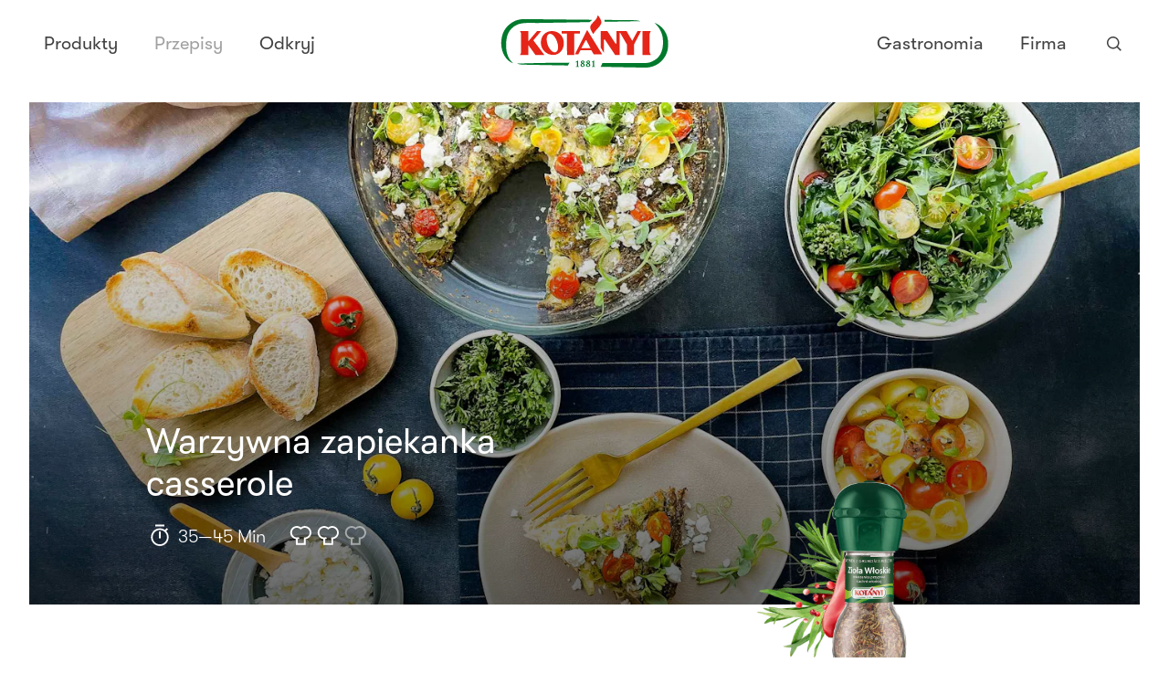

--- FILE ---
content_type: text/html; charset=utf-8
request_url: https://www.kotanyi.com/pl/przepis/warzywna-zapiekanka-casserole/
body_size: 150174
content:
<!DOCTYPE html><html lang="pl"><head><meta charSet="utf-8"/><title>Warzywna zapiekanka casserole | Kotányi</title><meta name="description" content="Czy do wykorzystania resztek, czy dlatego, że trzeba coś szybko wyczarować lub szukasz inspiracji. Nasza zapiekanka nie zawodzi i jest pełna zdrowych składników."/><link rel="canonical" href="https://www.kotanyi.com/pl/przepis/warzywna-zapiekanka-casserole/"/><meta property="og:type" content="website"/><meta property="og:title" content="Warzywna zapiekanka casserole | Kotányi"/><meta property="og:description" content="Czy do wykorzystania resztek, czy dlatego, że trzeba coś szybko wyczarować lub szukasz inspiracji. Nasza zapiekanka nie zawodzi i jest pełna zdrowych składników."/><meta property="og:url" content="https://www.kotanyi.com/pl/przepis/warzywna-zapiekanka-casserole/"/><meta property="og:site_name" content="Kotanyi"/><meta property="og:image" content="https://kotanyi-pl.imgix.net/wp-content/uploads/2023/03/Vegetable-Egg-Casserole_Web.jpg?auto=format,compress"/><meta property="og:image:secure_url" content="https://kotanyi-pl.imgix.net/wp-content/uploads/2023/03/Vegetable-Egg-Casserole_Web.jpg?auto=format,compress"/><meta property="og:image:width" content="1480"/><meta property="og:image:height" content="538"/><meta name="twitter:card" content="summary_large_image"/><meta name="twitter:description" content="Czy do wykorzystania resztek, czy dlatego, że trzeba coś szybko wyczarować lub szukasz inspiracji. Nasza zapiekanka nie zawodzi i jest pełna zdrowych składników."/><meta name="twitter:title" content="Warzywna zapiekanka casserole | Kotányi"/><meta name="twitter:image" content="https://kotanyi-pl.imgix.net/wp-content/uploads/2023/03/Vegetable-Egg-Casserole_Web.jpg?auto=format,compress"/><meta name="twitter:creator" content="@kotanyi"/><meta name="viewport" content="initial-scale=1.0, width=device-width"/><link rel="preconnect" href="//app.usercentrics.eu"/><link rel="preconnect" href="//api.usercentrics.eu"/><link rel="preconnect" href="//web.cmp.usercentrics.eu"/><link rel="preconnect" href="//privacy-proxy.usercentrics.eu"/><link rel="preload" href="//web.cmp.usercentrics.eu/ui/loader.js" as="script"/><link rel="preload" href="//privacy-proxy.usercentrics.eu/latest/uc-block.bundle.js" as="script"/><meta name="next-head-count" content="25"/><link rel="apple-touch-icon" sizes="180x180" href="/favicon/apple-touch-icon.png"/><link rel="icon" type="image/png" sizes="32x32" href="/favicon/favicon-32x32.png"/><link rel="icon" type="image/png" sizes="16x16" href="/favicon/favicon-16x16.png"/><link rel="mask-icon" href="/favicon/safari-pinned-tab.svg" color="#338639"/><meta name="msapplication-TileColor" content="#308736"/><meta name="theme-color" content="#ffffff"/><link rel="preconnect" href="https://use.typekit.net" crossorigin /><noscript data-n-css=""></noscript><script defer="" nomodule="" src="/_next/static/chunks/polyfills-42372ed130431b0a.js"></script><script src="/_next/static/chunks/webpack-18e1e020f3fa96ee.js" defer=""></script><script src="/_next/static/chunks/framework-0e3ce7c966b3c351.js" defer=""></script><script src="/_next/static/chunks/main-5a320309e35d445e.js" defer=""></script><script src="/_next/static/chunks/pages/_app-c82e4542302ddb69.js" defer=""></script><script src="/_next/static/chunks/296-7bb3d9784d801e44.js" defer=""></script><script src="/_next/static/chunks/681-a94be53e60fbf52e.js" defer=""></script><script src="/_next/static/chunks/864-00b35696deaa8ce1.js" defer=""></script><script src="/_next/static/chunks/637-f67ce92d902dbdfa.js" defer=""></script><script src="/_next/static/chunks/125-aa98fcc73243adf7.js" defer=""></script><script src="/_next/static/chunks/468-bc6fffffb77de577.js" defer=""></script><script src="/_next/static/chunks/444-93fe66113c538b11.js" defer=""></script><script src="/_next/static/chunks/388-b9b1fd3b3846678c.js" defer=""></script><script src="/_next/static/chunks/pages/recipe/%5B%5B...slug%5D%5D-90a932565a2c4c9c.js" defer=""></script><script src="/_next/static/ptONnU_8ZIwXfjdy7XGhF/_buildManifest.js" defer=""></script><script src="/_next/static/ptONnU_8ZIwXfjdy7XGhF/_ssgManifest.js" defer=""></script><style data-styled="" data-styled-version="6.1.11">.bqmQIx{width:100%;box-sizing:border-box;margin-left:auto;margin-right:auto;}/*!sc*/
data-styled.g1[id="sc-36288899-0"]{content:"bqmQIx,"}/*!sc*/
.bvEfee{width:100%;box-sizing:border-box;margin-left:auto;margin-right:auto;padding-left:2rem;padding-right:2rem;max-width:42rem;}/*!sc*/
@media only screen and (min-width:576px){.bvEfee{padding-left:2rem;padding-right:2rem;}}/*!sc*/
@media only screen and (min-width:768px){.bvEfee{padding-left:4rem;padding-right:4rem;}}/*!sc*/
@media only screen and (min-width:992px){.bvEfee{padding-left:6rem;padding-right:6rem;}}/*!sc*/
@media only screen and (min-width:1200px){.bvEfee{padding-left:8rem;padding-right:8rem;}}/*!sc*/
@media only screen and (min-width:992px){.bvEfee{max-width:64rem;}}/*!sc*/
@media only screen and (min-width:1200px){.bvEfee{max-width:79.8rem;}}/*!sc*/
data-styled.g3[id="sc-36288899-2"]{content:"bvEfee,"}/*!sc*/
.hiJPAa{max-width:inherit;}/*!sc*/
@media only screen and (min-width:992px){.hiJPAa{width:100%;box-sizing:border-box;margin-left:auto;margin-right:auto;padding-left:2rem;padding-right:2rem;max-width:64rem;}@media only screen and (min-width:576px){.hiJPAa{padding-left:2rem;padding-right:2rem;}}@media only screen and (min-width:768px){.hiJPAa{padding-left:4rem;padding-right:4rem;}}@media only screen and (min-width:992px){.hiJPAa{padding-left:6rem;padding-right:6rem;}}@media only screen and (min-width:1200px){.hiJPAa{padding-left:8rem;padding-right:8rem;}}}/*!sc*/
@media only screen and (min-width:1200px){.hiJPAa{max-width:79.8rem;}}/*!sc*/
data-styled.g5[id="sc-36288899-4"]{content:"hiJPAa,"}/*!sc*/
.ipRjwM{width:100%;box-sizing:border-box;margin-left:auto;margin-right:auto;padding-left:2rem;padding-right:2rem;max-width:37.25rem;}/*!sc*/
@media only screen and (min-width:576px){.ipRjwM{padding-left:2rem;padding-right:2rem;}}/*!sc*/
@media only screen and (min-width:768px){.ipRjwM{padding-left:4rem;padding-right:4rem;}}/*!sc*/
@media only screen and (min-width:992px){.ipRjwM{padding-left:6rem;padding-right:6rem;}}/*!sc*/
@media only screen and (min-width:1200px){.ipRjwM{padding-left:8rem;padding-right:8rem;}}/*!sc*/
@media only screen and (min-width:768px){.ipRjwM{max-width:42.25rem;}}/*!sc*/
@media only screen and (min-width:992px){.ipRjwM{max-width:44.25rem;}}/*!sc*/
data-styled.g6[id="sc-36288899-5"]{content:"ipRjwM,"}/*!sc*/
.dEPnDt{text-decoration:none;}/*!sc*/
data-styled.g10[id="sc-6a38e0f3-0"]{content:"dEPnDt,"}/*!sc*/
.hkSbTP img{max-width:100%;height:auto;}/*!sc*/
data-styled.g12[id="sc-2055eabe-0"]{content:"hkSbTP,"}/*!sc*/
.eNciap{vertical-align:bottom;height:2rem;width:2rem;}/*!sc*/
data-styled.g13[id="sc-827b28d9-0"]{content:"eNciap,"}/*!sc*/
.bQqCCS{color:rgba(65, 65, 65,0.75);font-size:1rem;font-family:'GT-Walsheim','Helvetica',sans-serif;font-weight:300;line-height:1.4;-moz-font-feature-settings:'ss03' 1;-ms-font-feature-settings:'ss03' 1;-o-font-feature-settings:'ss03' 1;-webkit-font-feature-settings:'ss03' 1;font-feature-settings:'ss03' 1;}/*!sc*/
@media only screen and (min-width:768px){.bQqCCS{font-size:1.25rem;}}/*!sc*/
.bQqCCS p{width:100%;word-break:break-word;}/*!sc*/
.bQqCCS a{text-decoration:none;color:rgba(65, 65, 65,0.75);border-bottom:1px solid rgba(51, 134, 57, 1);transition:color 75ms cubic-bezier(0.4, 0.0, 0.2, 1);}/*!sc*/
.bQqCCS a:hover,.bQqCCS a:focus{color:rgba(51, 134, 57, 1);transition-duration:150ms;}/*!sc*/
.bQqCCS ul,.bQqCCS ol{padding-left:2em;margin-bottom:2em;}/*!sc*/
data-styled.g14[id="sc-c829c222-0"]{content:"bQqCCS,"}/*!sc*/
@font-face{font-family:'GT-Walsheim';src:url('/fonts/GT-Walsheim-Pro-Light.woff2') format('woff2'),url('/fonts/GT-Walsheim-Pro-Light.woff') format('woff'),url('/fonts/GT-Walsheim-Pro-Light.eot') format('eot'),url('/fonts/GT-Walsheim-Pro-Light.ttf') format('ttf'),url('data:font/ttf;base64, [base64]/AsYAAQO4A8YAAwACAAIDuAPDAAIDxAPFAAEAAQAAAAoAugJIAANERkxUABRjeXJsACRsYXRuAFgABAAAAAD//wADAAAACQASABAAAkJHUiAAHFNSQiAAKAAA//8AAwABAAoAEwAA//8AAwACAAsAFAAA//8AAwADAAwAFQAcAARDQVQgAChNT0wgADROTEQgAEBST00gAEwAAP//AAMABAANABYAAP//AAMABQAOABcAAP//AAMABgAPABgAAP//AAMABwAQABkAAP//[base64]//AFc//YBXv/jAWD/8gFh/+wBYv+jAAYBW//8AVz/9gFe/+MBYP/yAWH/7AFi/6MABgFb//wBXP/2AV7/4wFg//IBYf/sAWL/owABAWD/zgAGAR//6QEg/+kBIf/pASL/6QEw/+kBdP/pAAEBHv+PAAEBHv+PAAEBHv+PAAEBHv+PAAYBW//8AVz/9gFe/+MBYP/yAWH/7AFi/6MABgFb//wBXP/2AV7/4wFg//IBYf/sAWL/owABAWL/+QABAWD/zgABAWD/zgABAWL/+QABAR7/jwABAWIABQABAWL/6gADAv3/8wL+/+IC///9ADgAhf/pAIf/6QCR/+kAqP/pAKn/6QCq/+kAq//pAKz/6QCv/+kAsP/pALH/6QCy/+kAs//pALT/6QC1/+kAtv/pALf/6QDX/+kA2P/pANn/6QDa/+kA2//pANz/6QDd/+kA3v/pAOH/6QDi/+kA4//pARUAAAEYAAABGQAAASMAAAEkAAABXP/7AV7/9AFh//8Bdf/pAkf/6QJI/+kCU//pAlb/6QJa/+kCZ//pAmj/6QJx/+kCf//pAoD/6QKX/+kCmP/pApn/6QKf/+kCoP/pAqH/6QKi/+kCvv/pAtb/9QAUABn/4gAc/+IAfP/iAH3/4gB+/+IAf//iARX/1QEY/9UBGf/VASP/1QEk/9UBWv/+AVv/9gFi//UB5v/iAef/4gIA/+ICMf/iAjL/4gIz/+IAEwAc/+oAfP/qAH3/6gB+/+oAf//qARX/6wEY/+sBGf/rASP/6wEk/+sBWv/wAVv/+QFg//gBYv/oAeb/6gHn/+oCMf/qAjL/6gIz/+oABQEV/+oBGP/qARn/6gEj/+oBJP/qAFcABP/EABkAFgAcABYAHv/EAB//xAAg/8QAIf/EACL/xAAj/8QAJP/EACX/xAAm/8QAJ//EACj/xAB8ABYAfQAWAH4AFgB/ABYAhf+3AIf/twCR/7cAmf/7AKj/twCp/7cAqv+3AKv/twCs/7cAr/+3ALD/twCx/7cAsv+3ALP/twC0/7cAtf+3ALb/twC3/7cA1/+3ANj/twDZ/7cA2v+3ANv/twDc/7cA3f+3AN7/twDh/7cA4v+3AOP/twD7//sA/P/7AP3/+wD+//sBXP/7AWL/8QF1/7cBoP/EAc7/xAHmABYB5wAWAgAAFgIi/8QCI//EAiT/xAIxABYCMgAWAjMAFgI9/8QCPv/EAkf/twJI/7cCU/+3Alb/twJa/7cCZ/+3Amj/twJx/7cCf/+3AoD/twKX/7cCmP+3Apn/twKf/7cCoP+3AqH/twKi/7cCrP/7Ar7/twNy/8QABQEV//0BGP/9ARn//QEj//0BJP/9AF8ABP/iAB7/4gAf/+IAIP/iACH/4gAi/+IAI//iACT/4gAl/+IAJv/iACf/4gAo/+IAhf/fAIf/3wCR/98AqP/fAKn/3wCq/98Aq//fAKz/3wCv/98AsP/fALH/3wCy/98As//fALT/3wC1/98Atv/fALf/3wDX/98A2P/fANn/3wDa/98A2//fANz/3wDd/98A3v/fAOH/3wDi/98A4//fARr/8QEf//gBIP/4ASH/+AEi//gBJ//EASn/8QEq//EBLf/5AS//+QEw//gBQP/qAVoAAAFb//kBYP/VAXT/+AF1/98Bff/5AX7/8QGC//EBoP/iAc7/4gIi/+ICI//iAiT/4gI9/+ICPv/iAkf/3wJI/98CU//fAlb/3wJa/98CZ//fAmj/3wJx/98Cf//fAoD/3wKX/98CmP/fApn/3wKf/98CoP/fAqH/3wKi/98Cvv/fAtIAAALT//kDJf/5Ayf/+QMp//kDLP/xAy3/8QMu//EDcv/iA3X/8QABAR7/jwABAWL/+QABAWD/zgABAWD/zgABAWL/6AABAWIAAAABAvj/+QAEAvT//gL2//4C9//8Avn//gABAvj/+AAEAvL//ALz//wC+P/6Avr/+gADAvL/8AL4//EC+v/0AAQC8v/tAvP//gL4//4C+v/3AAUC8//2AvT/9wL3/+kC+f/1Avr/+QABAVH//QABAVH/6wABAWL/+QABAWL/+QABAWL/+QABAWD/zgABAWD/zgABAWD/zgABAWIABQABAWD/zgACPmAABAAARHpErgAEAAoAAP/qAAAAAAAAAAAAAAAAAAAAAAAAAAAAD//5//sAAAAAAAAAAAAAAAD/7AAAAAAAAP/q/+T/6gAAAAAAAAAAAAD/+f/xAAAAAAAA//H/+QACPhoABAAAROhFcAARACIAAP/5/+L/8QAAAAAAAAAAAAAAAAAAAAAAAAAAAAAAAAAAAAAAAAAAAAAAAAAAAAAAAAAAAAAAAAAAAAAAAAAAAAAAAAAAAAD/8QAA//gAAAAAAAAAAAAAAAAAAAAAAAAAAAAAAAAAAAAAAAAAAAAAAAAAAAAAAAAAAAAAAAAAAAAAAAAAAAAAAAAAAP/s//EAAP/5AAcAAAAAAAAAAAAAAAAAAAAAAAAAAAAAAAAAAAAAAAAAAAAAAAAAAAAAAAAAAAAAAAAAAAAAAAAAAAAAAAAAAAAAAAAAAP/x/6H/4gAAAAAAAAAAAAAAAAAAAAAAAAAAAAAAAAAAAAAAAAAAAAAAAAAAAAAAAAAAAAAAAAAAACUADQAeAAAABf/1/+v/j/+9/6v/tf/q//MABwAPABb/nP/qAAf/wv/C/57/nv+z//H/3f/j/7L/5//W/+7/7gAAAAD/+f/l/+n/8//sAAAAAP/xAAAAAAAAAAAAAAAAAAAAAAAAAAAAAAAAAAAAAAAAAAAAAAAA//kAAAAAAAAAAAAA/+IAAAAA//n/+QAAAAAAAP/8AAD/7AAAAAAAAAAAAAAAAAAAAAD/+QAAAAD/+wAAAAAABwAAAAAAAAAAAAD/8QAAAAAAAAAAAAAAAAAAAAAAAAAAAAD/+QAAAAAAAAAAAAAAAAAAAAAAAAAAAAAAAAAAAAAAAAAAAAAAAAAAAAAAAAAAAAAAAAAAAAAAAAAAAAAAAAAAAAAAAP/vAAAAAAAAAAAAAAAAAAAAAAAAAAAAAAAAAAAAAAAAAAAAAAAAAAAAAAAAAAAAAAAAAAAAAAAAAAAAAAAAAAAAAAAA/9sAAAAAAAAAAAAAAAAAAAAAAAAAAAAAAAAAAAAAAAAAAAAAAAAAAAAAAAAAAAAAAAAAAAAAAAAAAAAAAAAAAAAAAAD/qgAAAAAAAAAAAAAAAAAAAAAAAAAAAAAAAAAAAAAAAAAAAAAAAAAAAAAAAAAAAAAAAAAAAAAAAAAAAAAAAAAAAAAAAP+IAAAAAAAAAAAAAAAAAAAAAAAAAAAAAAAAAAAAAAAAAAAAAAAAAAAAAAAAAAAAAAAAAAAAAAAAAAAAAAAAAAAAAAAA/5MAAAAAAAAAAAAAAAAAAAAAAAAAAAAAAAAAAAAAAAAAAAAAAAAAAAAAAAAAAAAAAAAAAAAAAAAAAAAAAAAAAAAAAAD/iAAAAAAAAAAAAAAAAAAAAAAAAAAAAAAAAAAAAAAAAAAAAAAAAAAAAAAAAAAAAAAAAAAAAAAAAAAAAAAAAAAAAAAAAP/sAAAAAAAAAAAAAAAAAAAAAAAAAAAAAAAAAAAAAAAAAAAAAAAAAAAAAAAAAAAAAAAAAAAAAAAAAAAAAAAAAAAAAAAA//MAAAAAAAAAAAAAAAAAAAAAAAAAAAAAAAAAAAAAAAAAAAAAAAAAAAAAAAAAAAAAAAAAAAAAAAAAAAAAAAAAAAAAAAD/+gAAAAAAAAAAAAAAAAAAAAAAAAAAAAAAAAAAAAAAAAAAAAAAAAAAAAAAAAAAAAAAAAAAAAI5ugAEAABFNkWCAAUADQAA/+oAAAAAAAAAAAAAAAAAAAAAAAAAAAAAAAAAAP/5AAcAB//5//H/6gAAAAAAAAAAAAAAAP/RAAD/sP/5//EAAP/f/63/2//xAAAAAAAAAAAAAAAAAAAAAAAAAAAAAAAAAAD/4gAAAAAAAP/9AAAAAP+r/+r/6gAAAAD/+QAA/40AATlgAAQAAACGARYBJAEyATwBdgHMAdIB+AIGAhQCIgIwAj4CTAJaAmgCdgKAAooClAKeAqgC/[base64]/oMCAADAVr/4gFd/+IBYv/iAAMBWv/5AVv/9QFg/+cAAgFa/9MBYv/EAA4ABP/jAB7/4wAf/+MAIP/jACH/4wAi/+MAI//jACT/4wAl/+MAJv/jACf/4wAo/+MBoP/jA3L/4wAVABL/3QCT/7cAnv/QAKD/0ACk/8kA2v/QAOj/6QD0/9oBAf/pAQT/7AJI/+cCagAbApT/2AKV/98Cl//YApn/7gKb//gCnv/TAqH/yQKi/+cCpgAHAAEAoP/eAAkAnv/GAKD/1QCz/8YA2v/GAPT/0wKV/8YCmf/VAqH/vwKi/8YAAwFa/+IBXf/iAWL/4gADAVr/4gFd/+IBYv/iAAMBWv/iAV3/4gFi/+IAAwFa/+IBXf/iAWL/4gADAVr/4gFd/+IBYv/iAAMBWv/iAV3/4gFi/+IAAwFa/+IBXf/iAWL/4gADAVr/4gFd/+IBYv/iAAMBWv/iAV3/4gFi/+IAAgFa/9MBYv/EAAIBWv/TAWL/xAACAVr/0wFi/8QAAgFa/9MBYv/EAAIBWv/TAWL/xAAVABL/3QCT/7cAnv/QAKD/0ACk/8kA2v/QAOj/6QD0/9oBAf/pAQT/7AJI/+cCagAbApT/2AKV/98Cl//YApn/7gKb//gCnv/TAqH/yQKi/+cCpgAHABUAEv/dAJP/twCe/9AAoP/QAKT/yQDa/9AA6P/pAPT/2gEB/+kBBP/sAkj/5wJqABsClP/YApX/3wKX/9gCmf/uApv/+AKe/9MCof/JAqL/5wKmAAcAFQAS/90Ak/+3AJ7/0ACg/9AApP/JANr/0ADo/+kA9P/aAQH/6QEE/+wCSP/nAmoAGwKU/9gClf/fApf/2AKZ/+4Cm//4Ap7/0wKh/8kCov/nAqYABwAVABL/3QCT/7cAnv/QAKD/0ACk/8kA2v/QAOj/6QD0/9oBAf/pAQT/7AJI/+cCagAbApT/2AKV/98Cl//YApn/7gKb//gCnv/TAqH/yQKi/+cCpgAHAAkAnv/GAKD/1QCz/8YA2v/GAPT/0wKV/8YCmf/VAqH/vwKi/8YACQCe/8YAoP/VALP/xgDa/8YA9P/TApX/xgKZ/9UCof+/AqL/xgAJAJ7/xgCg/9UAs//GANr/xgD0/9MClf/GApn/1QKh/78Cov/GAAkAnv/GAKD/1QCz/8YA2v/GAPT/0wKV/8YCmf/VAqH/vwKi/8YABgEd//YBWv/gAVv/8wFd//sBYP/hAWL/6QAGAR3/9gFa/+ABW//zAV3/+wFg/+EBYv/pAAEBIf/aAAEBIf/aAAEBIf/aAAYBHf/2AVr/4AFb//MBXf/7AWD/4QFi/+kABgEd//YBWv/gAVv/8wFd//sBYP/hAWL/6QAGAR3/9gFa/+ABW//zAV3/+wFg/+EBYv/pAAYBHf/2AVr/4AFb//MBXf/7AWD/4QFi/+kABgEd//YBWv/gAVv/8wFd//sBYP/hAWL/6QAGAR3/9gFa/+ABW//zAV3/+wFg/+EBYv/pAAYBHf/2AVr/4AFb//MBXf/7AWD/4QFi/+kABgEd//YBWv/gAVv/8wFd//sBYP/hAWL/6QAGAR3/9gFa/+ABW//zAV3/+wFg/+EBYv/pAAYBHf/2AVr/4AFb//MBXf/7AWD/4QFi/+kABgEd//YBWv/gAVv/8wFd//sBYP/hAWL/6QAGAR3/9gFa/+ABW//zAV3/+wFg/+EBYv/pAAYBHf/2AVr/4AFb//MBXf/7AWD/4QFi/+kABgEd//YBWv/gAVv/8wFd//sBYP/hAWL/6QAGAR3/9gFa/+ABW//zAV3/+wFg/+EBYv/pAAYBHf/2AVr/4AFb//MBXf/7AWD/4QFi/+kABgEd//YBWv/gAVv/8wFd//sBYP/hAWL/6QABASH/2gABASH/2gABASH/2gABASH/2gABASH/2gABASH/2gABASH/2gAGAR3/9gFa/+ABW//zAV3/+wFg/+EBYv/pAAYBHf/2AVr/4AFb//MBXf/7AWD/4QFi/+kABgEd//YBWv/gAVv/8wFd//sBYP/hAWL/6QAGAR3/9gFa/+ABW//zAV3/+wFg/+EBYv/pAAYBHf/2AVr/4AFb//MBXf/7AWD/4QFi/+kABgEd//YBWv/gAVv/8wFd//sBYP/hAWL/6QAGAR3/9gFa/+ABW//zAV3/+wFg/+EBYv/pAAYBHf/2AVr/4AFb//MBXf/7AWD/4QFi/+kABgEd//YBWv/gAVv/8wFd//sBYP/hAWL/6QAGAR3/9gFa/+ABW//zAV3/+wFg/+EBYv/pAAYBHf/2AVr/4AFb//MBXf/7AWD/4QFi/+kAAwFa//kBW//1AWD/5wAGAR3/9gFa/+ABW//zAV3/+wFg/+EBYv/pAAMBWv/iAV3/4gFi/+IAAQEh/9oAAQEh/9oAAQEh/9oAAQEh/9oAAQEh/9oAAQEh/9oAAQEh/9oAAQEh/9oAAQEh/9oAAQEh/9oAAwFa/+IBXf/iAWL/4gADAVr/+QFb//UBYP/nAAMBWv/5AVv/9QFg/+cAAQEh/9oABgEd//YBWv/gAVv/8wFd//sBYP/hAWL/6QADAVr/+QFb//UBYP/nAAEBIf/aAAEBIf/aAAMBWv/5AVv/9QFg/+cAAwFa/+IBXf/iAWL/4gADAVr/4gFd/+IBYv/iAAMBWv/5AVv/9QFg/+cAAwFa//kBW//1AWD/5wADAVr/+QFb//UBYP/nAAMBWv/5AVv/9QFg/+cAAwFa/+IBXf/iAWL/4gADAVr/4gFd/+IBYv/iAAYBHf/2AVr/4AFb//MBXf/7AWD/4QFi/+kABgEd//YBWv/gAVv/8wFd//sBYP/hAWL/6QAGAR3/9gFa/+ABW//zAV3/+wFg/+EBYv/pAAYBHf/2AVr/4AFb//MBXf/7AWD/4QFi/+kAAQEh/9oABgEd//YBWv/gAVv/8wFd//sBYP/hAWL/6QAGAR3/9gFa/+ABW//zAV3/+wFg/+EBYv/pAAYBHf/2AVr/4AFb//MBXf/7AWD/4QFi/+kABgEd//YBWv/gAVv/8wFd//sBYP/hAWL/6QABASH/2gAGAR3/9gFa/+ABW//zAV3/+wFg/+EBYv/pAAYBHf/2AVr/4AFb//MBXf/7AWD/4QFi/+kABgEd//YBWv/gAVv/8wFd//sBYP/hAWL/6QAGAR3/9gFa/+ABW//zAV3/+wFg/+EBYv/pAAEBIf/aAAYBHf/2AVr/4AFb//MBXf/7AWD/4QFi/+kABgEd//YBWv/gAVv/8wFd//sBYP/hAWL/6QAGAR3/9gFa/+ABW//zAV3/+wFg/+EBYv/pAAYBHf/2AVr/4AFb//MBXf/7AWD/4QFi/+kABgEd//YBWv/gAVv/8wFd//sBYP/hAWL/6QAGAR3/9gFa/+ABW//zAV3/+wFg/+EBYv/pAAYBHf/2AVr/4AFb//MBXf/7AWD/4QFi/+kABgEd//YBWv/gAVv/8wFd//sBYP/hAWL/6QAGAR3/9gFa/+ABW//zAV3/+wFg/+EBYv/pAAYBHf/2AVr/4AFb//MBXf/7AWD/4QFi/+kAAQEh/9oAAQEh/9oABgEd//YBWv/gAVv/8wFd//sBYP/hAWL/6QAGAR3/9gFa/+ABW//zAV3/+wFg/+EBYv/pAAMBWv/5AVv/9QFg/+cAAwFa//kBW//1AWD/5wADAVr/+QFb//UBYP/nAAMBWv/5AVv/9QFg/+cAAwFa//kBW//1AWD/5wADAVr/4gFd/+IBYv/iAAIuWgAEAAA5tjv6ABMANgAAAAf/xP/qAAf/5//w/73/7P+//78AC//U/7MAFgAH//n/8QAN//n/3//5/+L/qwAb/+//4v/1//X/9f/tABUAD//bAAMAAAAAAAAAAAAAAAAAAAAAAAAAAAAAAAAAAAAAAAAAAAAAAAAAAAAA//H/8QAA//3//f/9/+kAAP/j/+X/6f/mAAD/7//iAAAAAAAAAAAAAAAHAAAAAAAAAAAAAAAAAAD/8wAAAAD//QAA/+//+f/5/+0AAAAAAAAAAAAAAAAAAAAAAAAAAAAAAAAAAAAAAAAAAAAAAAAAAAAAAAAAAP/r//kAAAAAAAAAAAAAAAAAAAAA//kAAAAAAAAAAP/yAAAAAAAAAAAAAAAA//b//f/5//0AAAAAAAD/7wAAAAD/+f/9AAAAAAAAAAAAAAAAAAAAAAAAAAAAAAAAAAAAAAAA/9IAAAAAAAAAAP/zABEAAAAHAA8AAAAAAAD/9gAA//0AAAAAAAAAAAAAAAcAAP/sAA8AAAAAAAAAAAAAAAAAAAAAAAD/4gAA/6EAAAAA//n/4gAZAAAAAAAAAAAAAAAAAAAAAAAAAAAAAAAA/+cAAAAAAAAAC//7/74AAP/b/9L/0v/B/7j/3gAAAAAAAAAAAAAAFgAAAAD/vQAAAAcAAAAAAAAAAAAHAAAABQAAAAAAAAAA/9sAAAAHAAAAAAAAAAAAAAAAAAAAAAAAAAAAAAAAAAAAAAAAABkAAAAAAAD/xf/iABMAAAAPAA8ADwAaAAAADwAA/90AAAAA//3/4v/eAAAAAAAU//sAAAAA/9z/3v/eAAAADwAAAAD/8QAA//kAAP/x/+wAAAAq//kAAAAAAAAAAAAAAAAAAAAAAAAAAAAAAAsAAAAAAAD/y//p/7D/5v+v/6QAAP+z/6YAAAAA/+kAAAAAAAD/2//pAAD/iwAU//EAAAAA/+7/4gAAAAAAAAAAAAD/+QAAAAAAAAAAAAAAAP/xAAD/8wAAAAAAAAAAAAAAAAAAAAAAAAAA/+cABwAD/+wAAP/x/90AAP/c/93/z//U/9H/3//PAAAABwAAAAAAAAAHAAD/0f/qAAAAAAAAAAAAAAAHAAAAAAAA/+T/8wAA/8kAAP/8AAAAAP/xAAAAAAAP//kAAAAAAAAAAAAAAAAAAAAA/9MAAAAW/90ABwAAAAAAAAAA//n/6v/x/+T/4v/xAAAAAP/lAA8AAAAAAAcAAP/qAAcAAAAAAAAADwAPAAcAAP/i/+r/2P/b/8kAD//5AAAAAP/7AAAAAAAA/8H/0wAAAAAAAAAAAAAAAAAA//kAAAAAAAAAAf/2/+sAAP/o/+b/8f/n/8n/+QAA//UAAAAAAAAAAP/1AAAAAAAAAAAAAAAA//YAAAAJAAAAAAAAAAD/5QAA//EAAP/7//YAAAAAAAAAAAAAAAAAAAAAAAAAAAAAAAAAAAAA//MAAAAAAAAAAAAA/+cAAP/l/+b/6v/Z/87/7wAAAAAAAAAAAAAAAAAEAAD/8QAA//YAAAAAAAD/7wAAAAD/9wAAAAAAAAAA/+kAAAAAAAAAAAAAAAAAAAAA//MAAAAAAAAAAAAAAAAAAAAA/70AD//V/8v/4v/mAC0AAAAZABQADwAqABYAAAAR/7r/0/+6//3/o/+6AAAAB//VAAD/xAAA/8T/x//H/9j/x//x/9P/nP+6/7D/8v/E/8n/xwAv//YAAP/x/6QAAP+c/8T/vf/E/9P/3wAA/+sAAAAAAAAAAAAAAAAAAAAAAAD/+QAAAAD/8QAAAAAAAAAAAAAAAAAAAAAAAP/5AAAAAAAAAAAAAAAAAAAAAAAAAAAAAAAA/9sAAAAAAAAAAAAAAAAAAAAA//kAAAAAAAAAAAAAAAAAAAAA/78AAAAAAAD/3P/sACEAAAAPABsABwAbAAcAAAAA/88AAAAAAAD/xP/TAAcAAP/V/+wAAAAA/9b/9gAFAAD/+wAAAAD/swAA/7AAAP/V/8L/ugAo//kAAP/x/8QAAAAAAAD/4v/TAAAAAAAA/78AAAAAAAD/3f/oAA8AAAAbAA8ABwAWAAcAAAAA/8UAAAAAAAD/0//FAAcAAP/R//EAAAAA/9P/8QAA/+kAAAAAAAD/uAAA/8cAAP/O/8n/8QAj/+8AAP/xAAAAAAAAAAD/3QAAAAAAAAAAAAsAAP/TAAD/z//qAA//+QAHAAcABwAWAAAAAAAA/+MAAAAAAAD/3//jAAAAAAAPAAAAAP/x/+//4gAAAAAAAAAAAAD/8QAA//sAAAAA//kAAAAUAAAAAAAAAAAAAAAAAAAAAAAAAAAAAAAA/7MAB//Y/8H/3f/fACcABwAWAB4AFgAqAAAAAAAA/6kAAP+z/+f/rv+pAAcAAP+6/+//zv/1/73/5//m/9//4gAA/9j/l/+//6H/7P+u/6v/vAAt//gAAP/x/6b/tQAA/8v/yAAAAAAAAAAA/7MAAAAAAAD/0f/YABYAAAAHAAcAAAAAABkAAAAA/58AAAAA/9v/xP+fAAAAAAAA/9MAAAAA/7X/zP/b/9sAAAAAAAD/mgAA/40AAP+c/5v/xwAA//YAAAAAAAAAAAAAAAD/uAAAAAAAAAAAABAAAAAAAAD/zv/sAA8AAAAPAA8ADwAPAAAAEQAA//AAAAAAAAD/8f/wAAAAAAAFAAAAAAAA/+j/7P/sAAAAAAAAAAAAAAAAAAAAAAAAAAAAAAAWAAAAAAAAAAAAAAAAAAAAAAAAAAAAAAACJ0AABAAAOX47/gAOACEAAP/q//H/0//8//H/7f/r/+3/8P/xAAAAAAAAAAAAAAAAAAAAAAAAAAAAAAAAAAAAAAAAAAAAAAAAAAAAAAAAAAAAAAAr/8cADwAPAAAADQAAAAAAAAAA//b/+QAX//b/8//4AAAAAAAAAAAAAAAAAAAAAAAAAAAAAAAAAAAAAAAAAAAAAP/x//EAAAAA//EADgAAAAcAAAAA/9H/6gAA/9H/3gAA/9gABwAP/+z/5gAAAAAAAAAAAAAAAAAAAAAAAAAAAAAAAAAAAAD/0//z/9n/7//wAAAAAAAAAAAAAP/5AAAAAAAAAAAAAAAAAAAAAP/v//H//f//AAAAAAAAAAAAAAAAAAAAAP/q/+z/vf/8/+f/7f/r//H/7P/i//0AAP/2AAYAAAAAAAAAAAAAAAAAAP/tAAAAAP/5/+z/tf/T/+L/+f/5AAAAAP/5/73/+QATAAAAFAALAAsABwAA/+z/8QAI//L/8v/q//EAAAAAAAAAAAAAAAAAAAAAAAAAAAAAAAAAAAAAAAAAAAAA/+n/xP/wAAD/8f/z//D/8wAAAAAAAP/9AAAAAAAAAAAAAAAAAAAAAAAA//kAAAAAAAAAAAAAAAAAAAAAAAAAAAAAAAD/6wAAAAD/+gAAAAAABwAA//oAAP////r/+gAAAAAAAAAPAAAAAAAAAAAAAAAAAAD/5wAAAAAAAAAAAAAAAAAAAAD/6gAAAAAAAP/7AAAAAAAAAAAAAAAAAAAAAP/5AAAAAAAAAAAAAAAAAAAAAP/9AAD/8f/4//sAAAAA/9sAAP/x/8kAAQAHAAAADwAAAAcABwAA//b/8gAA/+3/8v/x/+IAAAAAAAD/+QAAAAAAAAAA/97/2P/iAAAAAAAAAAAAAP/x/9MAAAAAAAAAAAAAAAAAAAAA/+v/8gAA/+v/+QAA/+IAAAAAAAAAAAAAAAAAAAAA/+gAAAAAAAAAAAAAAAAAAAAA/+wAAAAAAAAABwAAAAcAAAAA//H/+QAA//H/+QAA/90AAAAP/+z/8QAAAAAAAAAAAAAAAAAAAAAAAAAAAAAAAAAAAAD/5wABAAAADwAAAAAABwAA/+sAAAAA/+j/6QAA//0AAAAHAAAAAAAAAAAAAAAAAAAAAAAAAAAAAAAAAAAAAAAAAAD/+wAAAAAAAAAAAAAAAAAAAAAAAAAAAAAAAAAAAAAAAAAAAAAAAAAAAAAAAAAAAAAAAAAAAAAAAAAAAAAAAiS+AAQAADwoPLwACAAhAAD/6v/x/9v/xwAAAAAAAAAAAAAAAAAAAAAAAAAAAAAAAAAAAAAAAAAAAAAAAAAAAAAAAAAAAAAAAAAAAAAAAAAAAAD/8f/x/+oAAP/xAAAAAAAAAAAAAAAAAAAAAAAAAAAAAAAAAAAAAAAAAAAAAAAAAAAAAAAAAAAAAAAAAAAAAAAAAAD/o//T/7P/xP/E/9//5//x/9v/7v/x/+L/3f/d/9j/+AAAAAAAAAAAAAAAAAAAAAAAAAAAAAAAAAAAAAAAAAAAAAAALwAjACUAAAAoAAAAFAAHAAAAAAAA//EAAAAAAAD/8f/x/+oAQf/qAAAAAAAAAAAAAAAAAAAAAAAAAAAAAAAAAAD/sP/H/7//jf+wAAD/+wAA//H/+wAA/8n/7AAA//H/0//J//EAAP/t/7cAB//x/+f/2//x//H/+wAAAAAAAAAAAAAAAP+rAAAAAP/pABYAAAAAAAAAAAAA/+oAAAAAAAAAAP/RAAAAAAAAAAAAAAAAAAD/9gAAAAAAAP/xAAAAAAAAAAAABwAAAAAAAAAA/6sAAAAAAAD/6gAA/+IAAAAAAAAAAP/R/7AAAP+wAAAAAAAA/+kAAAAA/9X/YP/5/9D/wQAAAAAAGQAbABsAAAAe/78AD//5AAD/6QAA/+L/1v/aAAD/3//l/5f/+P+XAAAAAAAA/+wAAAAA/+n/vP+r/6v/sP/7AAIi6AAEAAA+5D9yAAYAFwAA//X/7P/5//n/+f/v//EAAAAAAAAAAAAAAAAAAAAAAAAAAAAAAAAAAAAAAAAAAAAAAAAAAP/5AAAAAAAAAAf//P/8ABQAAAAAAAAAAAAAAAAAAAAAAAAAAAAAAAD/6gAHAAD/zv/T/9j/zv/qAAcAAwAA//EABwAAAAAAAAAAAAAAAAAAAAAAAAAA//n/3//5/8T/5/+//+r/+QAAAAAAAAAAAAAAAAAAAAAAAAAAAAAAAAAAAAAAAAAHAAD/+QAHAAAAAAAHAAD/zv/PAAUAB//W/93/0//b//n/8f/q/+IAAAAAAAAAAAAAAAAAAAAAAAAAAAAAAAAAAAAAAAAAAAAAAAAAAAAAAAAAAAAA//X/4wACIgYABAAAQUBByAAKABQAAP/5//z/8QAN//H/+QAP//EAAAAAAAAAAAAAAAAAAAAAAAAAAAAAAAAAAAAAAAAAAAAAAAAAAAAA/+oAAAAAAAAAAAAAAAAAAAAAAAAAAAAAAAD/4QAAAAAAAP/iAAD/+QAA//b/6gAAAAAAAAAAAAAAAAAAAAAAAP/gAAAAAAAAAAAAAAAA/80AAAAAAAD/2//qAAAAAAAAAAAAAAAAAAAAAAAAAAAAAAAAAAAAAP/E/+L/6AAA/+IAAP/r/+X/0//4AAAAAAAAAAD/+QAP/+L/8f/nAAAABwAP/+n/7QAAAAAAAP/5/9H/+f/l/9sAAAAAAAAAAAAAAAD/+QAA//AAAAAAAAAAAAAA//z/5gAAAAAAAP/1AAAAAAAAAAAAAAAAAAAAAP/w/+0AAAAA//kAAP/5/+oAAAAAAAAAAAAAAAAAAAAAAAAAAAAAAAD/4gAAAAAAAAAAAAAAAAAAAAAAAAAAAAAAAAAAAAAAAAAAAAAAAAAA/9H/8QAAAAAAAAAAAAAAAAAAAAAAAAAAAAEguiDEAAIADABGAA4AAQBUAAEAWgABAGAAAQBmAAEAbAABAHIAAQByAAEAeAABAH4AAQCEAAEAigABAJAAAABIAAAATgADAFwAYgBoAG4AdAB6AAH/mQAAAAH/RAAAAAH/HAHNAAH/kQHNAAH/QAHNAAH/TgHNAAH+8gHNAAH/LwHNAAH/FQHNAAH/YwHNAAH/LAHNAAH/[base64]/[base64]/[base64]/[base64]/Aj2CSwI/AksCSwInAkCCQgHTAksCQgIKgkCCQgG+AkOCSwG2gksCSwJFAkOCSwJGgkOCSwJIAkOCSwJJgAB/5kAAAAB/0QAAAAB/7oAAAAB/xwBzQAB/5EBzQAB/0ABzQAB/04BzQAB/vIBzQAB/y8BzQAB/xUBzQAB/2MBzQAB/ywBzQAB/x0BzQAB/[base64]/LQABALUAAAABAOIAAAABAWUCvAABAPoAAAABAScAAAABAasCvAABAr4CvAABAcb/[base64]/LQABAUABzQABAkABzQABAT7/[base64]/[base64]/[base64]/AL6g+wC/YKuAq+C/[base64]/A+wDwIPCA+wDw4PFA+wD7APGg+wDyAPJg+wDywPMg+wDzgPCA+wDw4NTA1SDVgPPg+wD0QO/[base64]/y0AAQGQA4gAAQGQA28AAQFDA4YAAQEdA34AAQEdA2UAAQEdA4YAAQEdA4gAAQEdA3EAAQEdA28AAQEdA0UAAQGTA2UAAQGTA4gAAQGS/xgAAQGTA28AAQFOA4gAAQB+A4wAAQB+A2MAAQB9A3AAAQB+A3MAAQB+A28AAQB+A3YAAQIGAAAAAQKoArwAAQB+A0UAAQB+A2oAAQGsA3AAAQEi/xgAAQCLA4wAAQEa/xgAAQFKA34AAQFKA4YAAQFI/xgAAQFKA2MAAQGPA34AAQGPA2UAAQGPA4gAAQGPA3EAAQGxA3gAAQGPA0UAAQGSA34AAQGPA2MAAQEtA34AAQEtA4YAAQEr/xgAAQEWA34AAQEWA4YAAQFP/y0AAQEWA4gAAQEY/xgAAQEFA4YAAQE6/y0AAQED/[base64]/[base64]/xgAAQB3A4wAAQB1/[base64]/xgAAQDqArAAAQDeAroAAQET/y0AAQDeArsAAQDc/xgAAQDtAAAAAQC0Ac0AAQEf/y0AAQDo/[base64]/[base64]/5kAAAAB/0QAAAABAIv/LQAB/y8B+AAB/5j/GAAB/3n/LQABB5oHpAABAAwAPgAMAAAAYAAAAGYAAABsAAAAcgAAAHgAAAB+AAAAfgAAAIQAAACKAAAAkAAAAJYAAACcABYAcAB2AHwAggCIAI4AlACaAKAApgCsALIAuAC+AMQAygDQANYA3ADiAOgA7gAB/xwBzQAB/5EBzQAB/0ABzQAB/04BzQAB/vIBzQAB/y8BzQAB/xUBzQAB/2MBzQAB/ywBzQAB/x0BzQAB/kkBzQABAKICrgABAMwCsAABANECvAABANgCogABANECugABAOQCpgABAOMCewABAOoCnQABAJ4CzQABAOUCswABASwCsgAB/xwCpgAB/5ECsgAB/zACrgAB/1oCsAAB/xACswAB/y8CvAAB/y8CugAB/xUCnQAB/2MCzQAB/ywCogAB/[base64]/wIBAI4CBAIEAJECCgIKAJICDgISAJMCGAIZAJgCHAIcAJoCIgInAJsCKQIqAKECLQIzAKMCNQI1AKoCNwI4AKsCOgI/AK0C1ALUALMDRwNIALQDSgNNALYDTwNPALoDVANVALsDVwNXAL0DcgNyAL4DqAOoAL8AAgAxAIMAhQAAAIcAiwADAI0AjQAIAI8ArAAJAK8AwwAnAMUAxwA8AMoAywA/ANEA1QBBANcA3gBGAOEA7ABOAO4BBgBaAW4BbgBzAXABcQB0AXMBcwB2AXUBdQB3AaUBswB4AfoB+gCHAf0B/[base64]/[base64]/wAgAgECCgAlAg4CEgAvAhQCHAA0Ah4CKQA9AisCNgBJAjgCOABVAjoCOgBWAjwCPABXAkACQABYAkMCRQBZAkcCTwBcAlMCUwBlAlUCVgBmAlgCWQBoAlsCXABqAmMCYwBsAmYCbQBtAm8CbwB1AnECcQB2AnMCdwB3AnkCegB8AnwCfAB+AoACgAB/AoIChACAAoYCjQCDApICkgCLApQCmwCMAp0CqACUAqoCqgCgAqwCrAChAq4CrgCiArACsgCjArQCtgCmArgCvQCpAr8CxgCvAAIABgAEAFkAAABbAGwAVgBuAMoAaADMAQUAxQGaAbwA/[base64]/gAOAf8B/[base64]/[base64]/[base64]/[base64]/[base64]/[base64]/[base64]/wECAAgBAwEFAAwBbgFuAA0BcAFwAAEBcQFxAA0BcwFzAAgBdQF1AAQBpQGuAAMBrwGzAAkB+gH6AAMB/[base64]/[base64]/[base64]/[base64]/[base64]/[base64]/AH8ABcB/QH+AAEB/wH/ABECAAIAAAUCAwIDAAkCCAIIAAECDQIOABECDwIPAAECEAIRAAQCEgISAAcCEwITAAECFAIVABUCGwIbAAkCIAIgABUCIgIkAAYCJgInABECKAIoAAkCLQIwABECMQIzAAMCNAI0ABUCNwI3AAcCOgI6AAICPQI+AAYCPwI/[base64]/[base64]/[base64]/Af8ACgIDAgMABwIEAgQAEwIIAggABAINAg4ACgIPAg8ABAISAhIABQITAhMABAIUAhUAAgIbAhsABwIdAh0ADAIgAiAAAgIiAiQAAQImAicACgIoAigABwIpAioAEwItAjAACgIxAjMABgI0AjQAAgI3AjcABQI4AjgAEwI5AjkADAI9Aj4AAQI/Aj8ACgJAAkAADgJBAkEACgJGAkYACwJHAkgADQJTAlMADQJWAlYADQJXAlcAFgJYAlkAFAJaAloADQJcAlwADwJiAmIAFQJnAmgADQJuAm4AEQJxAnEADQJ6AnoAFQJ/AoAADQKBAoEAFgKFAoUAFgKGAocADwKSApIADwKUApUADgKXApkADQKfAqIADQKjAqUAFAKmAqYADwKxArEADgK0ArUAFAK6ArwAFAK+Ar4ADQK/[base64]/gANARUBFQATARgBGQATARoBGgAFASMBJAATASkBKgAFAS0BLQAHAS8BLwAHATgBOQABAXUBdQAGAX0BfQAHAX4BfgAFAYIBggAFAaIBogABAa8BswAMAeEB4QABAeQB5AABAfUB9gABAf8B/[base64]//8AFAAAAAkAEgAbACQALQA8AEUATgBXAGAAaQByAHsAhACNAJYAnwCoALEAEAACQkdSIAA+U1JCIABuAAD//wAUAAEACgATABwAJQAuAD0ARgBPAFgAYQBqAHMAfACFAI4AlwCgAKkAsgAA//8AFQACAAsAFAAdACYALwA2AD4ARwBQAFkAYgBrAHQAfQCGAI8AmAChAKoAswAA//8AFQADAAwAFQAeACcAMAA3AD8ASABRAFoAYwBsAHUAfgCHAJAAmQCiAKsAtAAcAARDQVQgAEpNT0wgAHpOTEQgAKpST00gANoAAP//ABQABAANABYAHwAoADEAQABJAFIAWwBkAG0AdgB/AIgAkQCaAKMArAC1AAD//wAVAAUADgAXACAAKQAyADgAQQBKAFMAXABlAG4AdwCAAIkAkgCbAKQArQC2AAD//wAVAAYADwAYACEAKgAzADkAQgBLAFQAXQBmAG8AeACBAIoAkwCcAKUArgC3AAD//wAVAAcAEAAZACIAKwA0ADoAQwBMAFUAXgBnAHAAeQCCAIsAlACdAKYArwC4AAD//[base64]/RzczA1B/[base64]/Aw8DEAMRAxIDEwMUAxUDFgMXAxgDtQO2A7cAAgikAA8DOgM7AwUDBgMHAwgDCQMKAwsDDAMNAw4DrwOwA7EAAgiAAA8DOAM5AvsC/AL9Av4C/wMAAwEDAgMDAwQDrAOtA64AAQiaACoAAQiaAawAAwABCJ4AAQikAAAAAQAAACEAAwABCJwAAQiSAAAAAQAAACEAAwABCHAAAQiUAAAAAQAAACEAAwABCF4AAQiKAAAAAQAAACEAAQiAAAEACAABAAQBdwADAJEBGAACCHIAMwE8AT0BPgE/[base64]/[base64]/Ar8CvgKvArACsQKyArMCtAK1ArYCtwK4ArkCwgLDAroCuwK8Ar0CwALBAsQCxQLGAtsC8AL7AvwC/[base64]/[base64]/[base64]/wEAAQEBAgJYAlkCowKkAqUAAQAEACEANABZAHEAAQBzAAQADQASABwAIQA0AFkAZgBrAHEAfAB9AH4AfwCEAIUAhgCHAIgAiQCKAI0AjgCPAJAAkgCTAJQAlQCWAJcAmACZAJoAnACdAJ4AnwCgAKMApAClAKYApwDpAO4A/[base64]/[base64]/xUAkQOEAPUgAACXAAAAAAHNArwAAAAgAAMAAAACAAAAAwAAABQAAwABAAAAFAAEBvoAAAC2AIAABgA2AA0ALwA5AEAAWgBgAHoAfgF+AZIB/wIbAjcCvALHAt0DBAMIAwwDEgMoA5QDqQO8A8AEDAQaBCMELwQzBDUEOQQ6BEMETwRcBF8EYwR1BPkE/QUTBR0FJw4/HoUe8yAFIAogFCAaIB4gIiAmIDAgOiBEIKkgrCCuILQguiC9IL8hEyEWISIhJiEuIVQhkyGZIgIiBiIPIhIiGiIeIisiSCJgImUkaCTqJP8lyyXPJ374//sC//8AAAANACAAMAA6AEEAWwBhAHsAoAGSAfwCGAI3ArwCxgLYAwADBgMKAxIDJgOUA6kDvAPABAEEDgQbBCQEMAQ0BDYEOgQ7BEQEUQReBGIEcgSKBPwFEAUcBSQOPx6AHvIgAiAJIBMgGCAcICAgJiAwIDkgRCCpIKwgriC0ILggvSC/IRMhFiEiISYhLiFTIZAhliICIgUiDyIRIhoiHiIrIkgiYCJkJGAk6iT/Jcolzyd2+P/7Af////UAAAEpAAD/wwAAACIAAAAA/60AAAAA/pL+uAAAAAAAAAAAAAAAsQCe/eT90P23/boAAAAA/cMAAP4QAAD+EwAA/[base64]/APABAQAlAKQAHwCeACYApQApAKgALACrAC0ArAAqAKkALgCtAC8ArgA3ALYAMQCwADUAtAA4ALcAMgCxADsAuQA6ALgAPQC7ADwAugA/AL0APgC8AEkAxwBHAMUAQQC/[base64]/QHSAfUB9AH3AfgB+QHyAfMB+gHdAecB7gHOAc8B0AHRAdQB1QHXAdgB2QHaAdwB6AHpAesB6gHsAe0B8AHxAe8B9gH7AfwCRgJHAk4CWgJbAl0CXAJeAl8CYgJjAmECaAJtAm4CSAJvAkQCZwJmAmkCagJrAmQCZQJsAk8CWQJgAf4CcAH/[base64]/[base64]/[base64]/[base64]/cEdMWEiBU1OBSFhMR3A/AAAAAAIAUAAAApMCvAAKABUAZEuwMFBYQBYAAwMAXwAAAEJNBAECAgFfAAEBQwFOG0uwMlBYQBYAAwMAXwAAAERNBAECAgFfAAEBRgFOG0AUAAAAAwIAA2cEAQICAV8AAQFGAU5ZWUANDAsUEgsVDBUmIAUKGCsTMzIWFhUUBgYjIzcyNjY1NCYmIyMRUN9volNTom/[base64]/s0BM/[base64]/[base64]/s0AAAABAFAAAACrArwAAwA8S7AwUFhACwAAAEJNAAEBQwFOG0uwMlBYQAsAAABETQABAUYBThtACwAAAAFfAAEBRgFOWVm0ERACChgrEzMRI1BbWwK8/UQAAAAAAQAX//[base64]/rkBRwAAAQBQAAAB1QK8AAUATEuwMFBYQBAAAABCTQABAQJgAAICQwJOG0uwMlBYQBAAAABETQABAQJgAAICRgJOG0AQAAABAIUAAQECYAACAkYCTllZtREREAMKGSsTMxEhFSFQWwEq/nsCvP2aVgAAAQBQAAAC3wK8AAwAUbcKBwIDAgABTEuwMFBYQA4BAQAAQk0EAwICAkMCThtLsDJQWEAOAQEAAERNBAMCAgJGAk4bQA4BAQAAAl8EAwICAkYCTllZtxISERIQBQobKxMzExMzESMRAyMDESNQWPDwV1fNRs5XArz9xQI7/UQB//4BAgL9/gAAAAEAUAAAAkMCvAAJAEy2BwICAgABTEuwMFBYQA0BAQAAQk0DAQICQwJOG0uwMlBYQA0BAQAARE0DAQICRgJOG0ANAQEAAAJfAwECAkYCTllZthIREhAEChorEzMBETMRIwERI1BhATtXYP7EVwK8/dwCJP1EAiT93AAAAAACACb/[base64]//[base64]/dFbAmZWVv2aAAEAP//wAjwCvAARAFlLsDBQWEASAgEAAEJNAAEBA2EEAQMDSQNOG0uwMlBYQBICAQAARE0AAQEDYQQBAwNMA04bQBICAQABAIUAAQEDYQQBAwNMA05ZWUAMAAAAEQAQEyMTBQoZKxYmNREzERQWMzI2NREzERQGI8eIW1dMTFhbiXYQgHYB1v4vUldXUgHR/ip2gAABAAEAAAI0ArwABgBHtQIBAgABTEuwMFBYQAwBAQAAQk0AAgJDAk4bS7AyUFhADAEBAABETQACAkYCThtADAEBAAIAhQACAkYCTllZtRESEAMKGSsTMxMTMwMjAWO2t2PuVwK8/dICLv1EAAABAAMAAAO7ArwADABRtwoFAgMDAAFMS7AwUFhADgIBAgAAQk0EAQMDQwNOG0uwMlBYQA4CAQIAAERNBAEDA0YDThtADgIBAgADAIUEAQMDRgNOWVm3EhESEhAFChsrEzMTEzMTEzMDIwMDIwNftKdEp7Rf70OqqkMCvP3aAib92gIm/UQCHv3iAAAAAAEAFAAAAkgCvAALAE23CQYDAwIAAUxLsDBQWEANAQEAAEJNAwECAkMCThtLsDJQWEANAQEAAERNAwECAkYCThtADQEBAAACXwMBAgJGAk5ZWbYSEhIRBAoaKxMDMxMTMwMTIwMDI/rmZ7OzZ+fnZ7OzZwFeAV7+7QET/qL+ogES/u4AAAH/9gAAAjYCvAAHAFG2BgMCAAEBTEuwMFBYQA0DAgIBAUJNAAAAQwBOG0uwMlBYQA0DAgIBAURNAAAARgBOG0ANAwICAQABhQAAAEYATllZQAsAAAAHAAcSEQQKGCsBASMTATMTEwI2/qBkjf73as2mArz9RAEWAab+uAFIAAAAAQAXAAACHAK8AAcAWkuwMFBYQBUAAAABXwABAUJNAAICA18AAwNDA04bS7AyUFhAFQAAAAFfAAEBRE0AAgIDXwADA0YDThtAEwABAAACAQBnAAICA18AAwNGA05ZWbYREREQBAoaKwEhNSEBIRUhAYX+twHg/pUBZ/3/AmpS/[base64]/t0hYu1Q7WI7eXcC2zxnO/0oawK8/[base64]/[base64]/[base64]/2AawK8/[base64]/uwBFP6Q8DVjAVwBnP6QywJq5VLhUm9vArxS/lMBq/[base64]/[base64]/ZGf7dIWLtUO1iO3l3AttoO2f9VGsCvP1EvQGB/[base64]/t0hYu1Q7WI7eXcDAEX9JmsCvP1EvQGB/n8AAAD//wAS/[base64]/[base64]/UprArz9RL0Bgf5/AAAAAAIAJv/[base64]/[base64]/0QX6doaKdfP3BHTFhIgVNTgUhYTEdwPwABACb/[base64]/[base64]/HRfp2hop18/cEdMWEiBU1OBSFhMR3A/AAIAJv/[base64]/Pfb6JTU6Jv39hXejw8eld9A1MqUVEqcyRhoF1doGFSS3pHR3pL/[base64]/s0BM/[base64]/[base64]/s0BM/[base64]/[base64]/s0BM/[base64]/JiYeHSYmHc0Bjv7NATP+zQEz/[base64]/s0BM/[base64]/s0BM/7NATP+cgNFRURS5VLhUgAA//8AUP8sAfcCvAAiAAgAAAADA8YCJAAA//8AAQAAApMCvAACAC8AAAACACb/[base64]/[base64]/dJ/k1+kZWWqZThjPTxKTINRToBKY11SAAAA//8AJv8yAycCzAAiAAoAAAADA8QB+gAAAAIAJv/[base64]/rpbIyNbAUZbI37+ugFGAfr+BgEz/[base64]/rpbAwgpUVEpdMD+yQE3/UQBM/[base64]/1EAAAAA//[base64]/UQAAP//AFD/8ALVArwAIgAMAAAAAwANAPsAAAACACAAAADbAz4AAwAHAFZLsDBQWEATAAAAAQIAAWcAAgJCTQADA0MDThtLsDJQWEATAAAAAQIAAWcAAgJETQADA0YDThtAEwAAAAECAAFnAAICA18AAwNGA05ZWbYREREQBAoaKxMzFSMXMxEjILu7MFtbAz4+RP1EAAD//wAA/[base64]//[base64]//8AUP8yAkUCvAAiAA4AAAADA8QBigAAAAIAJgAAAdUDfQADAAkAU7UDAgEDAEpLsDBQWEAQAAAAQk0AAQECYAACAkMCThtLsDJQWEAQAAAARE0AAQECYAACAkYCThtAEAAAAQCFAAEBAmAAAgJGAk5ZWbURERQDChkrEzcXBxczESEVISahKKIDWwEq/nsDGmM5YyX9mlb//wBQAAAB1QLKACIADwAAAAMDxwCnAAD//wBQ/zIB1QK8ACIADwAAAAMDxAGCAAD//[base64]/[base64]/3cAiT9RAIk/dwAAAACAFAAAAJDA30ABQAPAFVADw0IAgIAAUwFBAMCAQUASkuwMFBYQA0BAQAAQk0DAQICQwJOG0uwMlBYQA0BAQAARE0DAQICRgJOG0ANAQEAAAJfAwECAkYCTllZthIREhYEChorEzcXNxcHBzMBETMRIwERI8IuWlkuh/phATtXYP7EVwNTKlFRKnMk/dwCJP1EAiT93AAA//[base64]/sRXAuETEg4NExsiThARDw4VGydJAif93AIk/UQCJP3cAAABAFD/JQJDArwAFAB/[base64]/+v1dhATtXSUTbC1IHJSk3AiT93AK8/d8CIfzyQkcAAAMAJv/wAvgDfgADABMAIwBTtQMCAQMASkuwMFBYQBcAAgIAYQAAAEhNBQEDAwFhBAEBAUkBThtAFQAAAAIDAAJpBQEDAwFhBAEBAUwBTllAEhQUBAQUIxQiHBoEEwQSKgYKFysBNxcHAiYmNTQ2NjMyFhYVFAYGIz4CJzYmJiMiBgYXBhYWMwEV2h/ZE6RYWKRtbaRYWKRtUnhAAQFAeFJSeUABAUB5UgMXZzto/RVjp2Rkp2Njp2Rkp2NSTYFOToFNTYFOToFNAAAAAAMAJv/[base64]//[base64]/[base64]/[base64]/kllmFJSmGUBt/6NREptOTltSgJq5VLhUl+gX1+gX1L96AIYSHpKSnpIAAAAAwAm//[base64]//[base64]/wAvgDRQADABMAIwBeS7AwUFhAHwAAAAECAAFnAAQEAmEAAgJITQcBBQUDYQYBAwNJA04bQB0AAAABAgABZwACAAQFAgRpBwEFBQNhBgEDA0wDTllAFBQUBAQUIxQiHBoEEwQSJxEQCAoZKxMhFSESJiY1NDY2MzIWFhUUBgYjPgInNiYmIyIGBhcGFhYz1AF1/otOpFhYpG1tpFhYpG1SeEABAUB4UlJ5QAEBQHlSA0VF/PBjp2Rkp2Njp2Rkp2NSTYFOToFNTYFOToFNAAAAAwAm/[base64]/myDJQIIC02BTv7kTIFNT4Ml/[base64]/kRCPN8nK1J5QAEBW3k/PzveJikC2zxnO86uaWSnYw9TG1Eurmpkp2MQUBtO/myDJQIIC02BTv7kTIFNT4Ml/foLAAAAAAMAJv/[base64]/nWbKkQnJ0QqmwLbPGc7/[base64]/tEazz+dZsqRCcnRCqbAuBzKlFRKv4lehjm2dkCvD5uRp8pSS0uSSkAAP//AFD/MgI2ArwAIgAVAAAAAwPEAZQAAAACACP/[base64]/ZFIZbVktCSDM9dI04ZEBnfFtIQzpEO0FsiXxoAxdnO2j9FX5xSlU8Ny45FSktizdWL3RiQUc5MCw7FiYvjVpsAAAAAAIAI//[base64]/RB+cUpVPDcuORUpLYs3Vi90YkFHOTAsOxYmL41abAAAAAABACP/[base64]//[base64]/HR+cUpVPDcuORUpLYs3Vi90YkFHOTAsOxYmL41abAAA//8AI/[base64]/noBhkKeVlYAAAIABgAAAgMDfQAFAA0AV7cFBAMCAQUBSkuwMFBYQBECAQAAAV8AAQFCTQADA0MDThtLsDJQWEARAgEAAAFfAAEBRE0AAwNGA04bQA8AAQIBAAMBAGcAAwNGA05ZWbYREREWBAoaKxM3FzcXBwcjNSEVIxEjfS5ZWi6ILdEB/dFbA1MqUVEqc3pWVv2aAAAA//8ABv8pAgMCvAAiABcAAAADA8UBwQAA//[base64]//wAjwDfgADABUAYLUDAgEDAEpLsDBQWEASAgEAAEJNAAEBA2EEAQMDSQNOG0uwMlBYQBICAQAARE0AAQEDYQQBAwNMA04bQBICAQABAIUAAQEDYQQBAwNMA05ZWUAMBAQEFQQUEyMXBQoZKxM3FwcCJjURMxEUFjMyNjURMxEUBiPE2h/ZHYhbV0xMWFuJdgMXZzto/RWAdgHW/i9SV1dSAdH+KnaAAAACAD//[base64]/ip2gAAAAAACAD//[base64]/ip2gAADAD//[base64]///[base64]//[base64]/RGAdgHW/i9SV1dSAdH+KnaAAAAAAAIAP//[base64]/otEiFtXTExYW4l2A0VF/PCAdgHW/i9SV1dSAdH+KnaAAAEAP/[base64]/O3KDW1dMTFgCvP4qYnoSDSsYGiANQA84KjgqAoB0Adb+L1JXV1IB0QAAAwA///[base64]///[base64]/vQ6qqQwMXZztoH/3aAib92gIm/UQCHv3iAAIAAwAAA7sDfAAFABIAWkAQEAsIAwMAAUwFBAMCAQUASkuwMFBYQA4CAQIAAEJNBAEDA0MDThtLsDJQWEAOAgECAABETQQBAwNGA04bQA4CAQIAAwCFBAEDA0YDTllZtxIREhIWBQobKwEHJwcnNwUzExMzExMzAyMDAyMCZC5aWS6H/idftKdEp7Rf70OqqkMDCClRUSl0wP3aAib92gIm/[base64]/a5ftKdEp7Rf70OqqkMC6yccHCcnHBwnJxwcJyccHCcv/doCJv3aAib9RAIe/eIAAgADAAADuwN+AAMAEABYQA4OCQYDAwABTAMCAQMASkuwMFBYQA4CAQIAAEJNBAEDA0MDThtLsDJQWEAOAgECAABETQQBAwNGA04bQA4CAQIAAwCFBAEDA0YDTllZtxIREhIUBQobKwE3FwcFMxMTMxMTMwMjAwMjAV8f2R/9y1+0p0SntF/vQ6qqQwNDO2c8H/3aAib92gIm/UQCHv3iAAL/9gAAAjYDfgADAAsAWEANCgcCAAEBTAMCAQMBSkuwMFBYQA0DAgIBAUJNAAAAQwBOG0uwMlBYQA0DAgIBAURNAAAARgBOG0ANAwICAQABhQAAAEYATllZQAsEBAQLBAsSFQQKGCsTJzcXFwEjEwEzExPHINoel/6gZI3+92rNpgLbPGc7h/1EARYBpv64AUgAAAAC//YAAAI2A3wABQANAFpADwwJAgABAUwFBAMCAQUBSkuwMFBYQA0DAgIBAUJNAAAAQwBOG0uwMlBYQA0DAgIBAURNAAAARgBOG0ANAwICAQABhQAAAEYATllZQAsGBgYNBg0SFwQKGCsTJzcXBycFASMTATMTE8Quh4cuWQEZ/qBkjf73as2mAt8pdHQpUXT9RAEWAab+uAFIAAAD//[base64]/9RAEWAab+uAFIAAAAAv/2AAACNgN+AAMACwBYQA0KBwIAAQFMAwIBAwFKS7AwUFhADQMCAgEBQk0AAABDAE4bS7AyUFhADQMCAgEBRE0AAABGAE4bQA0DAgIBAAGFAAAARgBOWVlACwQEBAsECxIVBAoYKwEnNxcXASMTATMTEwF42R/anv6gZI3+92rNpgLbaDtnW/1EARYBpv64AUgAAAIAFwAAAhwDfgADAAsAYbUDAgEDAUpLsDBQWEAVAAAAAV8AAQFCTQACAgNfAAMDQwNOG0uwMlBYQBUAAAABXwABAURNAAICA18AAwNGA04bQBMAAQAAAgEAZwACAgNfAAMDRgNOWVm2ERERFAQKGisTNxcHFyE1IQEhFSGz2h/Zsv63AeD+lQFn/f8DF2c7aHFS/ZZSAAAAAgAXAAACHAN9AAUADQBjtwUEAwIBBQFKS7AwUFhAFQAAAAFfAAEBQk0AAgIDXwADA0MDThtLsDJQWEAVAAAAAV8AAQFETQACAgNfAAMDRgNOG0ATAAEAAAIBAGcAAgIDXwADA0YDTllZthERERYEChorEzcXNxcHFyE1IQEhFSGlLllZLodZ/rcB4P6VAWf9/[base64]/f8C6CcdHCcnHB0nflL9llIAAgAm//[base64]/[base64]/KzP+aVxIL0wqXElIXAABACb/9AHiAdgAGwA2QDMAAQIEAgEEgAAEAwIEA34AAgIAYQAAAEtNAAMDBWEGAQUFTAVOAAAAGwAaEiQiEiYHChsrFiYmNTQ2NjMyFhcjJiYjIgYVFBYzMjY3MwYGI8VnODhnRlxzCFcJQTdCTExCNkIJVwhzXAw9bkdHbj1dTi4vV01MWC4sTVsAAAIAJv/[base64]/0AeMB2QAXAB4AOEA1AAIAAQACAYAHAQYAAAIGAGcABQUEYQAEBEtNAAEBA2EAAwNMA04YGBgeGB4mJSISIhEIChwrJAchFhYzMjY3MwYGIyImNTQ2NjMyFhYVJzQmIyIGBwHjAv6bAU5CLj4OVwx0UWp9OGdEQGM3VUc/[base64]/wugoJXYmJcNyocGhYCdCE0Ukn+fAGESVBfRgtKBwAAAgAm/[base64]/j+EPisXFhY/[base64]/uT2TkpTR/QCvP68LTQAAAAAAgAwAAAAvAKpAAsADwBIS7AwUFhAFgQBAQEAYQAAAERNAAICRU0AAwNDA04bQBYEAQEBAGEAAABETQACAkVNAAMDRgNOWUAOAAAPDg0MAAsACiQFChcrEiY1NDYzMhYVFAYjBzMRI1goKB4eKCgeK1ZWAhwoHh4pKR4eKE/+MwAC/+z/JQDAAqkACwAYAD1AOg4BAgMNAQQCAkwFAQEBAGEAAABETQADA0VNAAICBGIGAQQERwRODAwAAAwYDBcUExEPAAsACiQHChcrEiY1NDYzMhYVFAYjAic1FjMyNREzERQGI1soKB8eKCgeeRUTHDNXPzoCHCgeHikpHh4o/QkLTwc+Ahf90To/[base64]/[base64]/twBE3tNUfABDIJPT/AAAAEASwAAAe4B2QATAGO1AgECAwFMS7AUUFhAEgADAwBhAQEAAEVNBAECAkMCThtLsDBQWEAWAAAARU0AAwMBYQABAUtNBAECAkMCThtAFgAAAEVNAAMDAWEAAQFLTQQBAgJGAk5ZWbcTIxMjEAUKGysTMxU2NjMyFhURIzU0JiMiBhUVI0tXE1M7VFdWNz0/Q1cBzVUtNGBd/uT2TkpTR/QAAAAAAgAm//QCBgHZAA8AGwAsQCkAAgIAYQAAAEtNBQEDAwFhBAEBAUwBThAQAAAQGxAaFhQADwAOJgYKFysWJiY1NDY2MzIWFhUUBgYjNjY1NCYjIgYVFBYzzW06Om1JSW06O2xJR1JSR0dTU0cMQG9DRG9AQG9EQ29ATl1HSF1dSEddAAAAAgBL/[base64]/mlcSC9MKlxJSFwAAgAm/[base64]/[base64]//[base64]//[base64]/viGVD78/[base64]/jMBYv6eAAAAAQATAAAB0gHNAAsAN7cJBgMDAgABTEuwMFBYQA0BAQAARU0DAQICQwJOG0ANAQEAAEVNAwECAkYCTlm2EhISEQQKGis3JzMXNzMHFyMnByPAq2tyc2urrWt1dGvo5aWl5eipqQAAAAABAEb/[base64]/0JIW0PtAAAAAAEADQAAAa0BzQAHAD5LsDBQWEAVAAAAAV8AAQFFTQACAgNfAAMDQwNOG0AVAAAAAV8AAQFFTQACAgNfAAMDRgNOWbYREREQBAoaKwEjNSEBIRUhARv7AY3+8AED/m0Bg0r+fEkAAAD//wAm//QCBALBACIAgwAAAAMDuwHKAAD//wAm//QCBAKSACIAgwAAAAMDvwIDAAD//wAm//QCBAK9ACIAgwAAAAMDvQHpAAD//wAm//QCBAKhACIAgwAAAAMDuAH8AAAAAwAr//[base64]/Dz1ISTxDKCIkJEE9AAAA//8AK//zA0ECwQAiAKEAAAADA7sCbgAA//8AJv/0AgQCwQAiAIMAAAADA7oB2AAA//8AJv/[base64]//8AJv/0AgQCzQAiAIMAAAADA8ABtQAA//8AJv/0AgQCkwAiAIMAAAADA8EB7AAA//8AJv/0AeICwQAiAIUAAAADA7sBuwAA//8AJv/[base64]//ACb/9AHiAr0AIgCFAAAAAwO9AdoAAP//ACb/9AHiAqkAIgCFAAAAAwO5AXcAAP//ACb/9ALLAsoAIgCGAAAAAwPHAfkAAAACACb/[base64]//ACb/9AHjAsEAIgCHAAAAAwO7AbsAAP//ACb/9AHjApIAIgCHAAAAAwO/AfMAAP//ACb/9AHjArwAIgCHAAAAAwO+AdkAAP//ACb/9AHjAr0AIgCHAAAAAwO9AdkAAP//ACb/9AHjAqEAIgCHAAAAAwO4AewAAP//ACb/9AHjAqkAIgCHAAAAAwO5AXcAAP//ACb/9AHjAsEAIgCHAAAAAwO6AcgAAP//ACb/9AHjAnEAIgCHAAAAAwPCAesAAAACACb/[base64]/PksD4hVCSyMhNEoMDSwZGiANQA84KjwrCIFpSG48N2M/ED1GSDsAAP//ACb/HwIEApIAIgCJAAAAAwO/AgYAAP//ACb/HwIEAr0AIgCJAAAAAwO9AewAAP//ACb/HwIEArUAIgCJAAAAAwPDAtMAAP//ACb/[base64]/uT2TkpTR/[base64]/vJgXf7k9k5KU0f0Arz+vC00AAD//wAkAAAA/[base64]////9cAAAEXAr0AIgDCAAAAAwO9AUcAAAAD//[base64]////7wAAAMgCwQAiAMIAAAADA7oBNgAA//8AMP8lAawCqQAiAIsAAAADAIwA7AAAAAIAEwAAANkCcQADAAcAOkuwMFBYQBMAAAABAgABZwACAkVNAAMDQwNOG0ATAAAAAQIAAWcAAgJFTQADA0YDTlm2EREREAQKGisTMxUjFzMRIxPGxjhWVgJxRl7+MwAAAAL/9v8sALwCqQALACAAOkA3HRkQAwIEEQEDAgJMBQEBAQBhAAAARE0ABARFTQACAgNiAAMDRwNOAAAcGxQSDw0ACwAKJAYKFysSJjU0NjMyFhUUBiMCFjMyNwcGIyImNTQ2NzMRMxEGBhVYKCgeHigoHjEhGx4bAScoNT8qKgFWMCwCHCgeHikpHh4o/[base64]///9v/JQEbAr0AIgDJAAAAAwO9AUsAAAAB/+z/JQClAc0ADAApQCYCAQABAQECAAJMAAEBRU0AAAACYgMBAgJHAk4AAAAMAAsSIwQKGCsWJzUWMzI1ETMRFAYjARUTHDNXPzrbC08HPgIX/dE6PwD//wBL/zIB3QK8ACIAjQAAAAMDxAFtAAAAAQBLAAAB3QHNAAoANrYIAwIAAgFMS7AwUFhADQMBAgJFTQEBAABDAE4bQA0DAQICRU0BAQAARgBOWbYSERIRBAoaKzcXIycVIxEzFTcz/t9yylZWzW/u7traAc3U1AAAAgASAAAA2wN9AAMABwBDtQMCAQMASkuwMFBYQAsAAABCTQABAUMBThtLsDJQWEALAAAARE0AAQFGAU4bQAsAAAABXwABAUYBTllZtBEUAgoYKxM3FwcXMxEjEqEoohJXVwMaYzljJf1EAAD//wBLAAABdgLKACIAjgAAAAMDxwCkAAD//wBA/zIAsgK8ACIAjgAAAAMDxADdAAD//[base64]//8ASwAAAe4CwQAiAJAAAAADA7sBxwAA//8AEAAAAgQCygAiAJAWAAACA8fPAAAA//8ASwAAAe4CvAAiAJAAAAADA74B6gAA//8AS/8yAe4B2QAiAJAAAAADA8QBgAAA//8ASwAAAe4CkwAiAJAAAAADA8EB7gAAAAEAS/[base64]/Q1dXE1M7AdlgXf6COj8LTwc+AUBOSlNH9AHNVS00AP//ACb/9AIGAsEAIgCRAAAAAwO7AcgAAP//ACb/9AIGApIAIgCRAAAAAwO/AgAAAP//ACb/9AIGAr0AIgCRAAAAAwO9AecAAP//ACb/9AIGAqEAIgCRAAAAAwO4AfkAAAADACb/[base64]/psBTUNcHVgMdFE/Yh4gYz9JbTo6bUk/YyAeYD1AYzdVAUY/PksDqVJSR0dTU0fiFUNKREBQMC0sMUBvQ0RvQDEsLTA3Yz8QPUZIO85dR0hdXUhHXQD//wAm//QCBgLBACIAkQAAAAMDugHVAAD//wAm//QCBgKuACIAkQAAAAMDvAIkAAD//wAm//QCBgJxACIAkQAAAAMDwgH5AAD//wAXAYoBSwKkAAIBtAAA//8AGAGJAU0CpAACAcIAAAADACb/tQIGAhEAFwAgACkAQkA/[base64]/AEoVASsGXUikXUcrRhb+2AMAAP//ACb/tQIGAroAIgDhAAABBwO7Acf/+QAJsQMBuP/5sDUrAP//ACb/9AIGApMAIgCRAAAAAwPBAeoAAP//AEsAAAFTAsAAIgCUAAABBwO7AWT//wAJsQEBuP//sDUrAP//ABIAAAFTArsAIgCUAAABBwO+AYL//wAJsQEBuP//sDUrAP//AEb/MgFTAdQAIgCUAAAAAwPEAOMAAP//ACb/9AGXAsEAIgCVAAAAAwO7AZAAAP//ACb/9AGXArwAIgCVAAAAAwO+Aa4AAAABACb/[base64]//wAm//QBlwK9ACIAlQAAAAMDvQGvAAD//wAm/zIBlwHZACIAlQAAAAMDxAFEAAAAAQAY//[base64]/[base64]/aYnAwNNBz1i60mSkknYAAAAAQAY/[base64]//ABj/MgFGAl8AIgCWAAAAAwPEAVAAAAACAEv/[base64]/KzM9b0dGbj4yK/7aARdcSC9MKlxJSFwAAAD//wBG//QB5wLBACIAlwAAAAMDuwHMAAD//wBG//QB5wKSACIAlwAAAAMDvwIFAAD//wBG//QB5wK9ACIAlwAAAAMDvQHrAAD//wBG//QB5wKhACIAlwAAAAMDuAH+AAD//wBG//QB5wLBACIAlwAAAAMDugHaAAD//wBG//QCCAKuACIAlwAAAAMDvAIoAAD//wBG//QB5wJxACIAlwAAAAMDwgH9AAAAAQBG/ywCAAHNACIAQEA9CwEDAhwKAgEDAQEFAQIBAAUETAQBAgJFTQADAwFhAAEBTE0GAQUFAGIAAABHAE4AAAAiACETIhMoIwcKGysENwcGIyImNTQ2NzUGBiMiJjURMxEUMzI2NTUzEQYGFRQWMwHlGwEnKDU/KioTUTdQX1dwQkFXMCwhG5INQA84KiE6F1QsNGFcARz++IZUPvz+MwoxHRogAAD//wBG//QB5wLNACIAlwAAAAMDwAG3AAD//wBG//QB5wKTACIAlwAAAAMDwQHuAAD//wAIAAAC4QLBACIAmQAAAAMDuwInAAD//wAIAAAC4QK9ACIAmQAAAAMDvQJFAAD//wAIAAAC4QKhACIAmQAAAAMDuAJYAAD//wAIAAAC4QLBACIAmQAAAAMDugI0AAD//wBG/x8B6wLBACIAmwAAAAMDuwHHAAD//wBG/x8B6wK9ACIAmwAAAAMDvQHlAAD//wBG/x8B6wKhACIAmwAAAAMDuAH4AAD//wBG/x8B6wLBACIAmwAAAAMDugHUAAD//wANAAABrQLBACIAnAAAAAMDuwGLAAD//wANAAABrQK8ACIAnAAAAAMDvgGpAAD//wANAAABrQKpACIAnAAAAAMDuQFHAAAAAQBK//[base64]/g4B8j9jOGdUQVgJBDZSLT9XLAAAAAABAC3/[base64]//wArAfwBBALBAAMDugFyAAAAAP//AG4B/AFHAsEAAwO7AXIAAAAA//8AMQH3AXECvQADA70BoQAAAAD//wAsAhMBhAKTAAMDwQGsAAAAAP//ADEB9gFxArwAAwO+AaEAAAAA//8APQIbAYsCoQADA7gByAAAAAD//wBEAisBggJxAAMDwgHGAAAAAP//ADwB/AGZApIAAwO/AdUAAAAA//8ALwHzAQ0CzQADA8ABOwAAAAD//wAvAfEBtgKuAAMDvAHWAAAAAP//AOYCHAFzAqkAAwO5AZsAAAAA//8ANv8pAOYAAAADA8UBEgAAAAD//wAj/ywA5wAAAAMDxgEUAAAAAAABAEb/[base64]//AEb/iQDpAdcAIgEVAAABBwEYAAABTAAJsQEBuAFMsDUrAP//AEb/+QDYAdgAIgEYAAABBwEYAAABTQAJsQEBuAFNsDUrAAABAEb/+QDYAIsACwAZQBYAAAABYQIBAQFMAU4AAAALAAokAwoXKxYmNTQ2MzIWFRQGI3AqKh4fKysfByseHisrHh4r//8ARv/1Ar0AhwAmARgA/AAnARgA8f/8AQcBGAHl//wAG7EAAbj//LA1K7EBAbj//LA1K7ECAbj//LA1KwAAAAABADUA3wFmAS0AAwAYQBUAAAEBAFcAAAABXwABAAFPERACChgrEyEVITUBMf7PAS1OAAAAAgA9//[base64]/ysAzwHuAAsADwBMS7AZUFhAFwAAAAFhBAEBAUtNBQEDAwJfAAICRwJOG0AVBAEBAAADAQBpBQEDAwJfAAICRwJOWUASDAwAAAwPDA8ODQALAAokBgoXKxIWFRQGIyImNTQ2MxcRIxGkKysfHykqHixXAe4rHh4qKh4eK9n+FgHqAAAAAAIACf/[base64]/Nj5JW3trYm00MCscFFYMKiofHisrHuIyPBwkGDsqMj5KRWl2aVQ8UyUfFSUgEdkrHh4rKx4eKwACABn/[base64]/ORQMGAcTHQgNDBobJCYeAs44NDtJAycCEg8WHA8kHR4l//[base64]/[base64]/ORgIDBMTHQgNDBobJCYe2TRAORcJDBMTHQgODBsaJSYefDg0O0kCKAISDxYcDyQdHSY4NDtJAigCEg8VHQ8kHR0mAAAAAAEABgBFAQYBxQAFAAazBQEBMisTNxcHFwcGzzGYmDEBBcAyjo4yAAABAA4ARQEOAcUABQAGswUDATIrNzcnNxcHDpiYMc/Pd46OMsDAAAAAAQAN/78BqgL5AAMABrMDAQEyKxcBFwENAVdG/qkiAxsf/OUAAQBQ/0AAlALdAAMAJkuwGVBYQAsAAAEAhQABAUcBThtACQAAAQCFAAEBdlm0ERACChgrEzMRI1BERALd/GMAAAEANQDrAi4BMQADABhAFQAAAQEAVwAAAAFfAAEAAU8REAIKGCsTIRUhNQH5/gcBMUYAAAABADUA7QLpATMAAwAYQBUAAAEBAFcAAAABXwABAAFPERACChgrEyEVITUCtP1MATNGAAAAAQA/AMQBKAGtAAsAHkAbAAABAQBZAAAAAWECAQEAAVEAAAALAAokAwoXKzYmNTQ2MzIWFRQGI4NERDAxREQxxEQwMUREMTBEAAAAAAEAOv8/AUoC4gANAAazDQUBMisWJjU0NjcXBgYVFBYXB691dWY1XV1dXTVo4paW41kyWsh+fshaMQAAAAH/9P8/AQQC4gANAAazDQcBMisHNjY1NCYnNxYWFRQGBwxdXV1dNWZ1dWaQWsh+fshaMlnjlpbiWQAAAAEAUP8/ARUC3QAHAD9LsBlQWEATAAAAAQIAAWcAAgIDXwADA0cDThtAGAAAAAECAAFnAAIDAwJXAAICA18AAwIDT1m2EREREAQKGisTMxUjETMVI1DFdnbFAt1G/O1FAAEAC/8/ANAC3QAHAEdLsBlQWEAUAAIAAQACAWcAAAADXwQBAwNHA04bQBkAAgABAAIBZwAAAwMAVwAAAANfBAEDAANPWUAMAAAABwAHERERBQoZKxc1MxEjNTMRC3Z2xcFFAxNG/GIAAQAZAWEBjALNAA4AKkAPDg0MCwoJCAcEAwIBDABJS7AdUFi1AAAAQgBOG7MAAAB2WbMVAQoXKxM3JzcXJzMHNxcHFwcnB0RmkRWMCUMJjBWRZThVVwGJfic+N5iYNz4nfiiIiAAAAAABADL/SgGAAs0ACwBFS7AdUFhAFwAFAAWGAAICQk0EAQAAAV8DAQEBRQBOG0AXAAIBAoUABQAFhgQBAAABXwMBAQFFAE5ZQAkRERERERAGChwrEyM1MxEzETMVIxEjrnx8V3t7VwF7TQEF/vtN/c8AAQAyAMcB7QFZABcAPLEGZERAMRMIAgIBFAcCAwACTAACAAMCWQABAAADAQBpAAICA2EEAQMCA1EAAAAXABYkJSMFChkrsQYARCQmJyYjIgYHNTY2MzIWFxcWMzI3FQYGIwFlMiNEMxs2FhY5HBk4JRU+GTQ6FzsdxxESIR4XTRwaEQ8JGzZLHRwAAAACAFD/QACUAt0AAwAHAD9LsBlQWEATAAAAAQIAAWcAAgIDXwADA0cDThtAGAAAAAECAAFnAAIDAwJXAAICA18AAwIDT1m2EREREAQKGisTMxEjFTMRI1BEREREAt3+Zln+VgAAAQAN/78BqgL5AAMABrMDAQEyKxM3AQcNRgFXRgLaH/zlHwAAAQAA/ysCA/9pAAMAILEGZERAFQAAAQEAVwAAAAFfAAEAAU8REAIKGCuxBgBEFSEVIQID/f2XPgABADcBowC+ArQADAATQBAAAAABYQABAUQATiUSAgoYKxIHByMnJjU0NjMyFhW+AyosKwMnHBwoAmcLubkLChwnJxwA//[base64]/[base64]/qQBl/7ZASf+aQFO/rIBTv6yAAABACP/nAH4AwwALgA/[base64]/[base64]/77/JQG3ArMAHwBHQEQcAQcGHQEABw0BAwEMAQIDBEwIAQcHBmEABgZETQQBAQEAXwUBAABFTQADAwJhAAICRwJOAAAAHwAeIxETIyMREwkKHSsABgcHMwcjAwYGIyInNxYzMjY3EyM3Mzc2NjMyFwcmIwFPLQoLgQ2BTg9YQiwfDRQeKC0JTmMNYwwQWUgqGg0YGgJmKjc/[base64]/rYBSgAAAQAV//[base64]/[base64]/eTpQ1FC6f3eAiL93gIi6UIAAQAe//[base64]/nOO0U7QztGO7pSUv//AFX/nAIqAwwAAgE8MgD//wBiAAACHgKoAAIBPTwA//8AVgAAAikCtAACAT4yAP//AEP/JQI8ArMAAwE/AIUAAAAA//8AOAAAAkkCqAACAUAuAAABADn/[base64]/OIEIQLQEBPBEwIM5fcg1ZCUM5RkcKzxDDAQHSEL4KR0ZFRDpbc/[base64]/MydbSFtLW0laJzIBfVFD6QId/ePpQ1FC6f3eAiL93gIi6UIAAAABAED/[base64]/rodGUQ9RlBTfG5hdhg3ZhQgZP4BVxMQPzc+RFN0YF1vFjlgAWITHzERJx8vNTw0VmpdUDklMQ4PLTISKh0tNDYxU2JbUDMqMgAA//8AQQAAAj4CqAACAUQ7AP//[base64]/Rf/sAVcCvAADAAazAwEBMisnARcBuwHYOv4oEgKqJv1W//8AH//sAw0CvAAiAwYAAAAjAVEBEQAAAAMC/wGqAAD//wAf/+wC7wK8ACIDBgAAACMBUQERAAAAAwL9AaAAAP//ACb/7ANpArwAIgMIAAAAIwFRAW0AAAADAv8CBgAAAAUAFf/[base64]/VYBai9NLi5NLy9NLi5NL0M7LCs7OyssO/5cL00uLk0vL00uLk0vRDosLDo6LCw6AAAABwAV//[base64]/MD44NiAvIC4oJhQfFB4aGAQTBBIqEgoXKzcBFwECJiY1NDY2MzIWFhUUBgYjNjY1NCYjIgYVFBYzACYmNTQ2NjMyFhYVFAYGIyAmJjU0NjYzMhYWFRQGBiMkNjU0JiMiBhUUFjMgNjU0JiMiBhUUFjN6Adg6/ikmUCoqUDU2UCoqUDYvNTUvLjU1LgFNUCoqUDU2UCoqUDYBRlAqKlA2NlAqKlA2/rI2Ni4uNTUuAao2Ni4uNjYuEgKqIP1WAWovTS4uTS8vTS4uTS9DOywrOzsrLDv+XC9NLi5NLy9NLi5NLy9NLi5NLy9NLi5NL0Q6LCw6OiwsOjosLDo6LCw6AAAAAAYABf/[base64]/s4YATN5QDg4QUE4OEC1IB0dICAdHSAB+UFBODohIjo4QUE4OiIgO5ohIR0cISEc1CAgHR0gIB0Co/1MDAK0+19fS0tfX0syPDwyMjs7Mq5fS0tfNDRfS0tfNTX+6DwyMjs8MTE9PDIyOzsyMjwAAAMAMP/[base64]/g5DAdIT/vH+8AEQk0T+LRQAAAIAMP/1AjICtAALABMALEApAAICAGEAAABETQUBAwMBYQQBAQFMAU4MDAAADBMMEhAOAAsACiQGChcrFiY1NDYzMhYVFAYjNhEQIyIREDOzg4N+foODfqqqq6sLs62ss7OsrbNQARABD/7x/[base64]/UktHbDpmWEBqIzciQzpSAAABACf/[base64]//[base64]/rUaUjNicztsSAswVTYxOVZKSFQpLgF9UdIjJHtoRm8/AAACACv/[base64]/rUB1P6gZQJUVP1YAAMAMv/[base64]/[base64]/trQAUBvRENvQEBvQ0hdXUhHXV1HAAADAEf/[base64]/P25D10VyQf4xOigBzhErTC8+Lv4xEipILAAAAAACAEf/[base64]/gjRthdTUQdPUlJSAZVNNT/9qgABAD0AAAJJArQAHgBNS7AwUFhAHQABAAMAAQOAAAAAAmEAAgIaTQADAwRfAAQEGwROG0AbAAEAAwABA4AAAgAAAQIAaQADAwRfAAQEHQROWbcRGiMSJwUHGys2Njc3NjU0JiMiBhUjNDY2MzIWFRQGBwcOAgchFSE9WGd3a04+TVdgQHZObYFLSHYzORwFAZ/99HKLLzcwXjNAU0tIbDpnWEJtIjgYKTInUgAAAQA8//[base64]/uZcvl2L3NzcAcz+hsnJAAAAAQA///[base64]/nscXDlJbDpBeFELZFcxOVZJR1IoKwF9UdIkIzhnRUhuPQAAAgA7//[base64]/P25FVD8BL9EC/mlcSElcXElIXAAAAAEAPgAAAkwCqAAFAEhLsBlQWEAQAAAAAV8AAQEaTQACAhsCThtLsDBQWEAOAAEAAAIBAGcAAgIbAk4bQA4AAQAAAgEAZwACAh0CTllZtREREAMHGSsBITUhASMBvf6BAg7+dWYCVFT9WAAAAAMAQf/[base64]/R0M8Qz1vSEhvPUU8Q0k/[base64]/k5eT09eXk9PXgFuP/7R0QI/b0VFbj8/bkVJXFxJSFxcSP//ABUAAAIbAsIAIgCIAAAAAwCLAV8AAP//ABUAAAIBAsIAIgCIAAAAAwCOAV8AAP//ABUAAALFAsIAIgCIAAAAAwCIAXUAAP//ABUAAAOQAsIAIgFwAAAAAwCLAtQAAP//ABUAAAN2AsIAIgFwAAAAAwCOAtQAAAABAEv/KwHsAc0AEwBeQAoDAQQDCAEABAJMS7ApUFhAHAYFAgMDKk0AAAApTQAEBAFhAAEBKU0AAgIsAk4bQBoABAABAgQBaQYFAgMDKk0AAAApTQACAiwCTllADgAAABMAEyIREiMRBwgbKwERIzUGBiMiJxUjETMRFDMyNjU1AexXE1E3OR9XV3BCQQHN/jNULDQf6AKi/viGVD78AAAAAQBBAfMA2wLkABcAPrEGZERAMw8BAgMIAQECBwEAAQNMBAEDAAIBAwJpAAEAAAFZAAEBAGEAAAEAUQAAABcAFiUjJAUKGSuxBgBEEhYVFAYjIic1FjMyNjc2NQYjIiY1NDYzpzRAORMMCxQTHQcODBsaJSYeAuQ4NDtKAygCEg8VHQ8kHR0mAAIAJv/[base64]/[base64]/sRXArRaMTFaPDxcMTFcPDNAQDMyPz8yxwGQ/nACvP3cAiT9RAIk/dxyNVk1NVk1NVk1NVk1TEUyMkVFMjJFcE4AAAACABIAAAI2ArwAAwAGAEK1BQECAAFMS7ApUFhAEQAAAChNAwECAgFfAAEBKQFOG0ARAAACAIUDAQICAV8AAQEpAU5ZQAsEBAQGBAYREAQIGCsBMxMhJQMDAQNC8f3cAaaUlAK8/URSAdX+KwABACYAAAKYAsgAJQAsQCkjFRACBAAEAUwABAQBYQABAShNAgEAAANfBQEDAykDThcnERcnEAYIHCs3MzUmJjU0NjYzMhYWFRQGBxUzFSE1NjY1NCYmIyIGBhUUFhcVITq3XW5Mjl9fjkxuXbf/AVhgNGRGRmQ0X1n/AVIcIJ1kVY9VVY9VZJ4gG1KfEodaP2g9PWg/WocSnwAAAAABAEsAAAIqAcYACwAfQBwEAgIAAAFfAAEBKk0FAQMDKQNOEREREREQBggcKxMjNSEVIxEjESMRI4k+Ad8/V7RXAXlNTf6HAXn+hwAAAQBGAPAA2AGBAAsAHkAbAAABAQBZAAAAAWECAQEAAVEAAAALAAokAwoXKzYmNTQ2MzIWFRQGI3AqKh4fKysf8CseHioqHh4rAAAAAAEAF/8/[base64]/[base64]//wA1AN8BZgEtAAIBGgAA//8ABgBFAeQBxQAiASUAAAADASUA3gAAAAIADgBFAewBxQAFAAsACLULCQUDAjIrNzcnNxcHNzcnNxcHDpiYMc/PrZiYMc/[base64]/[base64]/lgBqP5YAblOY04AAQA1AHABvwIJAAYABrMGAgEyKxM1JRUFBRU1AYr+7gESAR0/rVJ6e1IAAAABADUAcAG/[base64]/QGK/[base64]/v0BA/[base64]/ycBPAMaABUAN0A0DAECAQ0CAgACAQEDAANMAAEAAgABAmkAAAMDAFkAAAADYQQBAwADUQAAABUAFCMkIwUGGSsWJzUWMzI1ETQ2MzIXFSYjIhURFAYjTx0aEi43KjcYGhIuNyrZDEkJPgLlREAMSQk+/RxFQAAAAAIAMv/[base64]/XNudSQkV0M+UwAAAQAy/ysCngMaAAsAJEAhBQEDAAOGAAEAAAFXAAEBAF8EAgIAAQBPEREREREQBgYcKxMjNSEVIxEjESERI3A+Amw+XP7IXALJUVH8YgOe/GIAAAAAAQAy/ysC2gMaAAgAKkAnBAEDAAFMAAIBAoUAAwADhgABAAABVwABAQBfAAABAE8REhEQBAYaKzcjNTMTATMBI6h2tmoBKGD+mUKwTf7EA1n8EQAAAQAy/ysCOgMaAAsAMUAuAgEBAAcBAgIBAAEDAgNMAAAAAQIAAWcAAgMDAlcAAgIDXwADAgNPERIREwQGGisXAQE1IRUhAQEhFSEyAWb+mgII/msBZv6aAZX9+IMBpgGmUVX+Xv5eVgACADIAAAIDAxoABQAJABpAFwkIBwMEAQABTAAAAQCFAAEBdhIRAgYYKxMTMxMDIxMDAxMywk7BwU61jo+OAYwBjv5y/nQBjAEw/tD+0AAAAAEAMv9sAmkCzQAPAE5LsB1QWEAZAAACAwIAA4AFAQMDhAQBAgIBXwABAUICThtAHgAAAgMCAAOABQEDA4QAAQICAVcAAQECXwQBAgECT1lACREREREkEAYKHCsBIiY1NDYzIRUjESMRIxEjAQphd5lgAT41UoZSAUlhXnRRSPznAxj86AAAAAACADP/[base64]//[base64]/AAAAAAIAF//wAiwDfgADABMAULUDAgEDAkpLsDBQWEAZAAACAQIAAYAAAgIaTQABAQNhBAEDAyADThtAFgACAAKFAAABAIUAAQEDYQQBAwMiA05ZQAwEBAQTBBITIhYFBxkrATcXBwImNTMUFjMyNjURMxEUBiMBNNkf2cJ6W0k+P0dbeGkDF2c7aP0VgW1IVFVJAdz+JG+BAAAAAf/8AAACWAK8AAgANLcGAwADAgABTEuwMFBYQAwBAQAAGk0AAgIbAk4bQAwBAQACAIUAAgIdAk5ZtRISEQMHGSsTATMTEzMBESP8/wBqxMVp/wBcAR0Bn/64AUj+Yf7jAAAAAAL//AAAAlgDfgADAAwAO0AOCgcEAwIAAUwDAgEDAEpLsDBQWEAMAQEAABpNAAICGwJOG0AMAQEAAgCFAAICHQJOWbUSEhUDBxkrEzcXBxMBMxMTMwERI7HaH9kr/wBqxMVp/wBcAxdnO2j+QgGf/rgBSP5h/uMAAAL//AAAAlgDfAAFAA4APUAQDAkGAwIAAUwFBAMCAQUASkuwMFBYQAwBAQAAGk0AAgIbAk4bQAwBAQACAIUAAgIdAk5ZtRISFwMHGSsBBycHJzcDATMTEzMBESMBri5ZWS6HK/8AasTFaf8AXAMIKVFRKXT9oQGf/rgBSP5h/uMAA//[base64]/wBqxMVp/wBcAusnHBwnJxwcJyccHCcnHBwn/jIBn/64AUj+Yf7jAAAAAAL//AAAAlgDfgADAAwAO0AOCgcEAwIAAUwDAgEDAEpLsDBQWEAMAQEAABpNAAICGwJOG0AMAQEAAgCFAAICHQJOWbUSEhUDBxkrEzcXBwMBMxMTMwERI6of2SCG/wBqxMVp/wBcA0M7Zzz+QgGf/rgBSP5h/[base64]/Y1rArz9RL0Bgf5/[base64]/s0BM/7NATP+cgLeb29vbyJS5VLhUgAEACb/[base64]/RJjp2Rkp2Njp2Rkp2NSTYFOToFNTYFOToFNAAAAAAMAP//[base64]/0SgHYB1v4vUldXUgHR/ip2gAAAAP///+z/JQD8AsEAIgDJAAAAAwO7AScAAAACACv/[base64]//ACv/9QHKAsEAIgGlAAAAAwO7AbYAAP//ACv/9QHKApIAIgGlAAAAAwO/AfQAAP//ACv/9QHKAr0AIgGlAAAAAwO9AdoAAP//ACv/9QHKAqEAIgGlAAAAAwO4Ae0AAP//ACv/9QHKAsEAIgGlAAAAAwO6AckAAP//ACv/9QHKAnEAIgGlAAAAAwPCAewAAAACACv/[base64]/A1cGaGFlWzAsIRyCS4Q2OTYwkg1ADzgqIToXRiYrSUFIJRMVAwQbLi4nIkBQXl7+4woxHRogzUc+GwgDKCUjJQD//wAr//UBygLNACIBpQAAAAMDwAGmAAD//wAr//UBygKTACIBpQAAAAMDwQHdAAAAAQAL/x8B4QHNABIALUAqDAkDAwABAgEDAAJMAgEBARxNAAAAA2IEAQMDIwNOAAAAEgAREhQkBQcZKxYmJzUWMzI2NzcDMxMTMwMGBiNAFhEXHyU5DxDBWpiHXdMeX0HhBAVSCCgqKQHg/oABgP3iUEAAAP//AAv/HwHhAsEAIgGvAAAAAwO7AaUAAP//AAv/HwHhAr0AIgGvAAAAAwO9AckAAP//AAv/HwHhAqEAIgGvAAAAAwO4AdsAAP//AAv/[base64]/[base64]/Pk4eFy8Biq0ZHuAuJCQuLiQjLwABABYBigE7AqMAFwA2QDMAAQIEAgEEgAAEAwIEA34AAgIAYQAAADtNAAMDBWEGAQUFPAVOAAAAFwAWESQhEiQHCRsrEiY1NDYzMhYXIyYjIgYVFBYzMjczBgYjaFJSQz1NBkcLPiQrKyQ+C0cGTT0Bik4/[base64]/[base64]/vQAAAL/[base64]/[base64]/[base64]//[base64]/vc9Ix4cDCQVLUY2GR09NpqPIiMsI4UAAAEABAGQARECnAAHAB9AHAAAAAFfAAEBN00AAgIDXwADAzgDThERERAECRorEyM1IQczFSGjkwEBnpb++wJhO9E7AAD//[base64]//[base64]/ZARX+0lsDF2c7aB9W/ZoCvAAAAAEAUAAAAdkDGQAHAGRLsA5QWEAXBAEDAgIDcAAAAAJfAAICGk0AAQEbAU4bS7AwUFhAFgQBAwIDhQAAAAJfAAICGk0AAQEbAU4bQBQEAQMCA4UAAgAAAQIAaAABAR0BTllZQAwAAAAHAAcREREFBxkrARUhESMRITUB2f7SWwEuAxmz/ZoCvF0AAAAAAgAZ/4gCXQK8AA4AFABgS7AwUFhAHwIBAAMAUwAGBgRfAAQEGk0JBwgFBAMDAV8AAQEbAU4bQB0ABAAGAwQGZwIBAAMAUwkHCAUEAwMBXwABAR0BTllAFg8PAAAPFA8UERAADgAOEyEREREKBxsrJRUjNSEVIzUzMjY1ESERIxEjERQHAl1W/m1bIiYmAalc8ClSynh4ylFlAbT9lgIY/p9yRf//[base64]/s0BM/[base64]/qgBZi6cJBlTLDScHBgBLP7UGBycNCxTGSScLgAAAQAr//[base64]/Uls7akRAZztDNjpKOWhFSG4+W5FPSjc7QVFCMjNDRz0/YTYtVz09VgwKWkQ/YDU3Z0cAAAEAUAAAAksCvAALADlACQsGBQAEAAEBTEuwMFBYQA0CAQEBGk0DAQAAGwBOG0ANAgEBAQBfAwEAAB0ATlm2ERMREQQHGis3FSMRMxEBNTMRIxGrW1sBRVtbLy8CvP35Adgv/[base64]/WUvArz9+QHYL/1EAgcAAAAAAgBQ/[base64]/rtbWwFFWwLKPjUcHBwcNT79iMp4Agf+KC8CvP35Adgv/[base64]/ZH5lz/tdbWx0UKRBjIDYoNyMWIBdhHSoMAts8Zzv8vQFY/qgCvP7UGBycNCxTGSScLgAAAQAV//[base64]/pv+9Fb//wBQAAAC3wK8AAIAEAAA//8AUAAAAkwCvAACAAsAAP//ACb/8AL4AswAAgASAAAAAQBQAAACSQK8AAcANEuwMFBYQBEAAwMBXwABARpNAgEAABsAThtADwABAAMAAQNnAgEAAB0ATlm2EREREAQHGiszIxEhESMRIatbAflb/r0CvP1EAmoA//8AUAAAAjYCvAACABMAAP//ACb/8ALfAswAAgAGAAD//wAGAAACAwK8AAIAFwAA////9gAAAjYCvAACABwAAAAC//[base64]/[base64]/tFPLgFaLk8wrS5PMDBPLv6mAAD//[base64]/iAJjArwACwBMS7AwUFhAGAAAAwBUBAECAhpNBgUCAwMBYAABARsBThtAGAQBAgMChQAAAwBUBgUCAwMBYAABAR0BTllADgAAAAsACxERERERBwcbKyUVIzUhETMRIREzEQJjVv5DWwEwW1LKeAK8/ZYCav2WAAAAAQBQAAADQQK8AAsAPUuwMFBYQBMEAgIAABpNAwEBAQVgAAUFGwVOG0ATBAICAAEAhQMBAQEFYAAFBR0FTllACREREREREAYHHCsTMxEzETMRMxEzESFQW/Bb8Fv9DwK8/ZYCav2WAmr9RAAAAQBQ/4gDbwK8AA8AUkuwMFBYQBoAAAMAVAYEAgICGk0IBwUDAwMBYAABARsBThtAGgYEAgIDAoUAAAMAVAgHBQMDAwFgAAEBHQFOWUAQAAAADwAPEREREREREQkHHSslFSM1IREzETMRMxEzETMRA29X/Thb8FvwW1LKeAK8/ZYCav2WAmr9lgAAAAABAFD/[base64]/[base64]/tP+wkUyMUXtAAAA//8AUAAAArcCvAAiAe8AAAADAAwCDAAAAAIAFf/[base64]/vq0KBozNAG8qS09PS2ppwGPNls2Nlw2Amv+m/70VlJmAbT+0/[base64]/v7+ultbAUZbqS09PS2ppwGPNls2Nlw2ATP+zQK8/skBN/7T/sJFMjFF7QAA//8AI//wAgQCzAACABYAAAABACb/8AK/[base64]//[base64]/qcBWQyIaVR0EGMWq3oCzFymbGymXDtqRkVUg3BScINTRGt+//8AUAAAAKsCvAACAAwAAP////kAAAEDA2sAAgBDAAD//wAX//[base64]/6ZAmZWVq0VEAAAAAACAFD/[base64]/[base64]/[base64]/2Y8fHQeFQoXB05SUkQlPB1b0QH90TtUAeE4bEt/[base64]/v7RAf3RqS09PC6ppwGPNls2Nlw2AmZWVtf+wkUyMUXtAAADACb/8AL4AswADwAYACEAZkuwMFBYQCAAAgAEBQIEZwcBAwMBYQYBAQEfTQgBBQUAYQAAACAAThtAHgYBAQcBAwIBA2kAAgAEBQIEZwgBBQUAYQAAACIATllAGhkZEBAAABkhGSAdHBAYEBcUEwAPAA4mCQcXKwAWFhUUBgYjIiYmNTQ2NjMOAgchLgIjEjY2NyEeAjMB/[base64]/b1YLaUFDk1JhMYHwzFArz90gHDPTJRGyH9zQAAAQALAAAB2QK8AA0AUUuwMFBYQBsEAQADAQECAAFnBwEGBgVfAAUFGk0AAgIbAk4bQBkABQcBBgAFBmcEAQADAQECAAFnAAICHQJOWUAPAAAADQANERERERERCAccKxMVMxUjESMRIzUzESEVq6ioW0VFAYkCZsVG/qUBW0YBG1YAAAAAAQBQ/[base64]/sECvFbWEw4AAAABAA7/[base64]/tdb/tdzAT4MKhxiFyAWIzcoNiFiECkUHVsdFCkQYyA3JzcjFiAXYR0qDPZSyngBWP6oAVj+qAFmLpwkGVMsNJwcGAEs/tQYHJw0LFMZJJwu/usBAAEAK/[base64]/[base64]/[base64]/uMjJVtbJSMMFS0QYyA2KDcjFiAXYR0vDAFDAUaKl/[base64]/[base64]/qgCalL+1BgcnDQsUxkknC4AAAAAAQBQ/4gCeQK8AA8AWEuwMFBYQB0ABQACBwUCZwgBBwAABwBjBgEEBBpNAwEBARsBThtAHQAFAAIHBQJnCAEHAAAHAGMGAQQEAV8DAQEBHQFOWUAQAAAADwAPEREREREREQkHHSslFSM1IxEhESMRMxEhETMRAnlXMf66W1sBRltSyngBM/7NArz+yQE3/ZYAAQBQAAADeQK8AA0ATUuwMFBYQBoABQACAQUCZwAAAARfBgEEBBpNAwEBARsBThtAGwAABQQAVwAFAAIBBQJnBgEEBAFfAwEBAR0BTllAChERERERERAHBx0rASERIxEhESMRMxEhESEDef7TXP67W1sBRQGJAmb9mgEz/s0CvP7JATcAAQBQ/[base64]/r1bAfkkSisB1nlg/rFCRwtSByUpAR2eDhT+ngJq/ZYCvP74FA4AAAAAAQBQ/4gCdgK8AAsATEuwMFBYQBkGAQUAAAUAYwACAgRfAAQEGk0DAQEBGwFOG0AXAAQAAgUEAmcGAQUAAAUAYwMBAQEdAU5ZQA4AAAALAAsREREREQcHGyslFSM1IxEhESMRIRECdlYy/r1bAflSyngCav2WArz9lgAAAAIAJv/[base64]//ACb/KQLfAswAAgArAAAAAQAG/4gCAwK8AAsATEuwMFBYQBkAAAABAAFjBgUCAwMEXwAEBBpNAAICGwJOG0AXAAQGBQIDAAQDZwAAAAEAAWMAAgIdAk5ZQA4AAAALAAsREREREQcHGysBETMVIzUjESM1IRUBMi1XMdEB/QJm/ezKeAJmVlb////8AAACWAK8AAIBmwAAAAH//AAAAlgCvAAQAE23EA0KAwAFAUxLsDBQWEAWBAEAAwEBAgABZwYBBQUaTQACAhsCThtAFgYBBQAFhQQBAAMBAQIAAWcAAgIdAk5ZQAoSEhEREREQBwcdKyUzFSMVIzUjNTM1ATMTEzMBAVh1dVx0dP8AasTFaf8A6EaiokY1AZ/+uAFI/mEAAAAAAQAU/[base64]/[base64]/[base64]/[base64]/[base64]/6ZArz+/RUQemCyAAACACP/[base64]/emFrGmoOWI5caZlWCBk3RFEcGQ0HWZ5pYJtYXwE/cEhKdUMBNWuGTEI/Zz1VlF1GNyooGR5fllZan2Q2SEhyQD1xTAAAAAQAI//[base64]/GDsYOzc1MjAtLCknJCIfHhwaDBcMFhIQAAsACiQSBxcrACY1NDYzMhYVFAYjMiY1NDYzMhYVFAYjARYWMzI2NzMOAiMiJiYnIyImNTUzFRQWMzM+AjMyFhYVFScuAiMiBgYVAXomJhwcJycc0CYmHBwoKBz+lQd/emFrGmoOWI5caZlWCBk3RFEcGQ0HWZ5pYJtYXwE/cEhKdUMC6yccHCcnHBwnJxwcJyccHCf+SmuGTEI/Zz1VlF1GNyooGR5fllZan2Q2SEhyQD1xTAD//[base64]/7XW/7XcwE+DCocYhcgFiM3KDYhYhApFB1bHRQpEGMgNyc3IxYgF2EdKgwC3j41HBwcHDU+/SIBWP6oAVj+qAFmLpwkGVMsNJwcGAEs/tQYHJw0LFMZJJwuAAAAAgBQ//[base64]/[base64]/pv+9FZSZgG0/[base64]/+ultbAUYCvPzyQkcLUgclKQFq/s0CvP7JATcAAQBQ/4gCfwK8AA8AZEuwMFBYQCMIAQcCAQIHAYAAAAEAhgAFAAIHBQJnBgEEBBpNAwEBARsBThtAIwgBBwIBAgcBgAAAAQCGAAUAAgcFAmcGAQQEAV8DAQEBHQFOWUAQAAAADwAPEREREREREQkHHSslByM3IxEhESMRMxEhETMRAn9NVi0Y/rpbWwFGW1LKeAEz/[base64]/[base64]//gECAv3+Arz9xQI7/[base64]/n8AAAD//wASAAACPANxAAIAIQAA//[base64]/nIC3j41HBwcHDU+IlLlUuFSAAAAAAIAJv/[base64]/gY/cUgMWp9kNmuGTEI/Zz1hpmZnpWBRPXFMSHJAAAQAJv/[base64]/0JWp9kNmuGTEI/[base64]/RUBWP6oAVj+qAFmLpwkGVMsNJwcGAEs/tQYHJw0LFMZJJwuAAMAK//[base64]/vpSRUFMRUk2NkJBSDw/Uls7akRAZztDNjpKOWhFSG4+WwLrJxwcJyccHCcnHBwnJxwcJ/2mT0o3O0FRQjIzQ0c9P2E2LVc9PVYMClpEP2A1N2dHAAAAAQAr//QCEwK8ABoAZ0uwMFBYQCYAAAIBAgABgAAFAAIABQJnAAMDBF8ABAQaTQABAQZhBwEGBiIGThtAJAAAAgECAAGAAAQAAwUEA2cABQACAAUCZwABAQZhBwEGBiIGTllADwAAABoAGRERESMiEwgHHCsWJiY1MxQWMzI2NTQjIxMhNSEDHgIVFAYGI9duPltXQkBLk1W7/[base64]/fkB2C/[base64]/uZbWwFFW1sC1yccHCcnHBwnJxwcJyccHCf9WC8CvP35Adgv/UQCBwAABAAm//[base64]/wnJxwcJycc0CYmHBwoKBzipFhYpG1tpFhYpG1SeEABAUB4UlJ5QAEBQHlSAusnHBwnJxwcJyccHCcnHBwn/QVjp2Rkp2Njp2Rkp2NSTYFOToFNTYFOToFN//8AJv/wAvgCzAACAf8AAAAFACb/[base64]/wnJxwcJycc0CYmHBwoKBwIpFhYpG1tpFhYpG1NdEIGAhEGQnNNTXNCBv3vBkJ0TQLrJxwcJyccHCcnHBwnJxwcJx9jp2Rkp2Njp2Rkp2NSQ3RHR3RD/chEdEdHdEQAAAAAAwAn//[base64]/9gAAAjYDRQADAAsAULYKBwICAwFMS7AwUFhAFQABAAADAQBnBQQCAwMaTQACAhsCThtAGAUEAgMAAgADAoAAAQAAAwEAZwACAh0CTllADQQEBAsECxISERAGBxorASE1IRcBIxMBMxMTAdr+jAF0XP6gZI3+92rNpgMARYn9RAEWAab+uAFIAAAAA//[base64]/9RAEWAab+uAFIAAP/[base64]/4YFRB6YAEE7Z8OFwFn/UQAAAABAFD/[base64]/v4CDFtb/vYvPTwuqQLrJxwcJyccHCcnHBwnJxwcJy/+0zZbNjZcNgK8/URRRTIxRe0AAAABABT/[base64]/+7gFeAV7+7QET/qLMUFwtkQAAAQAu//[base64]/RFoKDFY9PVctNmE/PUdDMzJCUUE7N0pPRAAAAQAV/yUCUgK8ABgAZkAKBwEBAwYBAAECTEuwMFBYQCAAAgIFXwYBBQUaTQAEBANhAAMDG00AAQEAYQAAAB4AThtAHgYBBQACBAUCZwAEBANhAAMDHU0AAQEAYQAAAB4ATllADgAAABgAGCEiEyMjBwcbKwERFAYjIic1FjMyNjURIREQIyM1MzI2NRECUkpEKRkXHiEf/vq0KBozNAK8/PJCRwtSByUpAqL+m/70VlJmAbT//[base64]/[base64]/iAJjArwACwAOAFa1DQEAAQFMS7AwUFhAGQUBAwADVAABARpNBwYCAwAABGAABAQbBE4bQBkAAQABhQUBAwADVAcGAgMAAARgAAQEHQROWUAPDAwMDgwOEREREREQCAccKzczEzMTMxUjNSEVIyUDAxIy1UPUM1v+ZVsBwZmYUgJq/ZbKeHjKAdX+KwABABIAAAI3ArwABgA6tQUBAQABTEuwMFBYQA0AAAAaTQMCAgEBGwFOG0ANAAABAIUDAgIBAR0BTllACwAAAAYABhERBAcYKzMTMxMjAwMS8UPxX7SzArz9RAIn/[base64]/qomRi0xMS1GJgGDRiYmRi0xMQJdRXRGRnRFX19FdEZGdEVfX/7RTy4BWi5PMK0uTzAwTy7+pgAA//8AJv/0AgQB2QACAIMAAAACAC7/[base64]/f4IcKCgcggHNSDEnOgUCPjEdOScBzcMnGxwnhcwpHB4rAAEASwAAAWEBzQAFADNLsDBQWEAQAAAAAl8AAgIcTQABARsBThtAEAAAAAJfAAICHE0AAQEdAU5ZtREREAMHGSsBIxEjESEBYb9XARYBfP6EAc0A//[base64]/oQBzV0AAAAAAgAU/[base64]//8AJv/0AeMB2QACAIcAAP//ACb/[base64]/[base64]/[base64]/jQkAc3+ugEfJ/4zAUIAAAIAS/[base64]/[base64]//wBLAAAB0gLBACICTgAAAAMDuwG/AAAAAQAe//wB2wHNAA4ATUuwMFBYQBcAAwMBXwABARxNBQEAAAJhBAECAhsCThtAFwADAwFfAAEBHE0FAQAAAmEEAQICHQJOWUARAQANCwgHBgUEAwAOAQ4GBxYrNzI1ESERIxEjFRQGIyM1MEsBYFa0S0QkTnQBC/4zAXy3YmdSAAABAEsAAAJ4Ac0ADAA6twoHAgMCAAFMS7AwUFhADgEBAAAcTQQDAgICGwJOG0AOAQEAABxNBAMCAgIdAk5ZtxISERIQBQcbKxMzExMzESMRAyMDESNLg5SUglOmOqdTAc3+qQFX/jMBeP6IAXj+iAAAAQBLAAAB6QHNAAsAQUuwMFBYQBUAAQAEAwEEZwIBAAAcTQUBAwMbA04bQBUAAQAEAwEEZwIBAAAcTQUBAwMdA05ZQAkRERERERAGBxwrEzMVMzUzESM1IxUjS1fxVlbxVwHNwMD+M8TEAAD//wAm//QCBgHZAAIAkQAAAAEASwAAAeYBzQAHAD5LsDBQWEASAAAAAl8AAgIcTQQDAgEBGwFOG0ASAAAAAl8AAgIcTQQDAgEBHQFOWUAMAAAABwAHERERBQcZKyERIxEjESERAY/tVwGbAYT+fAHN/jMAAP//AEv/KwIqAdkAAgCSAAD//wAm//QB4gHYAAIAhQAAAAEAHwAAAZABzQAHADZLsDBQWEARAgEAAANfAAMDHE0AAQEbAU4bQBECAQAAA18AAwMcTQABAR0BTlm2EREREAQHGisBIxEjESM1IQGQjlaNAXEBfP6EAXxRAAD//wBG/[base64]/v9CSFtD7QAAAAADACb/KwI/[base64]//8AEwAAAdIBzQACAJoAAAABACIAAAGjAc0AEwBJQAoPAQIBAAEAAgJMS7AwUFhAFAACAAAEAgBpAwEBARxNAAQEGwROG0AUAAIAAAQCAGkDAQEBHE0ABAQdBE5ZtxETIxMiBQcbKyUGBiMiJjU1MxUUFjMyNjc1MxEjAUwaQx9YVlY1NiAzFldXqw8PTlCimDAvDBPY/jMAAQBL/4gCEQHNAAsAb0uwG1BYQBgAAAMAVAQBAgIcTQYFAgMDAWAAAQEbAU4bS7AwUFhAGQYBBQAABQBjBAECAhxNAAMDAWAAAQEbAU4bQBkGAQUAAAUAYwQBAgIcTQADAwFgAAEBHQFOWVlADgAAAAsACxERERERBwcbKyUVIzUhETMRMxEzEQIRVv6QV+tXUsp4Ac3+fAGE/oUAAQBLAAACxgHNAAsAREuwMFBYQBQEAgIAABxNBgUCAwMBYAABARsBThtAFAQCAgAAHE0GBQIDAwFgAAEBHQFOWUAOAAAACwALEREREREHBxsrJREzESERMxEzETMRAnBW/YVXu1dJAYT+MwHN/nwBhP58AAABAEv/iAL0Ac0ADwB3S7AbUFhAGgAAAwBUBgQCAgIcTQgHBQMDAwFgAAEBGwFOG0uwMFBYQBsIAQcAAAcAYwYEAgICHE0FAQMDAWAAAQEbAU4bQBsIAQcAAAcAYwYEAgICHE0FAQMDAWAAAQEdAU5ZWUAQAAAADwAPEREREREREQkHHSslFSM1IREzETMRMxEzETMRAvRX/a5Xu1e8VlLKeAHN/nwBhP58AYT+hQAAAAEAS/[base64]/[base64]//8ASwAAAlEBzQAiAmEAAAADAMIBsAAAAAIAHv/[base64]//8AJv/0AZcB2QACAJUAAAABACb/[base64]//[base64]//ADAAAAC8AqkAAgCLAAD////6AAAA8gKVAAIAwQAA////[base64]/uT2TkpTR/QCI0ZTU0arLTQAAgBL//[base64]/KEov7lVxX2UBNYcpMjIpng1UMitHKv4zlZXdqTIjIzEAAAEAG/[base64]/[base64]/0AgYB2QAPABYAHQA9QDoAAgAEBQIEZwcBAwMBYQYBAQEhTQgBBQUAYQAAACIAThcXEBAAABcdFxwaGRAWEBUTEgAPAA4mCQcXKwAWFhUUBgYjIiYmNTQ2NjMGBgchJiYjEjY3IRYWMwFfbTo7bElJbTo6bUk/UQgBLwlPPz9PCf7RCVA/AdlAb0RDb0BAb0NEb0BOSzw8S/63Sj08SwAAAQADAAAB7AHRAA4ARbUDAQMCAUxLsDBQWEASAAICAGEBAQAAHE0EAQMDGwNOG0ASAAICAGEBAQAAHE0EAQMDHQNOWUAMAAAADgAOISQRBQcZKzMDMxM3NjYzMxUjIgYHA9LPXZBnFjMtHw4WGQ6TAc3+p/M5MVEXI/66AAEAIQAAAWoBzQANAFNLsDBQWEAbBAEAAwEBAgABZwcBBgYFXwAFBRxNAAICGwJOG0AbBAEAAwEBAgABZwcBBgYFXwAFBRxNAAICHQJOWUAPAAAADQANERERERERCAccKxMVMxUjFSM1IzUzNSEVqnl5VjMzARYBfGRG0tJGtVEAAQBL/[base64]/RkEBFzNjRXB2Bk4CAk1HRkkarwHNUX0YAAAAAQAd/[base64]/[base64]/[base64]/[base64]/4gCFgHNAA8AWEuwMFBYQB0ABQACBwUCZwgBBwAABwBjBgEEBBxNAwEBARsBThtAHQAFAAIHBQJnCAEHAAAHAGMGAQQEHE0DAQEBHQFOWUAQAAAADwAPEREREREREQkHHSslFSM1IzUjFSMRMxUzNTMRAhZWLfFXV/FWUsp4xMQBzcDA/oUAAAABAEsAAAKpAc0ADQBMS7AwUFhAGgAFAAIBBQJnAAAABF8GAQQEHE0DAQEBGwFOG0AaAAUAAgEFAmcAAAAEXwYBBAQcTQMBAQEdAU5ZQAoREREREREQBwcdKwEjESM1IxUjETMVMzUhAqnAVvFXV/EBFgF8/oTExAHNwMAAAQBL/[base64]/nwBzc4YAAABAEv/iAITAc0ACwBOS7AwUFhAGQYBBQAABQBjAAICBF8ABAQcTQMBAQEbAU4bQBkGAQUAAAUAYwACAgRfAAQEHE0DAQEBHQFOWUAOAAAACwALEREREREHBxsrJRUjNSMRIxEjESERAhNWLu1XAZtSyngBhP58Ac3+hQAAAgAm//[base64]/Ly4zMSYSMxxtgpV7MykBJDdTZ09LAjJVRUVRKSKWPFgkJiIoMBQ+FBMKC3tyd4QLSgpYWE5YNE9IVlFLKUkbOiUfVigyLioAAAD//wAm/ykB4gHYAAIAqgAAAAEAH/+IAZABzQALAE5LsDBQWEAZAAAAAQABYwYFAgMDBF8ABAQcTQACAhsCThtAGQAAAAEAAWMGBQIDAwRfAAQEHE0AAgIdAk5ZQA4AAAALAAsREREREQcHGysBETMVIzUjESM1IRUBAi5XLY0BcQF8/tbKeAF8UVEAAAABAAP/KwHgAc0ACAAdQBoGAwADAAEBTAIBAQEcTQAAAB4AThISEQMHGSslFSM1AzMTEzMBHFbDXZGSXRDl5wG7/qcBWQAAAAABAAP/KwHgAc0AEAArQCgQDQoDAAUBTAQBAAMBAQIAAWgGAQUFHE0AAgIeAk4SEhEREREQBwcdKwUzFSMVIzUjNTM1AzMTEzMDARx+flZ9fcNdkZJdxAtGhIRGHQG7/[base64]/[base64]/[base64]//AEwAAAHwArwAAgCKAAAAAQBM/[base64]/rwtNGBdygAAAgAF//[base64]/ulLAwESRz/[base64]//8ASwAAAKEBzQACAMIAAAACAB0AAALVAokADQA/[base64]/PTw3NTQyLSsqKSgmIR8eHBcVFBMREAANAAwSIhISBxkrACYnMxYWMzI2NzMGBiMTJxUjNQcjNyMiJicnJiYjIzUzMhYXFxYWMzM1MxUzMjY3NzY2MzMVIyIGBwcGBiMjFwEuXwRKAzcqKzcDSgVfS/DFVsVs2gYYHxUqDxgSEyUhKRhLDhwRElYRERwPSxgpISUTExcPKhQhFwbaAfpNQiYpKSZDTP4G2dna2u8VHj4UD08aImkWEsjIEhZpIhpPDxQ+HhXvAAAAAQBL/[base64]/JQHpAc0AFABnQAoHAQEDBgEAAQJMS7AwUFhAHwAFAAIDBQJnBwYCBAQcTQADAxtNAAEBAGIAAAAeAE4bQB8ABQACAwUCZwcGAgQEHE0AAwMdTQABAQBiAAAAHgBOWUAPAAAAFAAUEREREiMjCAccKwERFAYjIic1FjMyNREjFSMRMxUzNQHpPjorFRMcM/FXV/EBzf3ROj8LTwc+AQ7EAc3AwAABAEv/[base64]/[base64]/ogBeP6IAc3+qQFX/oUAAwAm//[base64]/jNRKjNOXkZGX11ISFwAAAD//wAm//QCBAKhACICQAAAAAMDuAH8AAD//wAr//MDQQHZAAIAoQAAAAMAJv/[base64]/psBTkIuPg5XDHRRan04Z0RAYzdVRz8+SwMB+kxCJigoJkJM/ugVQksjIUBQg3BIbjw3Yz8QPUZIOwAAAgAm//QB4wHZABcAHgA/QDwAAwIBAgMBgAABAAUGAQVnAAICBGEHAQQEIU0IAQYGAGEAAAAiAE4YGAAAGB4YHRsaABcAFhIiFSUJBxorABYVFAYGIyImJjU0NyEmJiMiBgcjNjYzEjY3IRQWMwFmfThnREBjNwIBZQFOQi0/DlcMdFFDSwP+7kc/AdmEb0ltPDdiPx8VQkskIUFQ/mBJOz1HAP//ACb/9AHjAqEAIgKYAAAAAwO4AeIAAP//AB0AAALVAqEAIgJJAAAAAwO4Al0AAP//ACn/9QGrAqEAIgJKAAAAAwO4AcwAAAAB//L/HwGrAc0AGAA4QDUAAAIBAgABgAAFAAIABQJpAAMDBF8ABAQcTQABAQZhBwEGBiMGTgAAABgAFxERESQiEggHHCsWJiczFhYzMjY1NCYjIzchNSEHFhYVFAYjZnMBVgJINjxHWVo2u/70AZrDW153ZuFlWjc/UUhPTOdK9gRwYmx2AAD//wBLAAAB5gJnACICSwAAAQcDwgH5//YACbEBAbj/9rA1KwD//wBLAAAB5gKXACICSwAAAQcDuAH5//YACbEBArj/9rA1KwD//wAm//QCBgKhACICUwAAAAMDuAH5AAAAAwAm//QCBgHZAA8AFgAdAD1AOgACAAQFAgRnBwEDAwFhBgEBASFNCAEFBQBhAAAAIgBOFxcQEAAAFx0XHBoZEBYQFRMSAA8ADiYJBxcrABYWFRQGBiMiJiY1NDY2MwYGByEmJiMSNjchFhYzAV9tOjtsSUltOjptST9RCAEvCU8/P08J/tEJUD8B2UBvRENvQEBvQ0RvQE5LPDxL/rdKPTxLAP//ACb/9AIGAqEAIgKgAAAAAwO4AfkAAP//ACb/9AHsAqEAIgJoAAAAAwO4AeUAAP//AEb/HwHrAnEAIgJYAAAAAwPCAfgAAP//AEb/HwHrAqEAIgJYAAAAAwO4AfgAAP//AEb/HwIDAq4AIgJYAAAAAwO8AiMAAP//ACIAAAGjAqEAIgJcAAAAAwO4AcYAAAABAEv/iAFhAc0ACQBLS7AwUFhAGAAAAAEAAWMFAQQEA18AAwMcTQACAhsCThtAGAAAAAEAAWMFAQQEA18AAwMcTQACAh0CTllADQAAAAkACREREREGBxorExEzFSM1IxEhFaItVy0BFgF8/tbKeAHNUQAA//8ASwAAAlECoQAiAmMAAAADA7gCKgAAAAEAE/[base64]/[base64]/[base64]//[base64]/[base64]/7aAqJSKzM9b0ekEF4qYy9AL0wqXElIXAAAAAADAED/[base64]//[base64]//8AJv8fAgQB2QACAIkAAAABABwAAALqArwAEQBQQAoPDAkGAwUAAwFMS7AwUFhAEwAEBBpNBQEDAxxNAgECAAAbAE4bQBoABAQAXwIBAgAAHU0FAQMDHE0CAQIAAB0ATllACRISEhISEQYHHCslFyMnFSM1ByM3JzMXETMRNzMCCuBzylbJct/fb8xWzm/u7tra2dnu39IBwf491AAAAAABACn/IAHGAdkAKABBQD4eAQECAUwABAMCAwQCgAAHAQABBwCAAAIAAQcCAWkAAwMFYQAFBSFNAAAABmEABgYjBk4SKiISJCEkIQgHHisWFjMyNjU0JiMjNTMyNjU0JiMiBhUjNDYzMhYVFAYHFhYVFAYjIiYnM4BANjlCPUInKDU4Mi40MlVnVlhZPzM+R3FeXXABVVo8QTk/VD5ANjI2OTJPYmNJO00KDFxMYWZjWQAAAP//AEb/9AHnAc0AAgCXAAAAAgBG//[base64]/fphXAEc/viGVD78/jNULDQA//8ASwAAAd0CvAACAI0AAAABAAgAAAH5Ac0ABgA6tQMBAAIBTEuwMFBYQA0DAQICHE0BAQAAGwBOG0ANAwECAhxNAQEAAB0ATllACwAAAAYABhIRBAcYKwETIwMDIxMBItddnJtd1gHN/jMBWf6nAc0AAAD//wBLAAAB7gHZAAIAkAAA//8ASwAAAvoB2QACAI8AAAABAEb/iAIaAc0AFgC/[base64]/viGVD78/oUAAAABAEb/[base64]/[base64]/u17TVHw/vNGO09P8P6FAAACAEv/[base64]/mldR0hdXUhHXQAAAgAm//[base64]//ACv/9QHKAdkAAgGlAAAAAwAr//[base64]/ftJQUglExUDBBsuLiciQFBeXv7jRiYrRkc+GwgDKCUjJQD//wAr//UBygKhACICvwAAAAMDuAHtAAD//wAL/x8B4QHNAAIBrwAAAAIAC/[base64]/oABgP3iUEAAAP//AAv/HwHhAnEAIgLCAAAAAwPCAdsAAP//AAv/HwHhAqEAIgLCAAAAAwO4AdsAAP//AAv/HwHmAq4AIgLCAAAAAwO8AgYAAAADACb/[base64]/[base64]/[base64]/[base64]/AAAAAAIAJv/[base64]/[base64]/[base64]/7wL3As0ADwAVADpANwADAgQCAwSAAAAAAgMAAmcGAQQBAQRXBgEEBAFhBQEBBAFREBAAABAVEBUUExIRAA8ADiYHBhcrBCYmNTQ2NjMyFhYVFAYGIycTIRUzAwEho1hYo21tpFhYpG0jvf7ssKYRYadnZ6dhYahmZqhhuwFmOv7UAAAABAAm/[base64]/[base64]/P01JPAgGUikoKCIiKSgjEWGnZ2enYWGoZmaoYbiTJzA5Sko5OUsCA2ebLCMhKyshIywAAAIAMP/1AjICzQALABMATEuwMFBYQBcAAgIAYQAAAB9NBQEDAwFhBAEBASIBThtAFQAAAAIDAAJpBQEDAwFhBAEBASIBTllAEgwMAAAMEwwSEA4ACwAKJAYHFysWJjU0NjMyFhUUBiM2ERAjIhEQM7ODg35+g4N+qqqrqwu6srK6urKyulABHAEb/[base64]/MwcBZf4xdo8xOTJiNkJWTkpvPGpaQ20kOiNHPVMAAAAAAQAn//[base64]/nrPzwAAAQA///[base64]/[base64]/qBlAmdV/UQAAAMAMv/[base64]/[base64]/tkBJmFLS2FhS0thAAADADD/[base64]/7l/uQBHJRG/h8VAAAEACb/[base64]/Q0I/AAAAAwAm/[base64]/[base64]/[base64]/EWGnZ2enYWGoZmaoYT1Si1VVi1JSi1VVi1J4PzkfIx4aGx40GxoWGx8aMTw1LR8rBwUwIjA7AAMAJv/[base64]/[base64]/SQJDASYeIigmIBshCj31uBw7NkJNQRFhp2dnp2FhqGZmqGE9UotVVYtSUotVVYtScjcxFxopIiAmEhTLNV8iQTc7SAAEACb/[base64]/P00XcU9PBCIoKCIiKSkiAs1hqGZmqGFhp2dnp2H9X1KLVVWLUlKLVVWLUgGFSzo5S0s5LCKcZdIsISIsLCIhLAAAAwAm/[base64]/[base64]/[base64]//0AjkCzAARACMATEuwMFBYQBcAAgIAYQAAAB9NBQEDAwFhBAEBASIBThtAFQAAAAIDAAJpBQEDAwFhBAEBASIBTllAEhISAAASIxIiGxkAEQAQJwYHFysWJiY1NTQ2NjMyFhYVFRQGBiM+AjU1NCYmIyIGBhUVFBYWM/[base64]/[base64]/99HaPMTkyYjZDV05KcDxrWkVxIzoYKzYpUwAAAQA8//[base64]/nrPzwAAAQA///[base64]/nscXDlJbDpBeFELZ1k0O1pMSlUqLQGIUtslJTppR0txPgAAAgA7//[base64]/lxgS0tgYEtLYAAAAQA+AAACTAK8AAUAMUuwMFBYQBAAAAABXwABARpNAAICGwJOG0AOAAEAAAIBAGcAAgIdAk5ZtREREAMHGSsBITUhASMBvf6BAg7+dWYCZ1X9RAAAAwBB//[base64]/srZAkJyR0dyQkFyR01gYExMYGBMAAADAEf/[base64]//ACn/qwF1AUUBBgL7ALMACbEAArj/s7A1KwD//wAf/7MAwwE9AQYC/ACzAAmxAAG4/7OwNSsA//8AIv+zAU8BRQEGAv0AswAJsQABuP+zsDUrAP//ACb/qwFXAUUBBgL+ALMACbEAAbj/s7A1KwD//wA1/7MBYwE9AQYC/wCzAAmxAAG4/7OwNSsA//8AM/+rAWMBPQEGAwAAswAJsQABuP+zsDUrAP//ACn/qwFcAT0BBgMBALMACbEAArj/s7A1KwD//wAn/7MBVgE9AQYDAgCzAAmxAAG4/7OwNSsA//8ALP+rAWABRQEGAwMAswAJsQADuP+zsDUrAP//ACn/swFdAUUBBgMEALMACbEAArj/s7A1KwAAAgAp//[base64]/[base64]/Szw0JzwUIBAhHD4AAAEAJv/[base64]/[base64]/[base64]//nYAAAADACz/+AFgAZIAFwAjAC8AQkA/[base64]/UlI/JTAwJSUwMCX//wApARYBdQKwAQcC+wAAAR4ACbEAArgBHrA1KwAAAP//AB8BHgDDAqgBBwL8AAABHgAJsQABuAEesDUrAAAA//8AIgEeAU8CsAEHAv0AAAEeAAmxAAG4AR6wNSsAAAD//wAmARYBVwKwAQcC/gAAAR4ACbEAAbgBHrA1KwAAAP//ADUBHgFjAqgBBwL/AAABHgAJsQABuAEesDUrAAAA//8AMwEWAWMCqAEHAwAAAAEeAAmxAAG4AR6wNSsAAAD//wApARYBXAKoAQcDAQAAAR4ACbEAArgBHrA1KwAAAP//ACcBHgFWAqgBBwMCAAABHgAJsQABuAEesDUrAAAA//8ALAEWAWACsAEHAwMAAAEeAAmxAAO4AR6wNSsAAAD//wApAR4BXQKwAQcDBAAAAR4ACbEAArgBHrA1KwAAAP//ACkBiAF1AyIBBwL7AAABkAAJsQACuAGQsDUrAAAA//8AHwGQAMMDGgEHAvwAAAGQAAmxAAG4AZCwNSsAAAD//wAiAZABTwMiAQcC/QAAAZAACbEAAbgBkLA1KwAAAP//ACYBiAFXAyIBBwL+AAABkAAJsQABuAGQsDUrAAAA//8ANQGQAWMDGgEHAv8AAAGQAAmxAAG4AZCwNSsAAAD//wAzAYgBYwMaAQcDAAAAAZAACbEAAbgBkLA1KwAAAP//ACkBiAFcAxoBBwMBAAABkAAJsQACuAGQsDUrAAAA//8AJwGQAVYDGgEHAwIAAAGQAAmxAAG4AZCwNSsAAAD//wAsAYgBYAMiAQcDAwAAAZAACbEAA7gBkLA1KwAAAP//ACkBkAFdAyIBBwMEAAABkAAJsQACuAGQsDUrAAAA//8AH//sAuUCvAAiAwYAAAAjAVEBEQAAAAMC/gGOAAD//wAi/+wDUAK8ACIDBwAAACMBUQF8AAAAAwL+AfkAAP//AEb/+QDYAd0AIgEYAAABBwEYAAABUgAJsQEBuAFSsDUrAP//AEb/[base64]/[base64]/Nj5KW3trYm41MCscE1cCwyseHisrHh4r6TM7HCQYOyoyPkpFaXZpVDxTJR8VJSARAAAAAQBX//kA6ACLAAsAGUAWAAAAAWECAQEBIgFOAAAACwAKJAMHFysWJjU0NjMyFhUUBiOBKioeHyoqHwcrHh4rKx4eKwABAE7/[base64]//AFf/+QDpAdgAIgEYEQABBwEYABEBTQAJsQEBuAFNsDUrAP//AE7/iQDxAdAAIgEVCAABBwEYAAgBRQAJsQEBuAFFsDUrAAABAHH/vwIOAvkAAwAGswMBATIrFwEXAXEBV0b+qSIDGx/85QABADr/jwFKAzIADQAGsw0FATIrFiY1NDY3FwYGFRQWFwevdXVmNV1dXV01GOKWluNZMlrIfn7IWjEAAAAB//T/jwEEAzIADQAGsw0HATIrBzY2NTQmJzcWFhUUBgcMXV1dXTVmdXVmQFrIfn7IWjJZ45aW4lkAAAABABf/jwE0Ay0AJgA4QDUcAQABAUwAAgADAQIDaQABAAAEAQBpAAQFBQRZAAQEBWEGAQUEBVEAAAAmACUsIScRFwcHGysWJiY1NTQmJiM1MjY2NTU0NjYzMxUjIgYVFRQGBxYWFRUUFjMzFSPXPScfKxISKx8nPSI7LyMgOyMjOyAjLztxHz8txR8pE0gTKR/[base64]/LcUfKRNIEykfxS0/HwAAAQBQ/48BFQMtAAcAIkAfAAAAAQIAAWcAAgMDAlcAAgIDXwADAgNPEREREAQHGisTMxUjETMVI1DFdnbFAy1G/O1FAAABAAv/jwDQAy0ABwAoQCUAAgABAAIBZwAAAwMAVwAAAANfBAEDAANPAAAABwAHERERBQcZKxc1MxEjNTMRC3Z2xXFFAxNG/GIAAAAAAQC4/z8ByALiAA0ABrMNBQEyKwQmNTQ2NxcGBhUUFhcHAS11dWY1XV1dXTVo4paW41kyWsh+fshaMQAAAQC4/z8ByALiAA0ABrMNBwEyKxc2NjU0Jic3FhYVFAYHuF1dXV01ZnV1ZpBayH5+yFoyWeOWluJZAAAAAQAhATIBSAF/AAMAGEAVAAABAQBXAAAAAV8AAQABTxEQAgcYKxMhFSEhASf+2QF/TQAAAAEAFwE2AhABfAADABhAFQAAAQEAVwAAAAFfAAEAAU8REAIHGCsTIRUhFwH5/gcBfEYAAAABADUBNgLpAXwAAwAYQBUAAAEBAFcAAAABXwABAAFPERACBxgrEyEVITUCtP1MAXxGAAAAAQAA/7ICA//vAAMAGEAVAAABAQBXAAAAAV8AAQABTxEQAgcYKxUhFSECA/39ET0AAQB1AN8CCgEtAAMAGEAVAAABAQBXAAAAAV8AAQABTxEQAgcYKxMhFSF1AZX+awEtTgAAAAEAAP8rAoD/aQADABNAEAAAAAFfAAEBHgFOERACBxgrFSEVIQKA/YCXPgAAAgAGAIwB5AIMAAUACwAItQsHBQECMisTNxcHFwc3NxcHFwcGzzGYmDEPzzGYmDEBTMAyjo0zwMAyjo0zAAAAAAIADgCMAewCDAAFAAsACLULCQUDAjIrNzcnNxcHNzcnNxcHDpiYMc/PrZiYMc/Pv42OMsDAM42OMsDA//8ABgCMAQYCDAEGASUARwAIsQABsEewNSsAAAABAA4AjAEOAgwABQAGswUDATIrNzcnNxcHDpiYMc/Pv42OMsDAAAD//wA3AbUBZwLGACIDNwAAAAMDNwCpAAAAAQA3AbUAvgLGAAwALUuwMFBYQAsAAAABYQABAR8AThtAEAABAAABWQABAQBfAAABAE9ZtCUSAgcYKxIHByMnJjU0NjMyFhW+AyosKwMnHBwoAnkLubkLChwnJxwAAAAAAQAz/6MA4gHMAA0ABrMNBQEyKxYmNTQ2NxcGBhUUFhcHdEFBOzM4MjI4MyOCWVmBOis2aUpKajYrAAAAAQAQ/6MAwAHMAA0ABrMNBwEyKxc2NjU0Jic3FhYVFAYHEDgzMzg0O0FBOzI2aUtKaTYrOoFZWYI6AAD//wAzANkA4gMCAQcDOAAAATYACbEAAbgBNrA1KwAAAAABABAA2QDAAwIADQAGsw0HATIrEzY2NTQmJzcWFhUUBgcQODMzODQ7QUE7AQQ2aUtKaTYrOoFZWYI6AP//ADP/YQDiAYoBBgM4AL4ACbEAAbj/vrA1KwAAAQAQ/2EAwAGKAA0ABrMNBwEyKxc2NjU0Jic3FhYVFAYHEDgzMzg0O0FBO3Q2aUtKaTYrOoFZWYI6AAD//wAzAUcA4gNwAQcDOAAAAaQACbEAAbgBpLA1KwAAAAABABABRwDAA3AADQAGsw0HATIrEzY2NTQmJzcWFhUUBgcQODMzODQ7QUE7AXI2aUtKaTYrOoFZWYI6AAADAFD/[base64]/pKOOUNFPUZFQzWbk2NjY2MCqWNjA11RQ1AKBldFAaDYOjIzOf33PTYxPuIAAwBQ/[base64]/STEVMRExFTLZZXQAAAAL//[base64]/[base64]/pKOOERFPUdEQzWbk2ZmZmYCvGZmA19TRVMKB1lHAa7iPjQ1O/3lPzgzQOoAAAADAFD/[base64]/5gB+AMpAC4AP0A8HRoCBQMFAgIAAgJMAAQFAQUEAYAAAQIFAQJ+AAMABQQDBWkAAgAAAlkAAgIAXwAAAgBPIhQeIhQTBgccKyQGBxUjNSYmNTMUFjMyNjU0JicnJiY1NDY2NzUzFRYWFyMmJiMiBhUUFhcXFhYVAfhnWEJlb1tSST9FMTVxRUkvVzlCUV4BWwFEPTk/NDp2PkJkaghaWgmAaUtZPTgtOBAhFWFKMVU2BV1fDHNYQkk9MTA7EiQUXUcAAAABABX/[base64]/77/[base64]//[base64]//[base64]/[base64]/P29cXmtbNzc4OKmpy2IWUz4aXERgRFFxb2tePEFITk9ETgACAAYAAAIDArwAAwALAEdLsDBQWEAZAAMEAQIFAwJnAAEBAF8AAAAaTQAFBRsFThtAFwAAAAEDAAFnAAMEAQIFAwJnAAUFHQVOWUAJEREREREQBgccKxMhFSEXIzUhFSMRIwYB/f4D0dEB/dFbArxToVNT/jgAAAADAFv/[base64]/pKOOERFPUdEQzWblGZmZmYCvGZmAmBTRVMKB1lHAa7iPjQ1O/3lPzgzQOoAAAADAFv/[base64]//8AYgAAAh4CvAACA048AP//AFX/mAIqAykAAgNPMgAAAQA5//[base64]//wBD/x0CPALNAAMDUQCFAAAAAAABAEf/[base64]/[base64]//8AVAAAAisCvAACA1UaAP//AFYAAAIpAs0AAgNWMgD//wBBAAACPgK8AAIDVzsA//[base64]/D9ywI1/csCNfBDAAD//[base64]/3R8URUQ/D9ywI1/[base64]/qoBVgAAAAMAW/[base64]/[base64]//[base64]/[base64]//[base64]/v4r7iBcTDwr7yBcTAAAAP//ACYAAAKYAsgAAgF5AAD//wASAAACNgK8AAIBeAAA//8AS/8rAewBzQACAXMAAAABADUAlwHDAiUACwAmQCMAAgEFAlcDAQEEAQAFAQBnAAICBV8ABQIFTxEREREREAYHHCsTIzUzNTMVMxUjFSPTnp5Snp5SATdNoaFNoAAAAAEANQE3AcMBhAADABhAFQAAAQEAVwAAAAFfAAEAAU8REAIHGCsTIRUhNQGO/[base64]/[base64]/u4Biv525Xt6Uq0/rQAAAQA1AJMBvwIsAAYABrMGAgEyKxM1JRUFBRU1AYr+7gESAUA/rVJ6e1IAAAACADUAeQHDAiwABgAKACJAHwYFBAMCAQAHAEoAAAEBAFcAAAABXwABAAFPERcCBxgrEyUlNQUVBQchFSE3AQP+/QGK/nYCAY7+cgFTREJTdz52Ok4AAAAAAgA1AHkBwwIsAAYACgAoQCUGBQQDAgEABwBKAAABAQBXAAAAAV8CAQEAAU8HBwcKBwoYAwcXKxM1JRUFBRUFNSEVNwGK/v0BA/[base64]/TuMAAQB5AJICBwIgAAsAJkAjAAIBBQJXAwEBBAEABQEAZwACAgVfAAUCBU8RERERERAGBxwrASM1MzUzFTMVIxUjAReenlKenlIBMk2hoU2gAAABAHkBMgIHAX8AAwAYQBUAAAEBAFcAAAABXwABAAFPERACBxgrEyEVIXkBjv5yAX9NAAAAAQCBAJoB/[base64]/[base64]/u4BEgE7P61SentSAAAAAgB5AHQCBwInAAYACgAiQB8GBQQDAgEABwBKAAABAQBXAAAAAV8AAQABTxEXAgcYKxMlJTUFFQUHIRUhewED/v0Biv52AgGO/[base64]/[base64]/[base64]/nKqKCgdHSkpHQGQKR0dKSkdHSkyTbgpHR0pKR0dKQACAGwAugIUAbkAAwAHAD5LsBlQWEASAAIAAwIDYwABAQBfAAAAHAFOG0AYAAAAAQIAAWcAAgMDAlcAAgIDXwADAgNPWbYREREQBAcaKxMhFSEVIRUhbAGo/[base64]/nbCe3pSrT+tAAABAHsAcAIFAgkABgAGswYCATIrEzUlFQUFFXsBiv7uARIBHT+tUnp7UgAAAAIAeQBRAgcCBAAGAAoAIkAfBgUEAwIBAAcASgAAAQEAVwAAAAFfAAEAAU8RFwIHGCsTJSU1BRUFByEVIXsBA/79AYr+dgIBjv5yAStEQlN3PnY6TgAAAAACAHkAUQIHAgQABgAKAChAJQYFBAMCAQAHAEoAAAEBAFcAAAABXwIBAQABTwcHBwoHChgDBxcrEzUlFQUFFQU1IRV7AYr+/QED/[base64]/ERASETVMHBoSEw8QN0wdG58REBIRHhdMGxsTEhAPN0wdGwABAHkAxwIHAaoABQAeQBsAAgAChgABAAABVwABAQBfAAABAE8RERADBxkrASE1IRUjAbH+yAGOVgFcTuMAAAAABQAN//[base64]/VYBay9NLi5NLy9NLi5NL0A6MC86Oi8wOv5fL00uLk0vL04tLk0vQDowMDo6MDA6AAEAGwAAAcsCvAAIABVAEgYFBAMCAQAHAEoAAAB2FwEGFysTByc3FwcnESPPfzXY2DSASAItjjDt7TCQ/[base64]/52vwP+wAAAAAABABsAAAHLArwACAAUQBEIBwYFAgEGAEkAAAB2EwEGFys3NxcRMxE3FwcbNYBIfzTY7TCQAi/90o8w7QABABkAZwIhAm8ACAApQCYCAQEAAUwEAwIASgAAAQCFAAECAgFXAAEBAl8AAgECTxEUEAMGGSsTFwcBFwE3FwUnSAsBijP+dr4E/sABpwPAAYsz/nYLSA4AAQAKAIYCxgI2AAgAIkAfAgECAEoIBwIBSQAAAQEAVwAAAAFfAAEAAU8REwIGGCsTNxcHIRUhFwcK7TCQAi/90o8wAV7YNIFHgDQAAAEAGQBNAiECVQAIAClAJgABAAIBTAgHAgBJAAACAIYAAQICAVcAAQECXwACAQJPERERAwYZKxMXBwMFBycBB2QLSA4BQAS/AYszAde/AwFADkgL/nYzAAABACb/7wL3As0ADwAXQBQAAAEAhQIBAQF2AAAADwAOJgMGFysEJiY1NDY2MzIWFhUUBgYjASGjWFijbW2kWFikbRFhp2dnp2FhqGZmqGEAAAIAJv/vAvcCzQAPAB8AMEAtAAAAAgMAAmkFAQMBAQNZBQEDAwFhBAEBAwFREBAAABAfEB4YFgAPAA4mBgYXKwQmJjU0NjYzMhYWFRQGBiM+AjU0JiYjIgYGFRQWFjMBIaNYWKNtbaRYWKRtWINHR4NYWINHR4NYEWGnZ2enYWGoZmaoYT1Si1VVi1JSi1VVi1IAAAAJACT/[base64]//[base64]/0Ad8B2QAYAB8ATUBKHhoCBgUPAQIDAkwAAwECAQMCgAAAAAUGAAVpCAEGAAEDBgFnAAIEBAJZAAICBGEHAQQCBFEZGQAAGR8ZHx0bABgAFxIiFSYJBhorFiYmNTQ2NjMyFhYVFAchFRYzMjY3MwYGIxM1JiMiBxXCaDQ2Zkc7YjkB/q01TERgEBcQbU5wM0BJNQxDbkJGbT83YDoQDLgqQjE6TwEOmyYomQAAAgAm/[base64]/us7MldgtK1VnGhmnFgzOjgBDFE6O1FROzpRAAABAFD/[base64]/vDCNwAAAAACADoASgFVAQgAAwAHACJAHwAAAAECAAFnAAIDAwJXAAICA18AAwIDTxERERAEBxorEyEVIRUhFSE6ARv+5QEb/uUBCDhPN///AD8BYQFPAm0BBwOsAAABQAAJsQABuAFAsDUrAAAA//8APwHLAU8CAgEHA60AAAFAAAmxAAG4AUCwNSsAAAD//wA6AYoBVQJIAQcDrgAAAUAACbEAArgBQLA1KwAAAP//AD//3wFPAOsBBgOsAL4ACbEAAbj/vrA1KwD//wA/AEkBTwCAAQYDrQC+AAmxAAG4/76wNSsA//8AOgAIAVUAxgEGA64AvgAJsQACuP++sDUrAP//AD8BxQFPAtEBBwOsAAABpAAJsQABuAGksDUrAAAA//8APwIvAU8CZgEHA60AAAGkAAmxAAG4AaSwNSsAAAD//wA6Ae4BVQKsAQcDrgAAAaQACbEAArgBpLA1KwAAAAAC/nUCG//DAqEACwAXADKxBmREQCcCAQABAQBZAgEAAAFhBQMEAwEAAVEMDAAADBcMFhIQAAsACiQGChcrsQYARAAmNTQ2MzIWFRQGIzImNTQ2MzIWFRQGI/6cJyccHCcnHKwnJxwcJyccAhsnHBwnJxwcJyccHCcnHBwnAAAAAAH/SwIc/9gCqQALACaxBmREQBsAAAEBAFkAAAABYQIBAQABUQAAAAsACiQDChcrsQYARAImNTQ2MzIWFRQGI40oKB8eKCgeAhwoHh4pKR4eKAAAAAH+uQH8/5ICwQADAAazAwEBMisBNxcH/rkxqDECjjORNAAAAAH+/AH8/9UCwQADAAazAwEBMisBNxcH/vyoMagCMJEzkgAAAAL+WQHx/+ACrgADAAcACLUHBQMBAjIrATcXBzc3Fwf+WX1MnpN9TJ4CCKYmlxemJpcAAAAB/pAB9//QAr0ABQAGswUBATIrAwcnByc3MDRsbTOgAikyZmYylAAAAf6QAfb/0AK8AAUABrMFAQEyKwE3FzcXB/6QM21sNKACiTNmZjOTAAH+ZwH8/8QCkgANAC6xBmREQCMCAQABAIUAAQMDAVkAAQEDYQQBAwEDUQAAAA0ADBIiEgUKGSuxBgBEACYnMxYWMzI2NzMGBiP+yl8ESgM3Kis3A0oFX0sB/FBGKiwsKkZQAAAC/vQB8//SAs0ACwAXADixBmREQC0AAAACAwACaQUBAwEBA1kFAQMDAWEEAQEDAVEMDAAADBcMFhIQAAsACiQGChcrsQYARAImNTQ2MzIWFRQGIzY2NTQmIyIGFRQWM8xAQC8vQEAvGiMjGhojIxoB8z4vLz4+Ly8+LSQcHCQkHBwkAAAB/oACE//YApMAFwA/sQZkREA0FAECARUJAgACCAEDAANMAAIAAwJZAAEAAAMBAGkAAgIDYQQBAwIDUQAAABcAFiQkJAUKGSuxBgBEAiYnJiYjIgYHJzYzMhYXFhYzMjY3FwYjnCIaFR4OEyESISg6EyQXFh0OEyETICY8AhMPDw0OExcuQxAODQ0TFy9DAAAB/n4CK/+8AnEAAwAgsQZkREAVAAABAQBXAAAAAV8AAQABTxEQAgoYK7EGAEQBIRUh/n4BPv7CAnFGAAAB/f4CAv5xArUAFAAqsQZkREAfAAMAAAEDAGkAAQICAVkAAQECYQACAQJRFCQmEAQKGiuxBgBEASIHBgYXNjYzMhYVFAYjIiY1NDY3/msoDwYGAQINCBUcHhcbIzozApYYCBEHBAYeFRYdLSMtNQEAAf9j/zL/1f/iABIAMLEGZERAJQQBAQIBTAACAAEAAgFpAAADAwBZAAAAA2EAAwADURMkJRAEChorsQYARAcyNzY1BgYjIiY1NDYzMhYVFAeTKQ0JAgsHGB0dFhwjaLAaChQEBRwVFR0nIGcCAAAAAAH/JP8p/[base64]/D/8s/[base64]/dodAAAAADYJF4d/f7/HQRyA4MAAAAHAAIAAAAAAAAAAQAAA4T/CwAABIb9/v9EBHIAAQAAAAAAAAAAAAAAAAAAA8gDIAAkAAAAAAD9AAAA/QAAAk4AEgJGAFADBgAmArMAUAIhAFACFABQAzwAJgKcAFAA+wBQAhgAFwJTAFAB/gBQAy8AUAKTAFADHQAmAkQAUAMdACYCXgBQAi0AIwIJAAYCewA/AjUAAQO+AAMCXAAUAif/[base64]/+QD7ADsA+wAfAxMAUAD7ACAA+wAAAPsAGQIYABcCUwBQAf4AJgH+AFAB/gBQAf4AUAHyABgCkwBQApMAUAKTAFACkwBQApMAUAMdACYDHQAmAx0AJgMdACYDbwAmAx0AJgMdACYDHQAmAx0AJgMdACYDHQAmAl4AUAJeAFACXgBQAi0AIwItACMCLQAjAi0AIwItACMCCQAGAgkABgIJAAYCCQAGAkUAUAJ7AD8CewA/AnsAPwJ7AD8CewA/AnsAPwJ7AD8CewA/AnsAPwJ7AD8DvgADA74AAwO+AAMDvgADAif/9gIn//YCJ//2Aif/9gI9ABcCPQAXAj0AFwJPACYCTwBLAgcAJgJPACYCCQAmAV8AFQJPACYCNgBMAOwAMADw/[base64]/XAOz/+gDsAEsA7P/vAdwAMADsABMA7P/2AOwADgDw/9sA8P/[base64]/9AEgAFABIAALAaUAGQGyADICHwAyAOQAUAG2AA0CAwAAAPUANwGeADcDeQAmAx0AJgJaACYDQAAGAiAAIwIHACYCAQAkAa7/vgIlAAoCUwAVAvYAEAIyAB4CCQAGAgkABgKAAFUCgABiAoAAVgKAAEMCgAA4AoAAOQKAABECgABAAoAAQQKAAEECSwAeAJv/RQMwAB8DHAAfA4wAJgMLABUEhgAVAoAABQJhADACYQAwAXsAJAI5ADUCMwAnAj4AQQJAAD8COAArAgEALQJCADICKwAfAoAARwKAAEcCgABEAoAAPQKAADwCgAA/[base64]/8AlT//AJU//wCVP/8AlT//AJOABICIQBQAx0AJgJ7AD8A8P/sAhAAKwIQACsCEAArAhAAKwIQACsCEAArAhAAKwIQACsCEAArAhAAKwHsAAsB7AALAewACwHsAAsB7AALAXEAFwFxACYBUQAWAXIAGAFSABYA5gAMAXIAGAFbACMAxwAuAKr/7gEwACAArQA0Ae0AIQFZACMBZAAYAXIAJgFyABgA5AAmARsADQDnAAcBWgAfATsAAAHB//4BLwABAV0AIAEWAAQCTgASAjsAUAJGAFAB3wBQAd8AUAHfAFAChwAZAiEAUAIhAFADrwAOAjQAKwKbAFACmwBQAqEAUAJVAFACVQBQAqIAFQMvAFACnABQAx0AJgKZAFACRABQAwYAJgIJAAYCJ//2Aif/9gLVABgCXAAUAkMALQKMAFADkQBQA5gAUAKGAFACOwBQArcABgMHAFAD4gAVA9wAUAItACMC5gAmAuYAJwD7AFAA+//5AhgAFwLjAAYECQBQAl4AKALGAAYCwgAGAx0AJgJWAAEB3wALAlwAUAO9AA4CNAArAl8AUAKRAFACjABQAtEABgKiAFADfwBQA/oAUAKZAFADCQAmAwYAJgIJAAYCVP/8AlT//AJ8ABQC9gAGAkgALQJDAC0CQwBQAm0AUAOWACMDlgAjAPsAUAOvAA4CaABQAqIAFQKcAFACnABQAkMALQMvAFACTgASAk4AEgNJAA0CIQBQAwYAJgMGACYDrwAOAjQAKwI1ACsCmwBQApsAUAMdACYDHQAmAx0AJgLmACcCJ//2Aif/9gIn//[base64]/6APD/7AI2ABsC5wBLAgwAMgI2ABsB2AAOAisAJgHuAAMBfwAhAgIASwMTAB0B2QApAggASwIHAEsB7wAjAiIAFQJCAEsCvgBLA0cASwI/AEsCQwAmAgcAJgGwAB8B4gADAeIAAwIcACYCjwAfAgMAIgHuACICNgBMAkkATAJrAAUCawAFAOwASwLyAB0B7gBLAjEAHgI0AEsCPwBLAe4AIgLOAEsCTwAmAk8AJgNnACsCCQAmAgkAJgIJACYC8gAdAdkAKQHI//[base64]/AjgAKwH3AC0CQgAyAisAHwJhADADHQAmAx0AJgMdACYDHQAmAx0AJgMdACYDHQAmAx0AJgMdACYDHQAmAoAARwKAAEQCgAA9AoAAPAKAAD8CgAA/[base64]/9AE6ABcBOgAGASAAUAEgAAsCgAC4AoAAuAF8ACECRQAXAx4ANQIDAAACgAB1AoAAAAHyAAYB8gAOARQABgEUAA4BngA3APUANwDzADMA8wAQAPMAMwDzABAA8wAzAPMAEADzADMA8wAQA+gAAAH0AAAA+gAAAEsAAAD9AAAAhwAAAU0AAAJGAFACRgBQAd8AHAJS//8CDAA6AkYAUAJGAFACBwAmAiAAIwJTABUBrv++AjIAHgHfABwCUv//[base64]/0sAAP65AAD+/AAA/lkAAP6QAAD+kAAA/mcAAP70AAD+gAAA/n4AAP3+AAD/YwAA/yQAAP8PAQsAQQAAAQQBBAEEAQQBVAHOAjICiALaAyIDigPSA/[base64]/YkcCR8JNYlHiUqJTYloiX4JnYm0CdWJ6woDChsKOIpkCogKnAqxCtGK5Yr4CwuLKgs8i0+LY4t8i5oLvgvPi/[base64]/Hj8qPzY/Qj9OP/I//kAKQBZAHkAmQIxAnkCqQLxAzkDaQOZA8kGoQbRBwEIqQrxDekOGRABEDEQYRCREMEQ8REhEVESoRLREwETMRNhE5ETwRPxFCEUURSBFLEU4RURF3kZeRmhGckZ8RoZGkEaaRqRGrka4RsJGzEbWRuBHLkdAR1JHdEeUR65H/[base64]/Yb+Rv8G/8cAhwhnDycTJxlnHgch5yrHLicxJzWHOCc5hz7HQudGp0znU6dYJ17HYqdm52jHa2dt53LHdOd1Z3qHewd954FnhceK54tnkqeax6Jnpaerp7LHuGe+x8QHxIfFB8WHyEfIx8lHycfKR9An1+fYZ9yn4Ifj5+hH7Ofxp/cn9+gASAmICggQ6BfIGEgYyBlIHqgmKCvINMg6aEEoRQhJKE/IWQhoCG7Idgh9CILoh2iLiJKoloifSJ/Io4ikCKhorQixiLbIvOjBSMao0KjeaN7o6ajx6PgI/YkCiQeJDakUaRTpFWkcCSLJLOk4iUOpSYlN6VSJXUldyWepcel2SXzJgUmI6YxplUmbCaLpqImpCa9JtYm6Cb0JxMnFScvJ0qnVSdYJ2mng6eFp4insKfGp9On6ygHKCUoKCg4KEYoU6hVqGIoZChmKHGoc6iQqKyorqi/qNMo4aj3qQmpHKkyKTUpValuKXAphCmYqZqpnKmeqbWp1ynqqggqIKo1KkSqVKpuKpqqyyrtKxErNStVK2ardiuQq6Ary6vNq90r5ivzLASsHCwxLEesSaxerH6spyypLNys/i0QrSWtOK1MrWUtjy2SLZQtsC3Ercetyq3Nrd6t4y3nreqt/y4CLgUuCC4LLg4uES4friKuOS5QLmYuaC6Arp4uvK7SLtQu5i78rv6vIC8iLy6vMK8yr1Ovbi+Vr7cv0y/VMAUwCDAKMCEwJDAnMCowQjBbMHUwlDCpsMUw37DwsRKxLTE/[base64]/7UAMgAAAAAAAAAAAAAAAAAAAAAAAAAAA8gAAAABAAIAAwAkACUAJgAnACgAKQAqACsALAAtAC4ALwAwADEAMgAzADQANQA2ADcAOAA5ADoAOwA8AD0AyQECAMcAYgCQAQMArQEEAQUAYwCuAP0A/[base64]/[base64]/[base64]/gH/[base64]/AsACwQLCAsMCxALFAsYCxwLIAskCygLLAswCzQLOAs8C0ALRAtIC0wLUAtUC1gLXAtgC2QLaAtsC3ALdAt4C3wLgAuEC4gLjAuQC5QLmAucC6ALpAuoC6wLsAu0C7gLvAvAC8QLyAvMC9AL1AvYC9wL4AvkC+gL7AvwC/[base64]/[base64]//AA8AAAAAAAAAAAAAAAAAAAAAAAAAAAAAAAAAAAAAAAAAAAAAAAAAAAAAAAAAAABWAFYATgBOArwAAAHNAAD/KwLM//AB2f/0/x8AGAAYABgAGALIAAABxgAA/ysCyAAAAcYAAP8rAEYARgA7ADsDGgKcAZABHQMdAqQBiQEVAFYAVgBOAE4CvAAAArIBzQAA/ysCzP/wArIB2f/0/[base64]/[base64]/K7BAKy2whiyxAD8rsEErLbCHLLEAPyuwQistsIgssQE/[base64]/hbAEjbECAESzBWQGAEREAAAAAAABAAAAAA==');font-weight:300;font-style:normal;font-display:swap;}/*!sc*/
@font-face{font-family:'GT-Walsheim';src:url('/fonts/GT-Walsheim-Pro-Light-Oblique.woff2') format('woff2'),url('/fonts/GT-Walsheim-Pro-Light-Oblique.eot') format('eot'),url('/fonts/GT-Walsheim-Pro-Light-Oblique.ttf') format('ttf'),url('/fonts/GT-Walsheim-Pro-Light-Oblique.woff') format('woff');font-weight:300;font-style:italic;font-display:swap;}/*!sc*/
@font-face{font-family:'GT-Walsheim';src:url('/fonts/GT-Walsheim-Pro-Regular-Oblique.woff2') format('woff2'),url('/fonts/GT-Walsheim-Pro-Regular-Oblique.eot') format('eot'),url('/fonts/GT-Walsheim-Pro-Regular-Oblique.ttf') format('ttf'),url('/fonts/GT-Walsheim-Pro-Regular-Oblique.woff') format('woff');font-weight:normal;font-style:italic;font-display:swap;}/*!sc*/
@font-face{font-family:'GT-Walsheim';src:url('/fonts/GT-Walsheim-Pro-Regular.woff2') format('woff2'),url('/fonts/GT-Walsheim-Pro-Regular.woff') format('woff'),url('/fonts/GT-Walsheim-Pro-Regular.eot') format('eot'),url('/fonts/GT-Walsheim-Pro-Regular.ttf') format('ttf'),url('[data-uri]');font-weight:400;font-style:normal;font-display:swap;}/*!sc*/
@font-face{font-family:'GT-Walsheim';src:url('/fonts/GT-Walsheim-Pro-Medium.woff2') format('woff2'),url('/fonts/GT-Walsheim-Pro-Medium.woff') format('woff'),url('/fonts/GT-Walsheim-Pro-Medium.eot') format('eot'),url('/fonts/GT-Walsheim-Pro-Medium.ttf') format('ttf');font-weight:bold;font-style:normal;font-display:swap;}/*!sc*/
@font-face{font-family:'GT-Walsheim';src:url('/fonts/GT-Walsheim-Pro-Medium-Oblique.woff2') format('woff2'),url('/fonts/GT-Walsheim-Pro-Medium-Oblique.eot') format('eot'),url('/fonts/GT-Walsheim-Pro-Medium-Oblique.ttf') format('ttf'),url('/fonts/GT-Walsheim-Pro-Medium-Oblique.woff') format('woff');font-weight:bold;font-style:italic;font-display:swap;}/*!sc*/
@font-face{font-family:'SourceSerif';src:url('/fonts/SourceSerifPro-Regular.ttf');font-weight:400;}/*!sc*/
*{margin:0;padding:0;}/*!sc*/
:root{--app-height:100vh;}/*!sc*/
body,html{scroll-behavior:smooth;font-family:'GT-Walsheim',sans-serif;font-size:16px;}/*!sc*/
@media only screen and (max-width:1101px) and (min-width:992px){body,html{font-size:15px;}}/*!sc*/
@media (min-width:1801px){body,html{font-size:18px;}}/*!sc*/
@media (min-width:2401px){body,html{font-size:20px;}}/*!sc*/
body{line-height:1.2em;background:#FFF;min-width:320px;word-break:keep-all;-webkit-font-smoothing:antialiased;-moz-osx-font-smoothing:grayscale;overflow-x:hidden;overflow-y:auto;position:absolute;top:0;bottom:0;left:0;right:0;overflow:auto;}/*!sc*/
body:not(.user-is-tabbing) button:focus,body:not(.user-is-tabbing) input:focus,body:not(.user-is-tabbing) select:focus,body:not(.user-is-tabbing) textarea:focus,body:not(.user-is-tabbing) h2:focus,body:not(.user-is-tabbing) h3:focus,body:not(.user-is-tabbing) div:focus{outline:none;}/*!sc*/
.sr-only{position:absolute;left:-1px;display:block;width:1px;height:1px;clip:rect(0,0,0,0);clip:rect(0 0 0 0);overflow:hidden;}/*!sc*/
.scrim:before{position:absolute;z-index:1;top:0;right:0;bottom:0;left:0;background-color:rgba(0,0,0,0.35);}/*!sc*/
data-styled.g15[id="sc-global-goHNxm1"]{content:"sc-global-goHNxm1,"}/*!sc*/
.gDOWbQ{flex-grow:1;text-align:center;position:relative;z-index:1;}/*!sc*/
data-styled.g16[id="sc-dacc82c5-0"]{content:"gDOWbQ,"}/*!sc*/
.hwcVBZ{position:relative;display:inline-block;height:2.75rem;width:100%;}/*!sc*/
@media only screen and (min-width:576px){.hwcVBZ{height:3.5rem;}}/*!sc*/
@media only screen and (min-width:1200px){.hwcVBZ{height:4rem;}}/*!sc*/
.hwcVBZ picture{display:inline-block;min-width:10rem;}/*!sc*/
@media only screen and (min-width:1200px){.hwcVBZ picture{min-width:12rem;}}/*!sc*/
.hwcVBZ picture img{width:100%;height:100%;display:inline-block;object-fit:contain;}/*!sc*/
.hwcVBZ .header-logo{z-index:1;height:100%;width:auto;}/*!sc*/
.hwcVBZ .gourmet-logo{position:absolute;left:0;bottom:0;transform:translateY(100%);width:100%;height:auto;z-index:-1;}/*!sc*/
data-styled.g18[id="sc-dacc82c5-2"]{content:"hwcVBZ,"}/*!sc*/
.zENtM{height:1.5rem;width:1.5rem;display:block;}/*!sc*/
data-styled.g20[id="sc-ac0e1850-0"]{content:"zENtM,"}/*!sc*/
.bHudhn{display:flex;flex-wrap:wrap;flex-direction:column;}/*!sc*/
@media only screen and (min-width:992px){.bHudhn{display:block;max-height:100vh;}}/*!sc*/
data-styled.g21[id="sc-f91ac3dd-0"]{content:"bHudhn,"}/*!sc*/
.LkjMZ{background-color:white;height:0;transform:translateY(-100%);transition:transform 250ms cubic-bezier(0.39, 0.575, 0.565, 1),height 0.1s linear 250ms;}/*!sc*/
@media only screen and (min-width:992px){.LkjMZ{transform:translateY(-100%);}}/*!sc*/
data-styled.g22[id="sc-f91ac3dd-1"]{content:"LkjMZ,"}/*!sc*/
.kQUMVK{float:right;position:absolute;border:none;background:none;top:1.6rem;right:2rem;}/*!sc*/
.kQUMVK svg{height:1.5rem;width:1.5rem;}/*!sc*/
.kQUMVK svg path{transition:fill 75ms cubic-bezier(0.4, 0.0, 0.2, 1);fill:rgba(65, 65, 65,1);}/*!sc*/
@media only screen and (min-width:576px){.kQUMVK{top:1.6rem;right:2rem;}}/*!sc*/
@media only screen and (min-width:1200px){.kQUMVK{top:2.25rem;right:3rem;}}/*!sc*/
.kQUMVK:hover{cursor:pointer;}/*!sc*/
.kQUMVK:hover svg path{transition-duration:150ms;fill:rgba(65, 65, 65,0.5);}/*!sc*/
data-styled.g23[id="sc-f91ac3dd-2"]{content:"kQUMVK,"}/*!sc*/
.fGyquo{position:absolute;right:0;top:0.4rem;border:none;background:none;}/*!sc*/
.fGyquo:hover{cursor:pointer;}/*!sc*/
.fGyquo:hover svg path{transition-duration:150ms;fill:rgba(65, 65, 65,0.5);}/*!sc*/
.fGyquo svg{font-size:1.25rem;z-index:1;height:1.2em;width:1.2em;}/*!sc*/
.fGyquo svg path{transition:fill 75ms cubic-bezier(0.4, 0.0, 0.2, 1);fill:rgba(65, 65, 65,1);}/*!sc*/
data-styled.g24[id="sc-f91ac3dd-3"]{content:"fGyquo,"}/*!sc*/
.nUyzX{position:relative;margin-right:0.5em;margin:0 auto;transition:all 350ms cubic-bezier(0.4, 0.0, 0.2, 1);flex-basis:95%;}/*!sc*/
data-styled.g25[id="sc-f91ac3dd-4"]{content:"nUyzX,"}/*!sc*/
.hyMJtR >div{display:flex;}/*!sc*/
data-styled.g26[id="sc-f91ac3dd-5"]{content:"hyMJtR,"}/*!sc*/
.gzFhLU{border:none;border-bottom:1px solid rgba(198, 198, 198, 1);-webkit-appearance:none;appearance:none;border-radius:0!important;font-size:1rem;font-family:'GT-Walsheim','Helvetica',sans-serif;font-weight:300;line-height:1.4;-moz-font-feature-settings:'ss03' 1;-ms-font-feature-settings:'ss03' 1;-o-font-feature-settings:'ss03' 1;-webkit-font-feature-settings:'ss03' 1;font-feature-settings:'ss03' 1;color:rgba(65, 65, 65,1);padding:0.5rem 2rem 0.5rem 0;width:100%;box-sizing:border-box;transition:border-color 75ms cubic-bezier(0.4, 0.0, 0.2, 1);}/*!sc*/
@media only screen and (min-width:768px){.gzFhLU{font-size:1.25rem;}}/*!sc*/
.gzFhLU:hover{border-color:rgba(65, 65, 65,0.5);transition-duration:150ms;}/*!sc*/
.gzFhLU::placeholder{color:rgba(65, 65, 65,0.5);}/*!sc*/
.gzFhLU:focus{outline:none;border-bottom:2px solid rgba(198, 198, 198, 1);}/*!sc*/
data-styled.g27[id="sc-f91ac3dd-6"]{content:"gzFhLU,"}/*!sc*/
.cdjxPT{position:relative;display:block;width:3.5rem;margin-right:1rem;}/*!sc*/
@media only screen and (min-width:992px){.cdjxPT{display:block;width:5rem;margin:-1rem auto 0.5rem auto;}}/*!sc*/
data-styled.g30[id="sc-b5e6ce77-0"]{content:"cdjxPT,"}/*!sc*/
.cKmvyx{margin-bottom:1em;display:block;padding-top:1em;padding-bottom:1em;}/*!sc*/
.cKmvyx >a{display:block;box-sizing:border-box;}/*!sc*/
.cKmvyx >a.toggle-submenu-link svg{height:1.2em;position:absolute;right:1rem;}/*!sc*/
@media only screen and (min-width:576px){.cKmvyx >a.toggle-submenu-link svg{right:2rem;}}/*!sc*/
.cKmvyx >a.toggle-submenu-link svg path{fill:rgba(65, 65, 65,1);}/*!sc*/
@media only screen and (min-width:992px){.cKmvyx >a svg{display:none;}}/*!sc*/
.cKmvyx a{font-family:'GT-Walsheim','Helvetica',sans-serif;font-weight:400;line-height:1.2;-moz-font-feature-settings:'ss03' 1;-ms-font-feature-settings:'ss03' 1;-o-font-feature-settings:'ss03' 1;-webkit-font-feature-settings:'ss03' 1;font-feature-settings:'ss03' 1;font-size:1rem;text-decoration:none;padding-top:1em;padding-bottom:1em;transition:all 250ms cubic-bezier(0, 0, 0.2, 1);color:rgba(65, 65, 65,1);}/*!sc*/
@media only screen and (min-width:768px){.cKmvyx a{font-size:1.25rem;}}/*!sc*/
@media only screen and (min-width:992px){.cKmvyx a{padding-top:0;padding-bottom:0;}}/*!sc*/
.cKmvyx a:hover,.cKmvyx a:focus{color:rgba(65, 65, 65,0.5);transition-duration:150ms;}/*!sc*/
.cKmvyx.everyday{padding:0.7rem 1rem;}/*!sc*/
.cKmvyx.everyday a{position:relative;border-radius:1rem;padding:1rem;color:rgba(0,0,0,1);}/*!sc*/
.cKmvyx.everyday a::before{content:' ';position:absolute;animation:hLtxpz 2.7s linear infinite;border-radius:1rem;left:0;top:0;right:0;bottom:0;z-index:-1;transition:all 0.15s ease-in-out;}/*!sc*/
.cKmvyx.everyday a:hover::before{left:-0.325rem;top:-0.325rem;right:-0.325rem;bottom:-0.325rem;}/*!sc*/
.cKmvyx.everyday a:hover,.cKmvyx.everyday a:focus{color:rgba(65, 65, 65,1);}/*!sc*/
.cKmvyx.everyday .sc-b5e6ce77-1{top:-0.5rem;right:-0.5rem;}/*!sc*/
@media only screen and (min-width:992px){.cKmvyx.everyday{padding:1;}.cKmvyx.everyday a{height:6rem;width:6rem;display:flex;flex-direction:column;}}/*!sc*/
.cKmvyx.section-shop:hover a{background-image:url('/svg/ic-shop-hover-default.svg');}/*!sc*/
.cKmvyx.section-shop a{padding-left:1.4em;background-image:url('/svg/ic-shop.svg');background-repeat:no-repeat;background-position:left center;background-size:1.23em auto;}/*!sc*/
@media only screen and (min-width:992px){.cKmvyx{display:inline-block;margin-right:2em;margin-bottom:0;}.cKmvyx:last-child{margin-right:0;}}/*!sc*/
@media only screen and (min-width:1200px){.cKmvyx{margin-right:2.5em;}}/*!sc*/
.dPiJvO{margin-bottom:1em;display:block;padding-top:1em;padding-bottom:1em;align-self:flex-end;width:100%;box-sizing:border-box;text-align:center;white-space:normal;vertical-align:top;display:inline-block;opacity:1;}/*!sc*/
@media only screen and (min-width:992px){.dPiJvO{width:auto;}}/*!sc*/
.dPiJvO a{font-size:1rem;display:flex;align-items:center;}/*!sc*/
@media only screen and (min-width:992px){.dPiJvO a{display:block;}}/*!sc*/
.dPiJvO a{font-family:'GT-Walsheim','Helvetica',sans-serif;font-weight:400;line-height:1.2;-moz-font-feature-settings:'ss03' 1;-ms-font-feature-settings:'ss03' 1;-o-font-feature-settings:'ss03' 1;-webkit-font-feature-settings:'ss03' 1;font-feature-settings:'ss03' 1;font-size:1rem;text-decoration:none;padding-top:1em;padding-bottom:1em;transition:all 250ms cubic-bezier(0, 0, 0.2, 1);}/*!sc*/
@media only screen and (min-width:768px){.dPiJvO a{font-size:1.25rem;}}/*!sc*/
@media only screen and (min-width:992px){.dPiJvO a{padding-top:0;padding-bottom:0;}}/*!sc*/
.dPiJvO a:hover,.dPiJvO a:focus{transition-duration:150ms;}/*!sc*/
.dPiJvO.everyday{padding:0.7rem 1rem;}/*!sc*/
.dPiJvO.everyday a{position:relative;border-radius:1rem;padding:1rem;color:rgba(0,0,0,1);}/*!sc*/
.dPiJvO.everyday a::before{content:' ';position:absolute;animation:hLtxpz 2.7s linear infinite;border-radius:1rem;left:0;top:0;right:0;bottom:0;z-index:-1;transition:all 0.15s ease-in-out;}/*!sc*/
.dPiJvO.everyday a:hover::before{left:-0.325rem;top:-0.325rem;right:-0.325rem;bottom:-0.325rem;}/*!sc*/
.dPiJvO.everyday a:hover,.dPiJvO.everyday a:focus{color:rgba(65, 65, 65,1);}/*!sc*/
.dPiJvO.everyday .sc-b5e6ce77-1{top:-0.5rem;right:-0.5rem;}/*!sc*/
@media only screen and (min-width:992px){.dPiJvO.everyday{padding:1;}.dPiJvO.everyday a{height:6rem;width:6rem;display:flex;flex-direction:column;}}/*!sc*/
.dPiJvO.section-shop:hover a{background-image:none;}/*!sc*/
.dPiJvO.section-shop a{padding-left:1.4em;background-image:none;background-repeat:no-repeat;background-position:left center;background-size:1.23em auto;}/*!sc*/
@media only screen and (min-width:992px){.dPiJvO{display:inline-block;margin-right:2em;margin-bottom:0;}.dPiJvO:last-child{margin-right:0;}}/*!sc*/
@media only screen and (min-width:1200px){.dPiJvO{margin-right:2.5em;}}/*!sc*/
.kZJCEf{margin-bottom:1em;display:block;padding-top:1em;padding-bottom:1em;}/*!sc*/
.kZJCEf >a{display:block;box-sizing:border-box;}/*!sc*/
.kZJCEf >a.toggle-submenu-link svg{height:1.2em;position:absolute;right:1rem;}/*!sc*/
@media only screen and (min-width:576px){.kZJCEf >a.toggle-submenu-link svg{right:2rem;}}/*!sc*/
.kZJCEf >a.toggle-submenu-link svg path{fill:rgba(65, 65, 65,1);}/*!sc*/
@media only screen and (min-width:992px){.kZJCEf >a svg{display:none;}}/*!sc*/
.kZJCEf a{font-family:'GT-Walsheim','Helvetica',sans-serif;font-weight:400;line-height:1.2;-moz-font-feature-settings:'ss03' 1;-ms-font-feature-settings:'ss03' 1;-o-font-feature-settings:'ss03' 1;-webkit-font-feature-settings:'ss03' 1;font-feature-settings:'ss03' 1;font-size:1rem;text-decoration:none;padding-top:1em;padding-bottom:1em;transition:all 250ms cubic-bezier(0, 0, 0.2, 1);color:rgba(65, 65, 65,0.5);}/*!sc*/
@media only screen and (min-width:768px){.kZJCEf a{font-size:1.25rem;}}/*!sc*/
@media only screen and (min-width:992px){.kZJCEf a{padding-top:0;padding-bottom:0;}}/*!sc*/
.kZJCEf a:hover,.kZJCEf a:focus{color:rgba(65, 65, 65,0.5);transition-duration:150ms;}/*!sc*/
.kZJCEf.everyday{padding:0.7rem 1rem;}/*!sc*/
.kZJCEf.everyday a{position:relative;border-radius:1rem;padding:1rem;color:rgba(0,0,0,1);}/*!sc*/
.kZJCEf.everyday a::before{content:' ';position:absolute;animation:hLtxpz 2.7s linear infinite;border-radius:1rem;left:0;top:0;right:0;bottom:0;z-index:-1;transition:all 0.15s ease-in-out;}/*!sc*/
.kZJCEf.everyday a:hover::before{left:-0.325rem;top:-0.325rem;right:-0.325rem;bottom:-0.325rem;}/*!sc*/
.kZJCEf.everyday a:hover,.kZJCEf.everyday a:focus{color:rgba(65, 65, 65,1);}/*!sc*/
.kZJCEf.everyday .sc-b5e6ce77-1{top:-0.5rem;right:-0.5rem;}/*!sc*/
@media only screen and (min-width:992px){.kZJCEf.everyday{padding:1;}.kZJCEf.everyday a{height:6rem;width:6rem;display:flex;flex-direction:column;}}/*!sc*/
.kZJCEf.section-shop:hover a{background-image:url('/svg/ic-shop-hover-default.svg');}/*!sc*/
.kZJCEf.section-shop a{padding-left:1.4em;background-image:url('/svg/ic-shop.svg');background-repeat:no-repeat;background-position:left center;background-size:1.23em auto;}/*!sc*/
@media only screen and (min-width:992px){.kZJCEf{display:inline-block;margin-right:2em;margin-bottom:0;}.kZJCEf:last-child{margin-right:0;}}/*!sc*/
@media only screen and (min-width:1200px){.kZJCEf{margin-right:2.5em;}}/*!sc*/
data-styled.g32[id="sc-b5e6ce77-2"]{content:"cKmvyx,dPiJvO,kZJCEf,"}/*!sc*/
.jcdgvT{height:1.5em;vertical-align:bottom;}/*!sc*/
.jcdgvT path{fill:#fff;}/*!sc*/
data-styled.g33[id="sc-fb141f14-0"]{content:"jcdgvT,"}/*!sc*/
.gVvSJT{position:absolute;z-index:0;left:0;top:0;overflow:auto;height:calc(100vh - 4.375rem);width:100vw;list-style-type:none;box-sizing:border-box;background-color:white;text-align:center;margin-top:5.25rem;transform:translateZ(0);visibility:hidden;transform:translateX(100%) translateZ(0);transition:transform 250ms cubic-bezier(0.39, 0.575, 0.565, 1),visibility 0.1s linear 250ms;}/*!sc*/
@media only screen and (min-width:992px){.gVvSJT{transform:translateY(-100%) translateZ(0);}}/*!sc*/
@media only screen and (min-width:992px){.gVvSJT{display:flex;justify-content:center;white-space:nowrap;height:inherit;left:-2em;z-index:-1;margin-top:0;padding:5.5rem 2.5rem 1rem;}}/*!sc*/
@media only screen and (min-width:1200px){.gVvSJT{left:-3em;padding-top:7.5rem;}}/*!sc*/
.gVvSJT img{height:auto;display:block;max-width:100%;}/*!sc*/
.gVvSJT img.menu-item-shadow{opacity:0.4;position:absolute;left:0;right:0;bottom:0;display:none;}/*!sc*/
@media only screen and (min-width:992px){.gVvSJT img.menu-item-shadow{display:block;}}/*!sc*/
.gVvSJT img.menu-item-image{transform:translateY(0%);transition:transform 500ms cubic-bezier(0, 0, 0.2, 1);}/*!sc*/
.gVvSJT a{color:rgba(65, 65, 65,1);}/*!sc*/
@media only screen and (min-width:992px){.gVvSJT a{opacity:0;transform:translateX(40%) translateZ(0);transition:all 250ms cubic-bezier(0.4, 0.0, 0.2, 1);transition-delay:-d-e-f-a-u-l-t:400ms;-i-n:500ms;-o-u-t:350ms;}}/*!sc*/
.gVvSJT a:hover .menu-item-image,.gVvSJT a:focus .menu-item-image{transform:translateY(-7%);transition-duration:350ms;}/*!sc*/
data-styled.g38[id="sc-4848b3cf-0"]{content:"gVvSJT,"}/*!sc*/
.eChgpm{height:1.5em;vertical-align:bottom;}/*!sc*/
data-styled.g39[id="sc-a6838eb9-0"]{content:"eChgpm,"}/*!sc*/
.fZKJir{list-style-type:none;margin:0 auto;text-align:center;}/*!sc*/
@media only screen and (min-width:992px){.fZKJir{display:flex;justify-content:flex-start;margin:0;text-align:left;flex-basis:calc(50% - 6.5rem);}}/*!sc*/
@media only screen and (min-width:1200px){.fZKJir{flex-basis:calc(50% - 7.5rem);}}/*!sc*/
.cVNRUg{list-style-type:none;margin:0 auto;text-align:center;}/*!sc*/
@media only screen and (min-width:992px){.cVNRUg{display:flex;justify-content:flex-end;margin:0;text-align:left;flex-basis:calc(50% - 6.5rem);}}/*!sc*/
@media only screen and (min-width:1200px){.cVNRUg{flex-basis:calc(50% - 7.5rem);}}/*!sc*/
data-styled.g40[id="sc-3a9d10ea-0"]{content:"fZKJir,cVNRUg,"}/*!sc*/
.iCFefk{position:fixed;top:0;left:100%;padding-top:1.5rem;padding-left:1.5rem;background-color:rgba(247, 247, 247, 1);display:inline-block;width:100%;z-index:-1;}/*!sc*/
.iCFefk svg{height:2.75rem;width:1.5rem;}/*!sc*/
.iCFefk span{position:absolute;top:25%;left:50%;transform:translate(-50%,50%);display:block;text-align:center;font-family:'GT-Walsheim','Helvetica',sans-serif;font-weight:bold;line-height:1.2;text-transform:uppercase;letter-spacing:0.0716em;-moz-font-feature-settings:'ss03' 1;-ms-font-feature-settings:'ss03' 1;-o-font-feature-settings:'ss03' 1;-webkit-font-feature-settings:'ss03' 1;font-feature-settings:'ss03' 1;background-color:rgba(247, 247, 247, 1);}/*!sc*/
@media only screen and (min-width:992px){.iCFefk{display:none;}}/*!sc*/
data-styled.g41[id="sc-3a9d10ea-1"]{content:"iCFefk,"}/*!sc*/
.BFZmF{width:100%;display:none;justify-content:space-between;align-items:center;position:relative;z-index:1;box-sizing:border-box;height:100%;opacity:0;transition:opacity 1200ms cubic-bezier(0.4, 0.0, 0.2, 1) 0s;}/*!sc*/
.BFZmF .search-input-section{position:absolute;z-index:0;top:0;left:-2rem;width:100vw;padding:7rem 0 3rem;}/*!sc*/
@media only screen and (min-width:1200px){.BFZmF .search-input-section{left:-3em;}}/*!sc*/
@media only screen and (min-width:992px){.BFZmF{display:flex;}}/*!sc*/
@media print{.BFZmF{display:none;}}/*!sc*/
data-styled.g42[id="sc-2fdb8bc3-0"]{content:"BFZmF,"}/*!sc*/
.kFqzNU{border:none;background:none;padding:1rem 0 1rem 0;}/*!sc*/
.kFqzNU svg g path{fill:rgba(65, 65, 65,1);transition:fill 75ms cubic-bezier(0.4, 0.0, 0.2, 1);}/*!sc*/
.kFqzNU:hover,.kFqzNU:focus{cursor:pointer;}/*!sc*/
.kFqzNU:hover svg g path,.kFqzNU:focus svg g path{transition-duration:150ms;fill:rgba(65, 65, 65,0.5);}/*!sc*/
data-styled.g44[id="sc-2fdb8bc3-2"]{content:"kFqzNU,"}/*!sc*/
.laeSxH{position:fixed;height:100vh;width:100%;background-color:rgba(0,0,0,0.35);top:0;left:0;z-index:-1;visibility:hidden;opacity:0;transition:opacity 250ms cubic-bezier(0.39, 0.575, 0.565, 1),visibility 0.1s linear 250ms;}/*!sc*/
data-styled.g46[id="sc-2fdb8bc3-4"]{content:"laeSxH,"}/*!sc*/
.iZuNiT{height:1.5rem;width:1.5rem;vertical-align:bottom;}/*!sc*/
data-styled.g47[id="sc-e6a5816b-0"]{content:"iZuNiT,"}/*!sc*/
.bFFDZz{list-style-type:none;margin:0 auto;text-align:center;}/*!sc*/
@media only screen and (min-width:992px){.bFFDZz{display:flex;flex:1 0 40%;justify-content:flex-end;margin:0;text-align:left;}}/*!sc*/
.bFFDZz >li>a:first-child{color:rgba(65, 65, 65,0.5);}/*!sc*/
.bFFDZz >li>a:first-child svg path{fill:rgba(65, 65, 65,0.5);}/*!sc*/
data-styled.g49[id="sc-1af6f3f2-0"]{content:"bFFDZz,"}/*!sc*/
.fbtfXb{position:fixed;top:0;left:100%;padding-top:1.5rem;padding-left:1.5rem;background-color:rgba(247, 247, 247, 1);display:inline-block;width:100%;z-index:-1;}/*!sc*/
.fbtfXb svg{height:2.75rem;width:1.5rem;}/*!sc*/
.fbtfXb svg path{fill:rgba(65, 65, 65,1);}/*!sc*/
@media only screen and (min-width:992px){.fbtfXb{display:none;}}/*!sc*/
data-styled.g50[id="sc-1af6f3f2-1"]{content:"fbtfXb,"}/*!sc*/
.fCkSBE{position:fixed;top:0;left:0;z-index:102;overflow:hidden;background-color:#fff;display:flex;flex-direction:column;justify-content:center;align-items:center;visibility:hidden;transform:translateY(-100%);transition:transform 250ms cubic-bezier(0.39, 0.575, 0.565, 1),visibility 0.1s linear 250ms;}/*!sc*/
.fCkSBE li{text-align:left;border-bottom:1px solid #ebebeb;margin-bottom:0;padding:0.7rem 1.6rem;}/*!sc*/
@media only screen and (min-width:576px){.fCkSBE li{padding:0.7rem 2.6rem;}}/*!sc*/
.fCkSBE a{color:rgba(65, 65, 65,1);}/*!sc*/
@media only screen and (min-width:992px){.fCkSBE{display:none;}}/*!sc*/
data-styled.g51[id="sc-729d4406-0"]{content:"fCkSBE,"}/*!sc*/
.hImxkh{width:100vw;height:100vh;box-sizing:border-box;transform:translateX(0);transition:transform 150ms cubic-bezier(0.4, 0.0, 1, 1);}/*!sc*/
data-styled.g52[id="sc-729d4406-1"]{content:"hImxkh,"}/*!sc*/
.bCUUKB{display:block;text-align:center;padding-top:1.7rem;padding-bottom:1.5rem;font-family:'GT-Walsheim','Helvetica',sans-serif;font-weight:bold;line-height:1.2;text-transform:uppercase;letter-spacing:0.0716em;-moz-font-feature-settings:'ss03' 1;-ms-font-feature-settings:'ss03' 1;-o-font-feature-settings:'ss03' 1;-webkit-font-feature-settings:'ss03' 1;font-feature-settings:'ss03' 1;background-color:rgba(247, 247, 247, 1);}/*!sc*/
data-styled.g53[id="sc-729d4406-2"]{content:"bCUUKB,"}/*!sc*/
.eLCneO{display:flex;justify-content:space-between;align-items:center;height:100%;}/*!sc*/
.eLCneO a{color:rgba(65, 65, 65,1);}/*!sc*/
.eLCneO svg path{fill:rgba(65, 65, 65,1);}/*!sc*/
@media only screen and (min-width:992px){.eLCneO{display:none;}}/*!sc*/
data-styled.g54[id="sc-729d4406-3"]{content:"eLCneO,"}/*!sc*/
.eWsX{border:none;background:none;position:relative;flex-basis:40%;text-align:left;position:fixed;left:1rem;top:1.25rem;cursor:pointer;z-index:10;}/*!sc*/
.eWsX svg{height:2em;display:inline-block;}/*!sc*/
data-styled.g55[id="sc-729d4406-4"]{content:"eWsX,"}/*!sc*/
.kAvTsS{border:none;background:none;position:relative;flex-basis:40%;text-align:left;z-index:20;}/*!sc*/
.kAvTsS svg{height:2em;display:inline-block;}/*!sc*/
@media only screen and (min-width:992px){.kAvTsS{display:none;}}/*!sc*/
@media print{.kAvTsS{display:none;}}/*!sc*/
data-styled.g56[id="sc-729d4406-5"]{content:"kAvTsS,"}/*!sc*/
.dSXSYf{border:none;background:none;position:relative;flex-basis:40%;text-align:right;}/*!sc*/
.dSXSYf svg{height:2em;display:inline-block;}/*!sc*/
@media only screen and (min-width:992px){.dSXSYf{display:none;}}/*!sc*/
@media print{.dSXSYf{display:none;}}/*!sc*/
data-styled.g58[id="sc-729d4406-7"]{content:"dSXSYf,"}/*!sc*/
.hwbWBJ .search-input-section{position:absolute;z-index:0;top:0;left:0;width:100%;padding:7rem 0 3rem;}/*!sc*/
@media print{.hwbWBJ{display:none;}}/*!sc*/
data-styled.g59[id="sc-729d4406-8"]{content:"hwbWBJ,"}/*!sc*/
.kHFVls{position:fixed;height:100vh;width:100%;background-color:rgba(0,0,0,0.35);top:0;left:0;z-index:-1;visibility:hidden;opacity:0;transition:opacity 250ms cubic-bezier(0.39, 0.575, 0.565, 1),visibility 0.1s linear 250ms;}/*!sc*/
data-styled.g61[id="sc-729d4406-10"]{content:"kHFVls,"}/*!sc*/
.kyHbPV{z-index:100;position:relative;}/*!sc*/
data-styled.g63[id="sc-475e04f1-0"]{content:"kyHbPV,"}/*!sc*/
.jFeCOR{position:absolute;z-index:10;top:0;left:0;right:0;width:100%;height:4.5rem;box-sizing:border-box;background-color:transparent;padding-left:1.5rem;padding-right:1.5rem;}/*!sc*/
@media only screen and (min-width:576px){.jFeCOR{padding-left:2rem;padding-right:2rem;}}/*!sc*/
@media only screen and (min-width:1200px){.jFeCOR{padding-left:3rem;padding-right:3rem;}}/*!sc*/
@media only screen and (min-width:576px){.jFeCOR{height:5rem;}}/*!sc*/
@media only screen and (min-width:1200px){.jFeCOR{height:6rem;}}/*!sc*/
data-styled.g64[id="sc-475e04f1-1"]{content:"jFeCOR,"}/*!sc*/
.kpddGq{background-color:transparent;display:block;}/*!sc*/
data-styled.g71[id="sc-12453d7d-0"]{content:"kpddGq,"}/*!sc*/
.hMkogm{min-height:100vh;display:flex;flex-direction:column;justify-content:space-between;}/*!sc*/
.hMkogm #main-content{flex-grow:1;}/*!sc*/
@media print{.hMkogm{display:block;}}/*!sc*/
data-styled.g72[id="sc-3c53edfa-0"]{content:"hMkogm,"}/*!sc*/
.ihjlTA{color:rgba(65, 65, 65,0.75);background-color:transparent;font-family:'GT-Walsheim','Helvetica',sans-serif;font-weight:300;line-height:1.4;-moz-font-feature-settings:'ss03' 1;-ms-font-feature-settings:'ss03' 1;-o-font-feature-settings:'ss03' 1;-webkit-font-feature-settings:'ss03' 1;font-feature-settings:'ss03' 1;text-align:center;}/*!sc*/
.ihjlTA p{display:block;font-size:1rem;margin-bottom:1em;color:rgba(65, 65, 65,0.5);}/*!sc*/
@media only screen and (min-width:768px){.ihjlTA p{display:inline-block;margin-right:0.5em;}}/*!sc*/
@media print{.ihjlTA{display:none;}}/*!sc*/
data-styled.g75[id="sc-abf1235f-0"]{content:"ihjlTA,"}/*!sc*/
.iYGfDP{padding:1.5em;}/*!sc*/
@media only screen and (min-width:768px){.iYGfDP{padding:3.5em;}}/*!sc*/
data-styled.g76[id="sc-abf1235f-1"]{content:"iYGfDP,"}/*!sc*/
.DZuiS{background-color:rgba(247, 247, 247, 1);padding:3.5em;}/*!sc*/
data-styled.g77[id="sc-abf1235f-2"]{content:"DZuiS,"}/*!sc*/
.fZDvSU{position:relative;z-index:1;list-style-type:none;display:block;font-size:1rem;margin-bottom:2rem;}/*!sc*/
@media only screen and (min-width:768px){.fZDvSU{font-size:1.25rem;}}/*!sc*/
.fZDvSU:not(.socket-menu){margin-bottom:2rem;}/*!sc*/
@media only screen and (min-width:768px){.fZDvSU:not(.socket-menu){margin-bottom:2.12rem;}}/*!sc*/
@media only screen and (min-width:992px){.fZDvSU:not(.socket-menu){margin-bottom:2.5rem;}}/*!sc*/
.fZDvSU.main-menu,.fZDvSU.breadcrumb-menu{display:none;}/*!sc*/
.fZDvSU.socket-menu{display:inline-block;}/*!sc*/
.fZDvSU.socket-menu a{font-family:'GT-Walsheim','Helvetica',sans-serif;font-weight:300;line-height:1.4;-moz-font-feature-settings:'ss03' 1;-ms-font-feature-settings:'ss03' 1;-o-font-feature-settings:'ss03' 1;-webkit-font-feature-settings:'ss03' 1;font-feature-settings:'ss03' 1;font-size:1rem;padding:0.3em 0.5em;}/*!sc*/
.fZDvSU.mobile-breadcrumb-menu{display:block;text-align:left;}/*!sc*/
.fZDvSU.mobile-breadcrumb-menu li a{margin-left:0.5em;}/*!sc*/
@media only screen and (min-width:768px){.fZDvSU{white-space:nowrap;}.fZDvSU.main-menu,.fZDvSU.breadcrumb-menu{display:block;}.fZDvSU.mobile-breadcrumb-menu{display:none;}}/*!sc*/
data-styled.g78[id="sc-abf1235f-3"]{content:"fZDvSU,"}/*!sc*/
.ieaLyw a{display:block;padding:0.3em 1em;text-decoration:none;color:rgba(65, 65, 65,0.75);font-family:'GT-Walsheim','Helvetica',sans-serif;font-weight:400;line-height:1.2;-moz-font-feature-settings:'ss03' 1;-ms-font-feature-settings:'ss03' 1;-o-font-feature-settings:'ss03' 1;-webkit-font-feature-settings:'ss03' 1;font-feature-settings:'ss03' 1;font-size:1rem;transition:color 75ms cubic-bezier(0.4, 0.0, 0.2, 1);}/*!sc*/
.ieaLyw a:hover,.ieaLyw a:focus{color:rgba(65, 65, 65,0.5);transition-duration:150ms;}/*!sc*/
@media only screen and (min-width:768px){.ieaLyw{display:inline-block;}.ieaLyw:last-of-type{padding-right:0;}}/*!sc*/
data-styled.g79[id="sc-abf1235f-4"]{content:"ieaLyw,"}/*!sc*/
.JBhzB{display:inline-block;font-size:1rem;padding-left:0.5em;}/*!sc*/
.JBhzB a{text-decoration:none;color:rgba(65, 65, 65,0.75);transition:opacity 75ms cubic-bezier(0.4, 0.0, 0.2, 1);}/*!sc*/
.JBhzB a:hover,.JBhzB a:focus{opacity:0.5;transition-duration:150ms;}/*!sc*/
.JBhzB img{vertical-align:bottom;height:1.5em;width:auto;}/*!sc*/
.JBhzB svg{height:1em;width:1em;vertical-align:text-top;margin-left:0.5em;}/*!sc*/
.JBhzB svg path{fill:rgba(65, 65, 65,1);}/*!sc*/
data-styled.g80[id="sc-abf1235f-5"]{content:"JBhzB,"}/*!sc*/
.goFRXJ{padding:0.5em 1.25em 0.5em 0.725em;color:rgba(65, 65, 65,0.75);text-decoration:none;display:inline-block;border-radius:2em;border:1px solid transparent;transition:border-color 75ms cubic-bezier(0.4, 0.0, 0.2, 1);}/*!sc*/
.goFRXJ:hover,.goFRXJ:focus{border-color:rgba(65, 65, 65,0.5);transition-duration:150ms;}/*!sc*/
.goFRXJ .icon-flag{height:1.5em;width:1.5em;border-radius:100%;margin-right:0.725em;vertical-align:bottom;border:1px solid rgba(65, 65, 65,0.5);}/*!sc*/
.goFRXJ .icon-flag path{fill:rgba(65, 65, 65,0.75);}/*!sc*/
data-styled.g82[id="sc-abf1235f-7"]{content:"goFRXJ,"}/*!sc*/
.ihbbjO a{text-decoration:none;font-size:1rem;color:rgba(65, 65, 65,0.5);}/*!sc*/
.ihbbjO a img{vertical-align:text-top;padding-left:0.3em;}/*!sc*/
data-styled.g83[id="sc-abf1235f-8"]{content:"ihbbjO,"}/*!sc*/
.gIQQcQ{margin-right:1em;height:2.5rem;width:2.5rem;border-radius:100%;background-color:rgba(255,255,255,1);transition:transform 350ms cubic-bezier(0.4, 0.0, 0.2, 1);}/*!sc*/
data-styled.g91[id="sc-f2f3e7b6-0"]{content:"gIQQcQ,"}/*!sc*/
.hLdtej{background-color:rgba(65, 65, 65,0.5);background-position:center;background-size:cover;position:relative;margin-top:4.25rem;margin-bottom:12rem;margin-left:0;margin-right:0;height:100vw;min-height:23rem;max-height:33.75rem;display:flex;justify-content:center;align-items:center;opacity:0;transition:opacity 1200ms cubic-bezier(0.4, 0.0, 0.2, 1) 0s;}/*!sc*/
.hLdtej picture{display:inline-block;position:absolute;top:0;left:0;height:100%;width:100%;}/*!sc*/
.hLdtej picture img{height:100%;width:100%;object-fit:cover;}/*!sc*/
@media only screen and (min-width:576px){.hLdtej{margin-left:1.5rem;margin-right:1.5rem;margin-bottom:16rem;margin-top:4.5rem;}}/*!sc*/
@media only screen and (min-width:768px){.hLdtej{margin-top:7rem;}}/*!sc*/
@media only screen and (min-width:992px){.hLdtej{height:43vw;min-height:30rem;max-height:50rem;margin-left:2rem;margin-right:2rem;justify-content:flex-start;align-items:flex-end;margin-bottom:3rem;}@media only screen and (min-width:768px){.hLdtej{margin-bottom:3.75rem;}}@media only screen and (min-width:992px){.hLdtej{margin-bottom:3.75rem;}}}/*!sc*/
@media print{.hLdtej{margin-top:0;margin-bottom:0;background-image:none;height:auto;min-height:auto;max-height:auto;}}/*!sc*/
.hLdtej:after{content:'';position:absolute;z-index:0;transform:translateZ(1);height:100%;width:100%;bottom:0;left:0;background:rgba(0,0,0,0.3);}/*!sc*/
@media only screen and (min-width:992px){.hLdtej:after{height:95%;background:linear-gradient(0deg,rgba(0,0,0,0.6) 0%,rgba(0,0,0,0) 100%);}}/*!sc*/
.hLdtej >div{position:relative;height:100%;}/*!sc*/
data-styled.g95[id="sc-faef040c-0"]{content:"hLdtej,"}/*!sc*/
.cBbjX{height:100%;}/*!sc*/
@media only screen and (min-width:992px){.cBbjX{display:flex;align-items:flex-end;}}/*!sc*/
data-styled.g96[id="sc-faef040c-1"]{content:"cBbjX,"}/*!sc*/
.dOVnfI{position:relative;z-index:1;text-align:center;height:100%;flex-basis:65%;display:flex;flex-direction:column;justify-content:center;color:rgba(255,255,255,1);opacity:0;transform:translateY(12%);transition:transform 500ms cubic-bezier(0.42, 0.46, 0.45, 0.99) 150ms,opacity 500ms cubic-bezier(0.42, 0.46, 0.45, 0.99) 150ms;}/*!sc*/
@media only screen and (min-width:992px){.dOVnfI{text-align:left;height:auto;margin-bottom:3rem;}@media only screen and (min-width:768px){.dOVnfI{margin-bottom:3.75rem;}}@media only screen and (min-width:992px){.dOVnfI{margin-bottom:3.75rem;}}}/*!sc*/
data-styled.g97[id="sc-faef040c-2"]{content:"dOVnfI,"}/*!sc*/
.evXhNP{position:relative;margin:0 auto;min-height:10rem;}/*!sc*/
.evXhNP .transition-group{position:absolute;top:0;left:0;right:0;bottom:0;z-index:2;}/*!sc*/
.evXhNP .image-spacer{position:relative;z-index:10;height:0;width:80%;margin:0 10%;padding-bottom:95%;}/*!sc*/
.evXhNP .product-image{display:block;position:absolute;z-index:1;top:0;left:10%;width:80%;height:auto;transform:translate3d(0,0,0);opacity:1;-webkit-transition:all 0.5s ease-out;transition:all 0.5s ease-out;}/*!sc*/
.evXhNP .product-image.transition-appear{opacity:1;}/*!sc*/
.evXhNP .product-image.transition-enter{opacity:0.01;}/*!sc*/
.evXhNP .product-image.transition-enter-active,.evXhNP .product-image.transition-enter-done{opacity:1;-webkit-transition:all 0.25s ease-out;transition:all 0.25s ease-out;transition-delay:0.25s;}/*!sc*/
.evXhNP .product-image.transition-exit-active,.evXhNP .product-image.transition-exit-done{-webkit-transition:all 0.25s ease-out;transition:all 0.25s ease-out;position:absolute;transform:translate3d(0,0,0);top:0;opacity:0;}/*!sc*/
.evXhNP .content-image{position:absolute;top:20%;left:-7%;width:65%;z-index:0;height:auto;}/*!sc*/
.evXhNP .product-shadow{display:block;width:70%;height:auto;margin:-1% auto 0;}/*!sc*/
.evXhNP .product-properties-image{position:absolute;height:auto;width:24.8%;right:11.2%;bottom:11.2%;}/*!sc*/
@media only screen and (min-width:992px){.evXhNP .product-properties-image{right:1.5rem;bottom:2.5rem;}}/*!sc*/
data-styled.g98[id="sc-6e6ede6b-0"]{content:"evXhNP,"}/*!sc*/
.kPrqwc{cursor:pointer;display:inline-block;background-color:rgba(214, 214, 214, 0.25);border-radius:100%;transition:all 350ms cubic-bezier(0.4, 0.0, 0.2, 1);height:2.75rem;width:2.75rem;}/*!sc*/
.kPrqwc svg{transition:all 350ms cubic-bezier(0.4, 0.0, 0.2, 1);height:2.75rem;width:2.75rem;fill:rgba(143, 143, 143, 0.8);}/*!sc*/
button:disabled>.kPrqwc{opacity:0.4;cursor:default;}/*!sc*/
data-styled.g99[id="sc-6ffe44d-0"]{content:"kPrqwc,"}/*!sc*/
.grwzhR{text-align:center;position:relative;text-decoration:none;margin:0 auto;max-width:19rem;}/*!sc*/
@media only screen and (min-width:1641px){.grwzhR{max-width:23rem;}}/*!sc*/
.grwzhR .title,.grwzhR .package-name{display:block;color:rgba(65, 65, 65,0.5);}/*!sc*/
.grwzhR .title{display:flex;flex-direction:column;margin-bottom:0.75em;margin-left:auto;margin-right:auto;max-width:13em;font-family:'GT-Walsheim','Helvetica',sans-serif;font-weight:400;line-height:1.2;-moz-font-feature-settings:'ss03' 1;-ms-font-feature-settings:'ss03' 1;-o-font-feature-settings:'ss03' 1;-webkit-font-feature-settings:'ss03' 1;font-feature-settings:'ss03' 1;font-size:1rem;transition:color 150ms cubic-bezier(0.4, 0.0, 0.2, 1);text-decoration:none;white-space:initial;}/*!sc*/
@media only screen and (min-width:768px){.grwzhR .title{font-size:1.25rem;}}/*!sc*/
@media only screen and (min-width:768px){.grwzhR .title{margin-bottom:0.25em;margin-top:0.75em;}}/*!sc*/
.grwzhR .package-name{display:none;opacity:1;font-family:'GT-Walsheim','Helvetica',sans-serif;font-weight:300;line-height:1.4;-moz-font-feature-settings:'ss03' 1;-ms-font-feature-settings:'ss03' 1;-o-font-feature-settings:'ss03' 1;-webkit-font-feature-settings:'ss03' 1;font-feature-settings:'ss03' 1;font-size:1rem;}/*!sc*/
@media only screen and (min-width:768px){.grwzhR .package-name{display:block;opacity:0;margin-bottom:0.75em;transition:opacity 150ms cubic-bezier(0.4, 0.0, 0.2, 1);}}/*!sc*/
.grwzhR .navigate:not(:disabled),.grwzhR .navigation-dots{opacity:0;}/*!sc*/
.grwzhR .transition-group{transition:all 350ms cubic-bezier(0.39, 0.575, 0.565, 1);transform:translateY(5%);transition-delay:0;}/*!sc*/
.grwzhR .content-image{opacity:0;transform:translateX(10%);transition:all 350ms cubic-bezier(0.39, 0.575, 0.565, 1);}/*!sc*/
.grwzhR .product-shadow{opacity:1;transition:opacity 350ms cubic-bezier(0.39, 0.575, 0.565, 1);}/*!sc*/
.grwzhR .navigate{position:absolute;z-index:3;top:30%;border:none;background:none;display:inline-block;}/*!sc*/
.grwzhR .navigate:disabled{opacity:0;}/*!sc*/
.grwzhR .navigate:hover{cursor:pointer;}/*!sc*/
.grwzhR .navigate.navigate-prev{left:0;}/*!sc*/
.grwzhR .navigate.navigate-next{right:0;}/*!sc*/
.grwzhR:focus-within,.grwzhR:hover{cursor:pointer;}/*!sc*/
.grwzhR:focus-within .transition-group,.grwzhR:hover .transition-group{transform:translateY(0) scale(1.05);transition-duration:350ms;transition-timing-function:cubic-bezier(0, 0, 0.2, 1);}/*!sc*/
.grwzhR:focus-within .content-image,.grwzhR:hover .content-image{opacity:1;transform:translateX(0);transition-duration:500ms;}/*!sc*/
.grwzhR:focus-within .product-shadow,.grwzhR:hover .product-shadow{opacity:0.5;transition-duration:350ms;}/*!sc*/
.grwzhR:focus-within .title,.grwzhR:hover .title{color:rgba(65, 65, 65,0.75);transition-duration:500ms;}/*!sc*/
.grwzhR:focus-within .title span,.grwzhR:hover .title span{white-space:normal;}/*!sc*/
@media only screen and (min-width:768px){.grwzhR:focus-within .package-name,.grwzhR:hover .package-name,.grwzhR:focus-within .navigation-dots,.grwzhR:hover .navigation-dots,.grwzhR:focus-within .content-image,.grwzhR:hover .content-image{opacity:1;transition-duration:500ms;}.grwzhR:focus-within .navigate:not(:disabled),.grwzhR:hover .navigate:not(:disabled){opacity:1;}}/*!sc*/
data-styled.g102[id="sc-588370ab-0"]{content:"grwzhR,"}/*!sc*/
.fBcDDt{list-style-type:none;margin:0;padding:0;display:flex;justify-content:center;}/*!sc*/
data-styled.g104[id="sc-588370ab-2"]{content:"fBcDDt,"}/*!sc*/
.bntGUS{flex-basis:35%;position:relative;z-index:1;width:100%;display:inline-block;top:-6.5rem;}/*!sc*/
@media only screen and (min-width:576px){.bntGUS{top:-8rem;}}/*!sc*/
@media only screen and (min-width:992px){.bntGUS{top:initial;bottom:-12em;}}/*!sc*/
@media print{.bntGUS{top:0;margin-bottom:1em;}}/*!sc*/
data-styled.g111[id="sc-e8914bda-0"]{content:"bntGUS,"}/*!sc*/
.cdpwTP{opacity:0;transform:translateY(12%);transition:transform 500ms cubic-bezier(0.42, 0.46, 0.45, 0.99) 300ms,opacity 500ms cubic-bezier(0.42, 0.46, 0.45, 0.99) 300ms;}/*!sc*/
.cdpwTP .navigate,.cdpwTP .navigation-dots,.cdpwTP .package-name{display:none;}/*!sc*/
.cdpwTP .product-container{max-width:100%;width:11rem;}/*!sc*/
@media only screen and (min-width:576px){.cdpwTP .product-container{width:14rem;}}/*!sc*/
@media only screen and (min-width:992px){.cdpwTP .product-container{width:17rem;}.cdpwTP .product-container .title{height:3em;}}/*!sc*/
.cdpwTP .content-image{opacity:1;}/*!sc*/
data-styled.g112[id="sc-e8914bda-1"]{content:"cdpwTP,"}/*!sc*/
.iuLmNX{height:1.5em;width:1.5em;vertical-align:bottom;}/*!sc*/
.iuLmNX:last-child{margin-right:0.25em;}/*!sc*/
.iuLmNX path{fill:#fff;}/*!sc*/
@media print{.iuLmNX path{fill:rgba(65, 65, 65,1);}}/*!sc*/
data-styled.g113[id="sc-2162173c-0"]{content:"iuLmNX,"}/*!sc*/
.gBUmAR{opacity:0.5;height:1.5em;vertical-align:bottom;}/*!sc*/
.gBUmAR:last-child{margin-right:0.25em;}/*!sc*/
.gBUmAR path{fill:#fff;}/*!sc*/
.gBUmAR.fill{opacity:1;}/*!sc*/
@media print{.gBUmAR path{fill:rgba(65, 65, 65,1);}}/*!sc*/
data-styled.g114[id="sc-5aba057d-0"]{content:"gBUmAR,"}/*!sc*/
.jjyjap{display:inline-block;font-size:1rem;margin-right:1rem;}/*!sc*/
@media only screen and (min-width:768px){.jjyjap{font-size:1.25rem;}}/*!sc*/
.jjyjap svg{width:1.5em;}/*!sc*/
@media only screen and (min-width:992px){.jjyjap{margin-right:1.5rem;}}/*!sc*/
@media print{.jjyjap{color:rgba(65, 65, 65,1);}}/*!sc*/
data-styled.g115[id="sc-52920bb2-0"]{content:"jjyjap,"}/*!sc*/
.fhaUUH{display:inline-block;color:rgba(255,255,255,1);font-family:'GT-Walsheim','Helvetica',sans-serif;font-weight:300;line-height:1.4;-moz-font-feature-settings:'ss03' 1;-ms-font-feature-settings:'ss03' 1;-o-font-feature-settings:'ss03' 1;-webkit-font-feature-settings:'ss03' 1;font-feature-settings:'ss03' 1;font-size:1rem;}/*!sc*/
.fhaUUH h1{font-family:'GT-Walsheim','Helvetica',sans-serif;font-weight:400;line-height:1.2;-moz-font-feature-settings:'ss03' 1;-ms-font-feature-settings:'ss03' 1;-o-font-feature-settings:'ss03' 1;-webkit-font-feature-settings:'ss03' 1;font-feature-settings:'ss03' 1;font-size:1.5625rem;max-width:15em;display:block;margin-left:auto;margin-right:auto;margin-bottom:0.5em;}/*!sc*/
@media only screen and (min-width:768px){.fhaUUH h1{font-size:1.953125rem;}}/*!sc*/
@media only screen and (min-width:1200px){.fhaUUH h1{font-size:2.44140625rem;}}/*!sc*/
@media only screen and (min-width:992px){.fhaUUH h1{max-width:13em;}}/*!sc*/
@media only screen and (min-width:992px){.fhaUUH h1{margin-left:0;margin-right:0;}}/*!sc*/
@media print{.fhaUUH h1{margin-top:1.5em;color:rgba(255,255,255,1);}}/*!sc*/
svg path{fill:rgba(255,255,255,1);}/*!sc*/
data-styled.g116[id="sc-52920bb2-1"]{content:"fhaUUH,"}/*!sc*/
.bXquji{font-family:'GT-Walsheim','Helvetica',sans-serif;font-weight:400;line-height:1.2;-moz-font-feature-settings:'ss03' 1;-ms-font-feature-settings:'ss03' 1;-o-font-feature-settings:'ss03' 1;-webkit-font-feature-settings:'ss03' 1;font-feature-settings:'ss03' 1;font-size:1.25rem;margin-bottom:2rem;color:rgba(65, 65, 65,1);max-width:40rem;line-height:1.3;}/*!sc*/
@media only screen and (min-width:768px){.bXquji{font-size:1.4rem;}}/*!sc*/
@media only screen and (min-width:768px){.bXquji{margin-bottom:2.12rem;}}/*!sc*/
@media only screen and (min-width:992px){.bXquji{margin-bottom:2.5rem;}}/*!sc*/
@media only screen and (min-width:992px){.bXquji{width:65%;}}/*!sc*/
@media print{.bXquji{display:block;margin-bottom:12rem;}}/*!sc*/
data-styled.g117[id="sc-fb17ef02-0"]{content:"bXquji,"}/*!sc*/
.jyZhFN{display:inline-block;position:relative;z-index:10;margin:0.375em;padding:0.4em 0.9em 0.3em;font-family:'GT-Walsheim','Helvetica',sans-serif;font-weight:300;line-height:1.4;-moz-font-feature-settings:'ss03' 1;-ms-font-feature-settings:'ss03' 1;-o-font-feature-settings:'ss03' 1;-webkit-font-feature-settings:'ss03' 1;font-feature-settings:'ss03' 1;font-size:1rem;color:rgba(65, 65, 65,0.5);}/*!sc*/
@media only screen and (min-width:768px){.jyZhFN{font-size:1.25rem;}}/*!sc*/
.jyZhFN:after{content:'';position:absolute;height:100%;width:100%;top:0;left:0;z-index:-1;background-color:transparent;border:1px solid rgba(198, 198, 198, 1);border-radius:1.5em;transition:all 150ms cubic-bezier(0.4, 0.0, 0.2, 1);}/*!sc*/
.jyZhFN:hover{cursor:pointer;color:rgba(65, 65, 65,1);}/*!sc*/
.jyZhFN:hover:after{transform:scale(1.03);border-color:rgba(65, 65, 65,1);transition-duration:250ms;background-color:transparent;}/*!sc*/
data-styled.g118[id="sc-ad07df35-0"]{content:"jyZhFN,"}/*!sc*/
.LSHzF{font-family:“Apple Color Emoji”,“Segoe UI Semibold”,“Android Emoji”,“EmojiSymbols”;margin-right:0.3em;}/*!sc*/
data-styled.g119[id="sc-ad07df35-1"]{content:"LSHzF,"}/*!sc*/
.gnGbGV button{border:none;background:none;}/*!sc*/
.gnGbGV a:hover{cursor:pointer;}/*!sc*/
data-styled.g120[id="sc-ad07df35-2"]{content:"gnGbGV,"}/*!sc*/
.ccWCVD{list-style-type:none;margin:0 -0.375em;padding:0;max-width:40rem;margin-bottom:3rem;}/*!sc*/
@media only screen and (min-width:768px){.ccWCVD{margin-bottom:3.75rem;}}/*!sc*/
@media only screen and (min-width:992px){.ccWCVD{margin-bottom:3.75rem;}}/*!sc*/
@media print{.ccWCVD{display:none;}}/*!sc*/
data-styled.g121[id="sc-8e78927-0"]{content:"ccWCVD,"}/*!sc*/
.gwTgzN{display:inline-block;}/*!sc*/
data-styled.g122[id="sc-8e78927-1"]{content:"gwTgzN,"}/*!sc*/
.kKNxrd{margin-bottom:4rem;}/*!sc*/
@media only screen and (min-width:768px){.kKNxrd{margin-bottom:4.5rem;}}/*!sc*/
@media only screen and (min-width:992px){.kKNxrd{margin-bottom:5rem;}}/*!sc*/
@media only screen and (min-width:992px){.kKNxrd{flex-basis:45%;}}/*!sc*/
.kKNxrd h2{font-family:'GT-Walsheim','Helvetica',sans-serif;font-weight:400;line-height:1.2;-moz-font-feature-settings:'ss03' 1;-ms-font-feature-settings:'ss03' 1;-o-font-feature-settings:'ss03' 1;-webkit-font-feature-settings:'ss03' 1;font-feature-settings:'ss03' 1;font-size:1.25rem;margin-bottom:2rem;}/*!sc*/
@media only screen and (min-width:768px){.kKNxrd h2{font-size:1.4rem;}}/*!sc*/
@media only screen and (min-width:768px){.kKNxrd h2{margin-bottom:2.12rem;}}/*!sc*/
@media only screen and (min-width:992px){.kKNxrd h2{margin-bottom:2.5rem;}}/*!sc*/
data-styled.g124[id="sc-76dd1258-0"]{content:"kKNxrd,"}/*!sc*/
.jxUoxR{list-style-type:none;margin:0;padding:0;max-width:25em;}/*!sc*/
data-styled.g126[id="sc-76dd1258-2"]{content:"jxUoxR,"}/*!sc*/
.ixXawS{display:flex;font-size:1rem;font-family:'GT-Walsheim','Helvetica',sans-serif;font-weight:300;line-height:1.4;-moz-font-feature-settings:'ss03' 1;-ms-font-feature-settings:'ss03' 1;-o-font-feature-settings:'ss03' 1;-webkit-font-feature-settings:'ss03' 1;font-feature-settings:'ss03' 1;margin-bottom:0.5em;color:rgba(65, 65, 65,0.75);}/*!sc*/
@media only screen and (min-width:768px){.ixXawS{font-size:1.25rem;}}/*!sc*/
.ixXawS h3{font-size:1rem;font-family:'GT-Walsheim','Helvetica',sans-serif;font-weight:400;line-height:1.2;-moz-font-feature-settings:'ss03' 1;-ms-font-feature-settings:'ss03' 1;-o-font-feature-settings:'ss03' 1;-webkit-font-feature-settings:'ss03' 1;font-feature-settings:'ss03' 1;color:rgba(65, 65, 65,1);margin-top:2em;margin-bottom:1.25em;}/*!sc*/
@media only screen and (min-width:768px){.ixXawS h3{font-size:1.25rem;}}/*!sc*/
@media print{.ixXawS h3{font-size:1rem;}}/*!sc*/
.ixXawS span::first-letter{text-transform:uppercase;}/*!sc*/
.ixXawS a{font-size:1rem;font-family:'GT-Walsheim','Helvetica',sans-serif;font-weight:300;line-height:1.4;-moz-font-feature-settings:'ss03' 1;-ms-font-feature-settings:'ss03' 1;-o-font-feature-settings:'ss03' 1;-webkit-font-feature-settings:'ss03' 1;font-feature-settings:'ss03' 1;text-decoration:none;color:rgba(65, 65, 65,0.75);border-bottom:1px solid rgba(51, 134, 57, 1);transition:color 75ms cubic-bezier(0.4, 0.0, 0.2, 1);}/*!sc*/
@media only screen and (min-width:768px){.ixXawS a{font-size:1.25rem;}}/*!sc*/
.ixXawS a:hover,.ixXawS a:focus{color:rgba(51, 134, 57, 1);transition-duration:150ms;}/*!sc*/
@media print{.ixXawS a{color:rgba(65, 65, 65,1);font-size:1rem;}}/*!sc*/
data-styled.g128[id="sc-76dd1258-4"]{content:"ixXawS,"}/*!sc*/
.MqrJk{display:inline-block;flex-basis:5.5em;flex-shrink:0;margin-right:0.5em;}/*!sc*/
data-styled.g129[id="sc-76dd1258-5"]{content:"MqrJk,"}/*!sc*/
.jUJPMx{margin-bottom:4rem;}/*!sc*/
@media only screen and (min-width:768px){.jUJPMx{margin-bottom:4.5rem;}}/*!sc*/
@media only screen and (min-width:992px){.jUJPMx{margin-bottom:5rem;}}/*!sc*/
@media only screen and (min-width:992px){.jUJPMx{flex-basis:55%;}}/*!sc*/
data-styled.g132[id="sc-dc3b152a-0"]{content:"jUJPMx,"}/*!sc*/
.lkXWyF h2{font-family:'GT-Walsheim','Helvetica',sans-serif;font-weight:400;line-height:1.2;-moz-font-feature-settings:'ss03' 1;-ms-font-feature-settings:'ss03' 1;-o-font-feature-settings:'ss03' 1;-webkit-font-feature-settings:'ss03' 1;font-feature-settings:'ss03' 1;font-size:1.25rem;margin-bottom:1.6em;}/*!sc*/
@media only screen and (min-width:768px){.lkXWyF h2{font-size:1.4rem;}}/*!sc*/
data-styled.g133[id="sc-dc3b152a-1"]{content:"lkXWyF,"}/*!sc*/
.eQqJMF{list-style-type:none;}/*!sc*/
data-styled.g134[id="sc-dc3b152a-2"]{content:"eQqJMF,"}/*!sc*/
.kerBhV{display:inline-block;font-size:1.25rem;font-family:'GT-Walsheim','Helvetica',sans-serif;font-weight:400;line-height:1.2;-moz-font-feature-settings:'ss03' 1;-ms-font-feature-settings:'ss03' 1;-o-font-feature-settings:'ss03' 1;-webkit-font-feature-settings:'ss03' 1;font-feature-settings:'ss03' 1;color:rgba(65, 65, 65,1);flex-shrink:0;height:1.25em;width:1.725em;vertical-align:sub;}/*!sc*/
@media only screen and (min-width:768px){.kerBhV{font-size:1.4rem;}}/*!sc*/
data-styled.g135[id="sc-dc3b152a-3"]{content:"kerBhV,"}/*!sc*/
.gwuodX{font-size:1rem;font-family:'GT-Walsheim','Helvetica',sans-serif;font-weight:300;line-height:1.4;-moz-font-feature-settings:'ss03' 1;-ms-font-feature-settings:'ss03' 1;-o-font-feature-settings:'ss03' 1;-webkit-font-feature-settings:'ss03' 1;font-feature-settings:'ss03' 1;margin-bottom:1.5em;color:rgba(65, 65, 65,0.75);display:flex;}/*!sc*/
@media only screen and (min-width:768px){.gwuodX{font-size:1.25rem;}}/*!sc*/
@media print{.gwuodX .rte-text{color:rgba(65, 65, 65,1);}}/*!sc*/
data-styled.g136[id="sc-dc3b152a-4"]{content:"gwuodX,"}/*!sc*/
@media only screen and (min-width:992px){.jvIkGX{display:flex;}}/*!sc*/
data-styled.g137[id="sc-aa37ec84-0"]{content:"jvIkGX,"}/*!sc*/
.cwCDbU .author-wrapper{margin-bottom:3rem;}/*!sc*/
@media only screen and (min-width:768px){.cwCDbU .author-wrapper{margin-bottom:3.75rem;}}/*!sc*/
@media only screen and (min-width:992px){.cwCDbU .author-wrapper{margin-bottom:3.75rem;}}/*!sc*/
data-styled.g141[id="sc-b5baec05-0"]{content:"cwCDbU,"}/*!sc*/
.hkCnYF{margin-bottom:6rem;}/*!sc*/
@media only screen and (min-width:768px){.hkCnYF{margin-bottom:6.75rem;}}/*!sc*/
@media only screen and (min-width:992px){.hkCnYF{margin-bottom:10rem;}}/*!sc*/
@media print{.hkCnYF{display:none;}}/*!sc*/
data-styled.g145[id="sc-92593c8b-0"]{content:"hkCnYF,"}/*!sc*/
.bgTrxg{font-family:'GT-Walsheim','Helvetica',sans-serif;font-weight:300;line-height:1.4;-moz-font-feature-settings:'ss03' 1;-ms-font-feature-settings:'ss03' 1;-o-font-feature-settings:'ss03' 1;-webkit-font-feature-settings:'ss03' 1;font-feature-settings:'ss03' 1;font-size:1rem;color:rgba(65, 65, 65,0.75);text-align:center;margin-bottom:2em;}/*!sc*/
@media only screen and (min-width:768px){.bgTrxg{font-size:1.25rem;}}/*!sc*/
data-styled.g146[id="sc-92593c8b-1"]{content:"bgTrxg,"}/*!sc*/
.fcCIhq{list-style-type:none;text-align:center;}/*!sc*/
data-styled.g147[id="sc-92593c8b-2"]{content:"fcCIhq,"}/*!sc*/
.fOHKUK a,.fOHKUK button{border:none;background:none;font-family:'GT-Walsheim','Helvetica',sans-serif;font-weight:400;line-height:1.2;-moz-font-feature-settings:'ss03' 1;-ms-font-feature-settings:'ss03' 1;-o-font-feature-settings:'ss03' 1;-webkit-font-feature-settings:'ss03' 1;font-feature-settings:'ss03' 1;font-size:1.25rem;color:rgba(65, 65, 65,1);text-decoration:none;transition:all 150ms cubic-bezier(0.39, 0.575, 0.565, 1);}/*!sc*/
@media only screen and (min-width:768px){.fOHKUK a,.fOHKUK button{font-size:1.4rem;}}/*!sc*/
.fOHKUK a:hover,.fOHKUK button:hover{cursor:pointer;transition-duration:250ms;color:rgba(65, 65, 65,0.75);}/*!sc*/
data-styled.g148[id="sc-92593c8b-3"]{content:"fOHKUK,"}/*!sc*/
.kGvuSU{position:absolute;z-index:-2;right:0;top:0;left:0;bottom:0;width:100%;height:100%;}/*!sc*/
.kGvuSU img{width:100%;height:100%;object-fit:cover;}/*!sc*/
data-styled.g149[id="sc-599388d3-0"]{content:"kGvuSU,"}/*!sc*/
.dhwVMp{display:inline-block;overflow:hidden;width:100%;height:0px;padding-bottom:134.832%;position:relative;transition-property:transform;transition-duration:350ms;transition-timing-function:cubic-bezier(0, 0, 0.2, 1);transform:matrix(1,0,0,1,0,0);}/*!sc*/
.dhwVMp a{position:absolute;left:0%;top:0%;right:0%;bottom:0%;width:100%;height:100%;transition-property:transform;transition-duration:350ms;transition-timing-function:cubic-bezier(0, 0, 0.2, 1);transform:matrix(1.102629,0,0,1.102629,0,0);}/*!sc*/
.dhwVMp a:after{content:'';position:absolute;z-index:2;left:0;right:0;bottom:0;top:0;}/*!sc*/
data-styled.g150[id="sc-478ec411-0"]{content:"dhwVMp,"}/*!sc*/
.jckMTr{position:relative;display:inline-block;width:100%;height:0;padding-bottom:125%;}/*!sc*/
.jckMTr:after{content:'';position:absolute;z-index:0;height:50%;width:100%;box-sizing:border-box;bottom:0;left:0;opacity:0;background:rgb(0,0,0);background:linear-gradient(0deg,rgba(0,0,0,1) 0%,rgba(0,0,0,0) 100%);transition:all 350ms cubic-bezier(0.4, 0.0, 0.2, 1);}/*!sc*/
data-styled.g151[id="sc-478ec411-1"]{content:"jckMTr,"}/*!sc*/
.cRsJVX{max-width:11em;}/*!sc*/
.cRsJVX a{font-family:'GT-Walsheim','Helvetica',sans-serif;font-weight:400;line-height:1.2;-moz-font-feature-settings:'ss03' 1;-ms-font-feature-settings:'ss03' 1;-o-font-feature-settings:'ss03' 1;-webkit-font-feature-settings:'ss03' 1;font-feature-settings:'ss03' 1;font-size:1rem;color:rgba(65, 65, 65,0.5);text-decoration:none;word-break:break-word;white-space:pre-wrap;display:block;height:100%;position:relative;z-index:3;transition:color 150ms cubic-bezier(0.4, 0.0, 0.2, 1);}/*!sc*/
@media only screen and (min-width:768px){.cRsJVX a{font-size:1.25rem;}}/*!sc*/
data-styled.g152[id="sc-478ec411-2"]{content:"cRsJVX,"}/*!sc*/
.hYMPeW{position:absolute;z-index:3;bottom:1.5rem;left:0.725rem;color:rgba(255,255,255,1);font-family:'GT-Walsheim','Helvetica',sans-serif;font-weight:400;line-height:1.2;-moz-font-feature-settings:'ss03' 1;-ms-font-feature-settings:'ss03' 1;-o-font-feature-settings:'ss03' 1;-webkit-font-feature-settings:'ss03' 1;font-feature-settings:'ss03' 1;opacity:0;transform:translateY(1em);transition:all 150ms cubic-bezier(0.4, 0.0, 0.2, 1);}/*!sc*/
@media only screen and (min-width:768px){.hYMPeW{bottom:2.25rem;left:1.125rem;}}/*!sc*/
.hYMPeW >svg:first-of-type{margin-right:0.2em;}/*!sc*/
.hYMPeW >svg:not(:first-of-type){margin-right:0.2em;display:none;}/*!sc*/
.hYMPeW >svg:nth-child(2){margin-left:0.7em;}/*!sc*/
data-styled.g153[id="sc-478ec411-3"]{content:"hYMPeW,"}/*!sc*/
.hNyWZM{display:inline-block;position:relative;width:100%;}/*!sc*/
.hNyWZM .highlight-category-chip{position:absolute;top:0;left:0;}/*!sc*/
.hNyWZM:hover,.hNyWZM:focus{cursor:pointer;}/*!sc*/
.hNyWZM:hover p,.hNyWZM:focus p{opacity:1;transform:translateY(0);transition-duration:250ms;}/*!sc*/
.hNyWZM:hover .sc-478ec411-0,.hNyWZM:focus .sc-478ec411-0{transform:matrix(1.049999,0,0,1.049999,0,0);}/*!sc*/
.hNyWZM:hover .sc-478ec411-0 a,.hNyWZM:focus .sc-478ec411-0 a{transform:matrix(1.049999,0,0,1.049999,0,0);}/*!sc*/
.hNyWZM:hover .sc-478ec411-0 a:after,.hNyWZM:focus .sc-478ec411-0 a:after{border-width:0px;-webkit-transform:translateY(0);transform:translateY(0);transition-duration:500ms;}/*!sc*/
.hNyWZM:hover .sc-478ec411-1 svg,.hNyWZM:focus .sc-478ec411-1 svg{transition-duration:500ms;transform:scale(1.1);}/*!sc*/
.hNyWZM:hover .sc-478ec411-1:after,.hNyWZM:focus .sc-478ec411-1:after{opacity:0.5;transition-duration:500ms;}/*!sc*/
.hNyWZM:hover .sc-478ec411-2 a,.hNyWZM:focus .sc-478ec411-2 a{color:rgba(65, 65, 65,1);transition-duration:500ms;}/*!sc*/
data-styled.g154[id="sc-478ec411-4"]{content:"hNyWZM,"}/*!sc*/
.ckubQN{position:absolute;z-index:1;top:calc(50% - 2em);left:calc(50% - 2em);display:flex;justify-content:center;align-items:center;}/*!sc*/
.ckubQN svg{height:3.5rem;width:3.5rem;padding:0.5rem;fill:rgba(65, 65, 65,1);}/*!sc*/
.ckubQN svg path{fill:rgba(65, 65, 65,1);}/*!sc*/
data-styled.g155[id="sc-478ec411-5"]{content:"ckubQN,"}/*!sc*/
.eLsqZc{transform:translate3d(0,0,0);box-sizing:border-box;padding:0 1.25rem;display:inline-block;width:10rem;flex:0 0 20%;}/*!sc*/
.eLsqZc .product-properties-image{display:none;}/*!sc*/
data-styled.g158[id="sc-c4144407-0"]{content:"eLsqZc,"}/*!sc*/
.hDhTgQ{position:relative;overflow:scroll;-webkit-overflow-scrolling:touch;padding:0 2rem;}/*!sc*/
data-styled.g159[id="sc-29bc9532-0"]{content:"hDhTgQ,"}/*!sc*/
.vtDLA{white-space:nowrap;margin:0;padding:0;list-style:none;margin-left:0px;}/*!sc*/
data-styled.g161[id="sc-29bc9532-2"]{content:"vtDLA,"}/*!sc*/
.fQEUdg{overflow:hidden;}/*!sc*/
@media print{.fQEUdg{display:none;}}/*!sc*/
data-styled.g162[id="sc-1dd8f9ab-0"]{content:"fQEUdg,"}/*!sc*/
.haNhbh{margin-bottom:6rem;z-index:1;}/*!sc*/
@media only screen and (min-width:768px){.haNhbh{margin-bottom:6.75rem;}}/*!sc*/
@media only screen and (min-width:992px){.haNhbh{margin-bottom:7.5rem;}}/*!sc*/
.haNhbh h2{font-family:'GT-Walsheim','Helvetica',sans-serif;font-weight:400;line-height:1.2;-moz-font-feature-settings:'ss03' 1;-ms-font-feature-settings:'ss03' 1;-o-font-feature-settings:'ss03' 1;-webkit-font-feature-settings:'ss03' 1;font-feature-settings:'ss03' 1;font-size:1.5625rem;margin-bottom:1em;color:rgba(51, 134, 57, 1);opacity:0;transition:opacity 1200ms cubic-bezier(0.4, 0.0, 0.2, 1) 0s;width:100%;box-sizing:border-box;padding-left:2rem;padding-right:2rem;}/*!sc*/
@media only screen and (min-width:768px){.haNhbh h2{font-size:1.953125rem;}}/*!sc*/
@media only screen and (min-width:1200px){.haNhbh h2{font-size:2.44140625rem;}}/*!sc*/
@media only screen and (min-width:992px){.haNhbh h2{padding:0;line-height:1.2;}}/*!sc*/
.haNhbh .carousel{margin-bottom:2rem;display:flex;}/*!sc*/
@media only screen and (min-width:768px){.haNhbh .carousel{margin-bottom:2.12rem;}}/*!sc*/
@media only screen and (min-width:992px){.haNhbh .carousel{margin-bottom:2.5rem;}}/*!sc*/
@media only screen and (min-width:992px){.haNhbh .carousel{padding:0;}}/*!sc*/
.haNhbh .carousel-navigation{display:none;position:absolute;top:-4.25rem;right:0;background:transparent;border:none;}/*!sc*/
@media only screen and (min-width:992px){.haNhbh .carousel-navigation{display:inline-block;}}/*!sc*/
.haNhbh .carousel-navigation.carousel-navigation-prev{right:3.625rem;}/*!sc*/
data-styled.g163[id="sc-1dd8f9ab-1"]{content:"haNhbh,"}/*!sc*/
.hzgmgs .recipe-preview-item{opacity:0;transform:translateX(15%);transition:transform 500ms cubic-bezier(0.42, 0.46, 0.45, 0.99) 0s,opacity 500ms cubic-bezier(0.42, 0.46, 0.45, 0.99) 0s;}/*!sc*/
.iZDwgY .recipe-preview-item{opacity:0;transform:translateX(15%);transition:transform 500ms cubic-bezier(0.42, 0.46, 0.45, 0.99) 0.16000000000000003s,opacity 500ms cubic-bezier(0.42, 0.46, 0.45, 0.99) 0.16000000000000003s;}/*!sc*/
.ckhJmQ .recipe-preview-item{opacity:0;transform:translateX(15%);transition:transform 500ms cubic-bezier(0.42, 0.46, 0.45, 0.99) 0.32000000000000006s,opacity 500ms cubic-bezier(0.42, 0.46, 0.45, 0.99) 0.32000000000000006s;}/*!sc*/
.bTcspE .recipe-preview-item{opacity:0;transform:translateX(15%);transition:transform 500ms cubic-bezier(0.42, 0.46, 0.45, 0.99) 0.4800000000000001s,opacity 500ms cubic-bezier(0.42, 0.46, 0.45, 0.99) 0.4800000000000001s;}/*!sc*/
.jQDzMc .recipe-preview-item{opacity:0;transform:translateX(15%);transition:transform 500ms cubic-bezier(0.42, 0.46, 0.45, 0.99) 0.6400000000000001s,opacity 500ms cubic-bezier(0.42, 0.46, 0.45, 0.99) 0.6400000000000001s;}/*!sc*/
.kDDLek .recipe-preview-item{opacity:0;transform:translateX(15%);transition:transform 500ms cubic-bezier(0.42, 0.46, 0.45, 0.99) 0.8000000000000002s,opacity 500ms cubic-bezier(0.42, 0.46, 0.45, 0.99) 0.8000000000000002s;}/*!sc*/
.bOkUqQ .recipe-preview-item{opacity:0;transform:translateX(15%);transition:transform 500ms cubic-bezier(0.42, 0.46, 0.45, 0.99) 0.9600000000000002s,opacity 500ms cubic-bezier(0.42, 0.46, 0.45, 0.99) 0.9600000000000002s;}/*!sc*/
data-styled.g164[id="sc-1dd8f9ab-2"]{content:"hzgmgs,iZDwgY,ckhJmQ,bTcspE,jQDzMc,kDDLek,bOkUqQ,"}/*!sc*/
@keyframes hLtxpz{0%{background-color:rgba(175, 186, 95, 1);}10.7%{background-color:rgba(175, 186, 95, 1);}16.7%{background-color:rgba(235, 150, 103, 1);}26.4%{background-color:rgba(235, 150, 103, 1);}33.4%{background-color:rgba(223, 193, 97, 1);}44.1%{background-color:rgba(223, 193, 97, 1);}50.1%{background-color:rgba(201, 145, 138, 1);}60.8%{background-color:rgba(201, 145, 138, 1);}66.8%{background-color:rgba(164, 177, 210, 1);}77.5%{background-color:rgba(164, 177, 210, 1);}83.5%{background-color:rgba(180, 144, 180, 1);}94%{background-color:rgba(180, 144, 180, 1);}100%{background-color:rgba(175, 186, 95, 1);}}/*!sc*/
data-styled.g196[id="sc-keyframes-hLtxpz"]{content:"hLtxpz,"}/*!sc*/
</style><style data-href="https://use.typekit.net/bth1cby.css">@import url("https://p.typekit.net/p.css?s=1&k=bth1cby&ht=tk&f=40804.40805.40806&a=6572277&app=typekit&e=css");@font-face{font-family:"dolly-new";src:url("https://use.typekit.net/af/76df78/000000000000000077359b1b/30/l?primer=7cdcb44be4a7db8877ffa5c0007b8dd865b3bbc383831fe2ea177f62257a9191&fvd=i4&v=3") format("woff2"),url("https://use.typekit.net/af/76df78/000000000000000077359b1b/30/d?primer=7cdcb44be4a7db8877ffa5c0007b8dd865b3bbc383831fe2ea177f62257a9191&fvd=i4&v=3") format("woff"),url("https://use.typekit.net/af/76df78/000000000000000077359b1b/30/a?primer=7cdcb44be4a7db8877ffa5c0007b8dd865b3bbc383831fe2ea177f62257a9191&fvd=i4&v=3") format("opentype");font-display:auto;font-style:italic;font-weight:400;font-stretch:normal}@font-face{font-family:"dolly-new";src:url("https://use.typekit.net/af/2bb3d0/000000000000000077359b2a/30/l?primer=7cdcb44be4a7db8877ffa5c0007b8dd865b3bbc383831fe2ea177f62257a9191&fvd=n7&v=3") format("woff2"),url("https://use.typekit.net/af/2bb3d0/000000000000000077359b2a/30/d?primer=7cdcb44be4a7db8877ffa5c0007b8dd865b3bbc383831fe2ea177f62257a9191&fvd=n7&v=3") format("woff"),url("https://use.typekit.net/af/2bb3d0/000000000000000077359b2a/30/a?primer=7cdcb44be4a7db8877ffa5c0007b8dd865b3bbc383831fe2ea177f62257a9191&fvd=n7&v=3") format("opentype");font-display:auto;font-style:normal;font-weight:700;font-stretch:normal}@font-face{font-family:"dolly-new";src:url("https://use.typekit.net/af/93fd42/000000000000000077359b35/30/l?primer=7cdcb44be4a7db8877ffa5c0007b8dd865b3bbc383831fe2ea177f62257a9191&fvd=n4&v=3") format("woff2"),url("https://use.typekit.net/af/93fd42/000000000000000077359b35/30/d?primer=7cdcb44be4a7db8877ffa5c0007b8dd865b3bbc383831fe2ea177f62257a9191&fvd=n4&v=3") format("woff"),url("https://use.typekit.net/af/93fd42/000000000000000077359b35/30/a?primer=7cdcb44be4a7db8877ffa5c0007b8dd865b3bbc383831fe2ea177f62257a9191&fvd=n4&v=3") format("opentype");font-display:auto;font-style:normal;font-weight:400;font-stretch:normal}.tk-dolly-new{font-family:"dolly-new",sans-serif}</style><style data-href="https://use.typekit.net/kxu3ado.css">@import url("https://p.typekit.net/p.css?s=1&k=kxu3ado&ht=tk&f=55609&a=6572277&app=typekit&e=css");@font-face{font-family:"scale-variable";src:url("https://use.typekit.net/af/60a102/000000000000000077542086/31/l?primer=7cdcb44be4a7db8877ffa5c0007b8dd865b3bbc383831fe2ea177f62257a9191&fvd=n4&v=3") format("woff2"),url("https://use.typekit.net/af/60a102/000000000000000077542086/31/d?primer=7cdcb44be4a7db8877ffa5c0007b8dd865b3bbc383831fe2ea177f62257a9191&fvd=n4&v=3") format("woff"),url("https://use.typekit.net/af/60a102/000000000000000077542086/31/a?primer=7cdcb44be4a7db8877ffa5c0007b8dd865b3bbc383831fe2ea177f62257a9191&fvd=n4&v=3") format("opentype");font-display:auto;font-style:normal;font-weight:200 900;font-stretch:normal}.tk-scale-variable{font-family:"scale-variable",sans-serif}</style></head><body><div id="__next"><div class="sc-3c53edfa-0 hMkogm"><script type="application/ld+json">{"@context":"http://schema.org","@type":"Organization","url":"https://www.kotanyi.com","logo":"https://kotanyi-pl.imgix.net/wp-content/uploads/2019/08/kotanyi-logo-color.png?auto=format,compress","name":"Kotányi","legalName":"Kotányi GmbH","foundingDate":"1881","sameAs":[""," https://www.youtube.com/channel/UCQlvi9E-wgM4k6hMcIjMjog","https://www.facebook.com/Kotanyi.Polska/","https://www.instagram.com/kotanyi_polska/?hl=pl",""],"address":{"@type":"PostalAddress","streetAddress":"ul. Bitwy Warszawskiej 1920r. 7","addressLocality":"Warszawa","postalCode":"02-366 ","addressCountry":"PL"},"founders":[{"@type":"Person","name":"János Kotány"}],"contactPoint":{"@type":"ContactPoint","telephone":" +48 22 598 01 80","contactType":"customer service","email":"info.pl@kotanyi.com"}}</script><script type="application/ld+json">{"@context":"http://schema.org","@type":"BreadcrumbList","itemListElement":[{"@type":"ListItem","position":1,"name":"Strona główna","item":"https://www.kotanyi.com/pl/"},{"@type":"ListItem","position":2,"name":"Przepisy","item":"https://www.kotanyi.com/pl/przepisy/"},{"@type":"ListItem","position":3,"name":"Warzywna zapiekanka casserole","item":"https://www.kotanyi.com/pl/przepis/warzywna-zapiekanka-casserole/"}]}</script><script type="application/ld+json">{"@context":"http://schema.org","@type":"Recipe","name":"Warzywna zapiekanka casserole","image":["https://kotanyi-pl.imgix.net/wp-content/uploads/2023/03/Vegetable-Egg-Casserole_Web.jpg?auto=format,compress"],"datePublished":"","description":"Trochę warzyw, trochę jajek i pieczemy krótko. Bogactwo smaku i koloru to prawdziwa uczta znana na całym świecie, casserole to świetny pomysł na każdą głodną okazję!","prepTime":"","cookTime":"","totalTime":"PT45M","keywords":"Duże jaja, Mleko, Tarty parmezan, Pomidorki koktailowe, Dymka, Świeża bazylia, Cukinia, Sól Morska gruboziarnista jodowana, Pieprz Kolorowy ziarnisty, Zioła Włoskie mieszanka przypraw, Olej do smażenie, Oliwa z oliwek, Danie główne, Przekąska, Przystawka, Międzynarodowa, Wegetariańska, Impreza, Przygotowanie posiłku, Rodzinny posiłek","recipeYield":"4 servings","recipeCategory":"Danie główne","recipeCuisine":"Międzynarodowa","recipeIngredient":["6szt Duże jaja","1łyżka Mleko","20g Tarty parmezan","15szt Pomidorki koktailowe","2szt Dymka","1szklanka Świeża bazylia","0.5szt Cukinia","1młynek Sól Morska gruboziarnista jodowana","1młynek Pieprz Kolorowy ziarnisty","1łyżka Zioła Włoskie mieszanka przypraw"," Olej do smażenie"," Oliwa z oliwek"],"author":{"@type":"Person","name":"Kotànyi"},"nutrition":{"@type":"NutritionInformation","calories":""},"recipeInstructions":[{"@type":"HowToStep","text":"W pierwszym kroku przygotuj warzywa. Pomidory umyj i przekrój na pół. Dymki pokrój w cienkie pierścienie. Połowę cukinii również umyj, przekrój wzdłuż na pół i pokrój w drobną kostkę.\n"},{"@type":"HowToStep","text":"Teraz wymieszaj jajka z mlekiem, parmezanem, solą, pieprzem i 1 łyżką włoskich ziół. Wlej do okrągłego naczynia żaroodpornego.\n"},{"@type":"HowToStep","text":"Podsmaż warzywa na patelni z odrobiną oliwy z oliwek. Następnie dodaj warzywa z wyjątkiem pomidorów do mieszanki jajecznej i delikatnie wymieszaj.\n"},{"@type":"HowToStep","text":"Zapiekankę pieczemy w piekarniku nagrzanym do 180°C  z grzaniem góra/dół na środkowej półce przez ok. 15 minut, aż masa zgęstnieje. W połowie pieczenia połóż pomidory na wierzchu i kontynuuj pieczenie.\n"},{"@type":"HowToStep","text":"Gotową zapiekankę można zjeść na ciepło lub na zimno z kawałkiem bagietki i chrupiącą sałatką.\n"}]}</script><header class="sc-475e04f1-0 kyHbPV"><div class="sc-475e04f1-1 jFeCOR"><nav id="main-navigation" class="sc-2fdb8bc3-0 BFZmF"><div class="sc-2fdb8bc3-4 laeSxH"></div><ul class="sc-3a9d10ea-0 fZKJir"><li class="sc-b5e6ce77-2 cKmvyx section-product"><a href="/pl#" class="sc-6a38e0f3-0 dEPnDt toggle-submenu-link">Produkty<!-- --> <span class="sr-only">rozwiń</span> <svg class="sc-fb141f14-0 jcdgvT fill" xmlns="http://www.w3.org/2000/svg" viewBox="0 0 24 24"><g fill="none"><path d="m0 0h24v24h-24z" fill="#f00" opacity="0"></path><path d="m20.3266006 17-8.3266006-8.08222215-8.32660063 8.08222215-1.17339937-1.1527947 9.5-8.8472053 9.5 8.8472053z" fill="#000" transform="matrix(0 1 -1 0 24 0)"></path></g></svg> </a><a aria-controls="sub-menu-5684" aria-expanded="false" href="/pl#" class="sc-6a38e0f3-0 dEPnDt sc-3a9d10ea-1 iCFefk"> <span class="sr-only">Przejdź do głównej nawigacji</span> <svg xmlns="http://www.w3.org/2000/svg" height="24" viewBox="0 0 24 24" width="24" class="sc-a6838eb9-0 eChgpm"><g fill="none" fill-rule="nonzero"><path d="m0 0h24v24h-24z" fill="#f00" opacity="0"></path><path d="m17 20.3266006-1.1527947 1.1733994-8.8472053-9.5 8.8472053-9.5 1.1527947 1.17339937-8.08222215 8.32660063z" fill="#000"></path></g></svg> <span>Produkty</span> </a><ul class="sc-4848b3cf-0 gVvSJT"><li class="sc-b5e6ce77-2 dPiJvO"><a href="/pl/produkty/mieszanki/" class="sc-6a38e0f3-0 dEPnDt"><span class="sc-b5e6ce77-0 cdjxPT"><img src="https://kotanyi-pl.imgix.net/wp-content/uploads/2019/05/mischungen-category-image.png?auto=format,compress" width="176" height="176" alt="Schüssel mit Paprikapulver" class="menu-item-image "/><img src="/images/prodcut-shadow.png" width="80" height="10" alt="" class="menu-item-shadow "/></span>Mieszanki</a></li><li class="sc-b5e6ce77-2 dPiJvO"><a href="/pl/produkty/ziola/" class="sc-6a38e0f3-0 dEPnDt"><span class="sc-b5e6ce77-0 cdjxPT"><img src="https://kotanyi-pl.imgix.net/wp-content/uploads/2019/05/kraeuter-category-image.png?auto=format,compress" width="176" height="176" alt="schwebende Basilikumblätter" class="menu-item-image "/><img src="/images/prodcut-shadow.png" width="80" height="10" alt="" class="menu-item-shadow "/></span>Zioła</a></li><li class="sc-b5e6ce77-2 dPiJvO"><a href="/pl/produkty/przyprawy/" class="sc-6a38e0f3-0 dEPnDt"><span class="sc-b5e6ce77-0 cdjxPT"><img src="https://kotanyi-pl.imgix.net/wp-content/uploads/2019/05/gewuerze-category-image.png?auto=format,compress" width="176" height="176" alt="schwebender Paprika" class="menu-item-image "/><img src="/images/prodcut-shadow.png" width="80" height="10" alt="" class="menu-item-shadow "/></span>Przyprawy</a></li><li class="sc-b5e6ce77-2 dPiJvO"><a href="/pl/produkty/pieprze/" class="sc-6a38e0f3-0 dEPnDt"><span class="sc-b5e6ce77-0 cdjxPT"><img src="https://kotanyi-pl.imgix.net/wp-content/uploads/2019/05/pfeffer-b2b-category-image.png?auto=format,compress" width="176" height="176" alt="schwebende Pfefferkörner" class="menu-item-image "/><img src="/images/prodcut-shadow.png" width="80" height="10" alt="" class="menu-item-shadow "/></span>Pieprze</a></li><li class="sc-b5e6ce77-2 dPiJvO"><a href="/pl/produkty/sole/" class="sc-6a38e0f3-0 dEPnDt"><span class="sc-b5e6ce77-0 cdjxPT"><img src="https://kotanyi-pl.imgix.net/wp-content/uploads/2019/05/salz-b2b-category-image.png?auto=format,compress" width="176" height="176" alt="Schüssel mit Salz" class="menu-item-image "/><img src="/images/prodcut-shadow.png" width="80" height="10" alt="" class="menu-item-shadow "/></span>Sole</a></li><li class="sc-b5e6ce77-2 dPiJvO"><a href="/pl/produkty/grill/" class="sc-6a38e0f3-0 dEPnDt"><span class="sc-b5e6ce77-0 cdjxPT"><img src="https://kotanyi-pl.imgix.net/wp-content/uploads/2019/05/grillen-category-image.png?auto=format,compress" width="176" height="176" alt="Flammen im Griller" class="menu-item-image "/><img src="/images/prodcut-shadow.png" width="80" height="10" alt="" class="menu-item-shadow "/></span>Grill</a></li><li class="sc-b5e6ce77-2 dPiJvO"><a href="/pl/produkty/slodkie-i-wypieki/" class="sc-6a38e0f3-0 dEPnDt"><span class="sc-b5e6ce77-0 cdjxPT"><img src="https://kotanyi-pl.imgix.net/wp-content/uploads/2019/05/backen-category-image.png?auto=format,compress" width="176" height="176" alt="schwebende Zimtstangen und Orangenschalen" class="menu-item-image "/><img src="/images/prodcut-shadow.png" width="80" height="10" alt="" class="menu-item-shadow "/></span>Słodkie i Wypieki</a></li><li class="sc-b5e6ce77-2 dPiJvO"><a href="/pl/produkty/zdrowe-gotowanie/" class="sc-6a38e0f3-0 dEPnDt"><span class="sc-b5e6ce77-0 cdjxPT"><img src="https://kotanyi-pl.imgix.net/wp-content/uploads/2019/05/bewusst-kochen-category-image.png?auto=format,compress" width="176" height="176" alt="schwebendes Gemüse" class="menu-item-image "/><img src="/images/prodcut-shadow.png" width="80" height="10" alt="" class="menu-item-shadow "/></span>Zdrowe gotowanie</a></li></ul></li><li class="sc-b5e6ce77-2 kZJCEf section-recipe"><a href="/pl/przepisy/" class="sc-6a38e0f3-0 dEPnDt">Przepisy</a></li><li class="sc-b5e6ce77-2 cKmvyx section-spice"><a href="/pl/odkryj/" class="sc-6a38e0f3-0 dEPnDt">Odkryj</a></li></ul><div class="sc-dacc82c5-0 gDOWbQ"><a href="/pl/" class="sc-6a38e0f3-0 dEPnDt sc-dacc82c5-2 hwcVBZ"><span class="sr-only">Kotányi</span><picture class="sc-2055eabe-0 hkSbTP header-logo"><source media="(min-width: 1024px)" srcSet="https://kotanyi-pl.imgix.net/wp-content/uploads/2019/05/kotanyi-logo-color.svg?auto=format,compress 1x, https://kotanyi-pl.imgix.net/wp-content/uploads/2019/05/kotanyi-logo-color.svg?auto=format,compress 2x"/><source media="(min-width: 512px)" srcSet="https://kotanyi-pl.imgix.net/wp-content/uploads/2019/05/kotanyi-logo-color.svg?auto=format,compress 1x, https://kotanyi-pl.imgix.net/wp-content/uploads/2019/05/kotanyi-logo-color.svg?auto=format,compress 2x"/><source srcSet="https://kotanyi-pl.imgix.net/wp-content/uploads/2019/05/kotanyi-logo-color.svg?auto=format,compress 1x, https://kotanyi-pl.imgix.net/wp-content/uploads/2019/05/kotanyi-logo-color.svg?auto=format,compress 2x"/><img alt="Kotanyi Logo Color" src="https://kotanyi-pl.imgix.net/wp-content/uploads/2019/05/kotanyi-logo-color.svg?auto=format,compress"/></picture></a></div><ul class="sc-3a9d10ea-0 cVNRUg"><li class="sc-b5e6ce77-2 cKmvyx section-gastro"><a href="/pl/gastronomia/" class="sc-6a38e0f3-0 dEPnDt">Gastronomia</a></li><li class="sc-b5e6ce77-2 cKmvyx section-about"><a href="/pl" class="sc-6a38e0f3-0 dEPnDt toggle-submenu-link">Firma<!-- --> <span class="sr-only">rozwiń</span> <svg class="sc-fb141f14-0 jcdgvT fill" xmlns="http://www.w3.org/2000/svg" viewBox="0 0 24 24"><g fill="none"><path d="m0 0h24v24h-24z" fill="#f00" opacity="0"></path><path d="m20.3266006 17-8.3266006-8.08222215-8.32660063 8.08222215-1.17339937-1.1527947 9.5-8.8472053 9.5 8.8472053z" fill="#000" transform="matrix(0 1 -1 0 24 0)"></path></g></svg> </a><a aria-controls="sub-menu-5493" aria-expanded="false" href="/pl#" class="sc-6a38e0f3-0 dEPnDt sc-3a9d10ea-1 iCFefk"> <span class="sr-only">Przejdź do głównej nawigacji</span> <svg xmlns="http://www.w3.org/2000/svg" height="24" viewBox="0 0 24 24" width="24" class="sc-a6838eb9-0 eChgpm"><g fill="none" fill-rule="nonzero"><path d="m0 0h24v24h-24z" fill="#f00" opacity="0"></path><path d="m17 20.3266006-1.1527947 1.1733994-8.8472053-9.5 8.8472053-9.5 1.1527947 1.17339937-8.08222215 8.32660063z" fill="#000"></path></g></svg> <span>Firma</span> </a><ul class="sc-4848b3cf-0 gVvSJT"><li class="sc-b5e6ce77-2 dPiJvO"><a href="/pl/o-nas/" class="sc-6a38e0f3-0 dEPnDt">O nas</a></li><li class="sc-b5e6ce77-2 dPiJvO"><a href="/pl/o-nas/strona/" class="sc-6a38e0f3-0 dEPnDt">Strona</a></li><li class="sc-b5e6ce77-2 dPiJvO"><a href="/pl/o-nas/jakosc/" class="sc-6a38e0f3-0 dEPnDt">Jakość</a></li><li class="sc-b5e6ce77-2 dPiJvO"><a href="/pl/o-nas/miedzynarodowa-perspektywa/" class="sc-6a38e0f3-0 dEPnDt">Międzynarodowa perspektywa</a></li><li class="sc-b5e6ce77-2 dPiJvO"><a href="/pl/o-nas/historia/" class="sc-6a38e0f3-0 dEPnDt">Historia</a></li><li class="sc-b5e6ce77-2 dPiJvO"><a href="/pl/o-nas/zrownowazony-rozwoj/" class="sc-6a38e0f3-0 dEPnDt">Zrównoważony rozwój</a></li><li class="sc-b5e6ce77-2 dPiJvO"><a href="/pl/o-nas/kariera/" class="sc-6a38e0f3-0 dEPnDt">Kariera</a></li></ul></li><li><button class="sc-2fdb8bc3-2 kFqzNU"><svg class="sc-ac0e1850-0 zENtM fill" xmlns="http://www.w3.org/2000/svg" viewBox="0 0 24 24"><g fill="none" fill-rule="nonzero"><path d="m0 0h24v24h-24z" fill="#f00" opacity="0"></path><path d="m16.0239245 14.9632644 3.8222696 3.8222695-1.0606602 1.0606602-3.8222695-3.8222696c-1.1547532.9237209-2.6195041 1.4760755-4.2132644 1.4760755-3.72792206 0-6.75-3.0220779-6.75-6.75 0-3.72792206 3.02207794-6.75 6.75-6.75 3.7279221 0 6.75 3.02207794 6.75 6.75 0 1.5937603-.5523546 3.0585112-1.4760755 4.2132644zm-5.2739245 1.0367356c2.8994949 0 5.25-2.3505051 5.25-5.25 0-2.89949494-2.3505051-5.25-5.25-5.25-2.89949494 0-5.25 2.35050506-5.25 5.25 0 2.8994949 2.35050506 5.25 5.25 5.25z" fill="#000"></path></g></svg></button></li></ul><section class="sc-f91ac3dd-1 LkjMZ search-input-section"><div class="sc-f91ac3dd-0 bHudhn"><button class="sc-f91ac3dd-2 kQUMVK"><svg xmlns="http://www.w3.org/2000/svg" height="24" viewBox="0 0 24 24" width="24" class="sc-827b28d9-0 eNciap"><g fill="none" fill-rule="nonzero"><path d="m13 11h8v2h-8v8h-2v-8h-8v-2h8v-8h2z" style="fill:#414141" transform="matrix(.70710678 .70710678 -.70710678 .70710678 12 -4.970563)"></path></g></svg></button><div class="sc-f91ac3dd-5 hyMJtR"><div class="sc-36288899-5 ipRjwM"><form class="sc-f91ac3dd-4 nUyzX"><input name="searchQuery" placeholder="Wprowadź hasło wyszukiwania" class="sc-f91ac3dd-6 gzFhLU"/><button type="submit" class="sc-f91ac3dd-3 fGyquo"><svg class="sc-ac0e1850-0 zENtM fill" xmlns="http://www.w3.org/2000/svg" viewBox="0 0 24 24"><g fill="none" fill-rule="nonzero"><path d="m0 0h24v24h-24z" fill="#f00" opacity="0"></path><path d="m16.0239245 14.9632644 3.8222696 3.8222695-1.0606602 1.0606602-3.8222695-3.8222696c-1.1547532.9237209-2.6195041 1.4760755-4.2132644 1.4760755-3.72792206 0-6.75-3.0220779-6.75-6.75 0-3.72792206 3.02207794-6.75 6.75-6.75 3.7279221 0 6.75 3.02207794 6.75 6.75 0 1.5937603-.5523546 3.0585112-1.4760755 4.2132644zm-5.2739245 1.0367356c2.8994949 0 5.25-2.3505051 5.25-5.25 0-2.89949494-2.3505051-5.25-5.25-5.25-2.89949494 0-5.25 2.35050506-5.25 5.25 0 2.8994949 2.35050506 5.25 5.25 5.25z" fill="#000"></path></g></svg></button></form></div></div></div></section></nav><div class="sc-729d4406-3 eLCneO"><button aria-expanded="false" aria-controls="main-mobile-navigation" class="sc-729d4406-5 kAvTsS"><span class="sr-only">rozwiń</span><svg xmlns="http://www.w3.org/2000/svg" height="24" viewBox="0 0 24 24" width="24" class="sc-e6a5816b-0 iZuNiT"><g fill="none" fill-rule="nonzero"><path d="m0 0h24v24h-24z" fill="#f00" opacity="0"></path><path d="m3 18h18v-2h-18zm0-5h18v-2h-18zm0-7v2h18v-2z" fill="#000"></path></g></svg></button><div class="sc-dacc82c5-0 gDOWbQ"><a href="/pl/" class="sc-6a38e0f3-0 dEPnDt sc-dacc82c5-2 hwcVBZ"><span class="sr-only">Kotányi</span><picture class="sc-2055eabe-0 hkSbTP header-logo"><source media="(min-width: 1024px)" srcSet="https://kotanyi-pl.imgix.net/wp-content/uploads/2019/05/kotanyi-logo-color.svg?auto=format,compress 1x, https://kotanyi-pl.imgix.net/wp-content/uploads/2019/05/kotanyi-logo-color.svg?auto=format,compress 2x"/><source media="(min-width: 512px)" srcSet="https://kotanyi-pl.imgix.net/wp-content/uploads/2019/05/kotanyi-logo-color.svg?auto=format,compress 1x, https://kotanyi-pl.imgix.net/wp-content/uploads/2019/05/kotanyi-logo-color.svg?auto=format,compress 2x"/><source srcSet="https://kotanyi-pl.imgix.net/wp-content/uploads/2019/05/kotanyi-logo-color.svg?auto=format,compress 1x, https://kotanyi-pl.imgix.net/wp-content/uploads/2019/05/kotanyi-logo-color.svg?auto=format,compress 2x"/><img alt="Kotanyi Logo Color" src="https://kotanyi-pl.imgix.net/wp-content/uploads/2019/05/kotanyi-logo-color.svg?auto=format,compress"/></picture></a></div><button class="sc-729d4406-7 dSXSYf"><svg class="sc-ac0e1850-0 zENtM fill" xmlns="http://www.w3.org/2000/svg" viewBox="0 0 24 24"><g fill="none" fill-rule="nonzero"><path d="m0 0h24v24h-24z" fill="#f00" opacity="0"></path><path d="m16.0239245 14.9632644 3.8222696 3.8222695-1.0606602 1.0606602-3.8222695-3.8222696c-1.1547532.9237209-2.6195041 1.4760755-4.2132644 1.4760755-3.72792206 0-6.75-3.0220779-6.75-6.75 0-3.72792206 3.02207794-6.75 6.75-6.75 3.7279221 0 6.75 3.02207794 6.75 6.75 0 1.5937603-.5523546 3.0585112-1.4760755 4.2132644zm-5.2739245 1.0367356c2.8994949 0 5.25-2.3505051 5.25-5.25 0-2.89949494-2.3505051-5.25-5.25-5.25-2.89949494 0-5.25 2.35050506-5.25 5.25 0 2.8994949 2.35050506 5.25 5.25 5.25z" fill="#000"></path></g></svg></button></div><div class="sc-729d4406-8 hwbWBJ"><div class="sc-729d4406-10 kHFVls"></div><section class="sc-f91ac3dd-1 LkjMZ search-input-section"><div class="sc-f91ac3dd-0 bHudhn"><button class="sc-f91ac3dd-2 kQUMVK"><svg xmlns="http://www.w3.org/2000/svg" height="24" viewBox="0 0 24 24" width="24" class="sc-827b28d9-0 eNciap"><g fill="none" fill-rule="nonzero"><path d="m13 11h8v2h-8v8h-2v-8h-8v-2h8v-8h2z" style="fill:#414141" transform="matrix(.70710678 .70710678 -.70710678 .70710678 12 -4.970563)"></path></g></svg></button><div class="sc-f91ac3dd-5 hyMJtR"><div class="sc-36288899-5 ipRjwM"><form class="sc-f91ac3dd-4 nUyzX"><input name="searchQuery" placeholder="Wprowadź hasło wyszukiwania" class="sc-f91ac3dd-6 gzFhLU"/><button type="submit" class="sc-f91ac3dd-3 fGyquo"><svg class="sc-ac0e1850-0 zENtM fill" xmlns="http://www.w3.org/2000/svg" viewBox="0 0 24 24"><g fill="none" fill-rule="nonzero"><path d="m0 0h24v24h-24z" fill="#f00" opacity="0"></path><path d="m16.0239245 14.9632644 3.8222696 3.8222695-1.0606602 1.0606602-3.8222695-3.8222696c-1.1547532.9237209-2.6195041 1.4760755-4.2132644 1.4760755-3.72792206 0-6.75-3.0220779-6.75-6.75 0-3.72792206 3.02207794-6.75 6.75-6.75 3.7279221 0 6.75 3.02207794 6.75 6.75 0 1.5937603-.5523546 3.0585112-1.4760755 4.2132644zm-5.2739245 1.0367356c2.8994949 0 5.25-2.3505051 5.25-5.25 0-2.89949494-2.3505051-5.25-5.25-5.25-2.89949494 0-5.25 2.35050506-5.25 5.25 0 2.8994949 2.35050506 5.25 5.25 5.25z" fill="#000"></path></g></svg></button></form></div></div></div></section></div><nav id="main-mobile-navigation" class="sc-729d4406-0 fCkSBE"><div class="sc-729d4406-1 hImxkh"><button aria-expanded="false" aria-controls="main-mobile-navigation" class="sc-729d4406-4 eWsX"><span class="sr-only">zwiń</span><svg xmlns="http://www.w3.org/2000/svg" height="24" viewBox="0 0 24 24" width="24" class="sc-827b28d9-0 eNciap"><g fill="none" fill-rule="nonzero"><path d="m13 11h8v2h-8v8h-2v-8h-8v-2h8v-8h2z" style="fill:#414141" transform="matrix(.70710678 .70710678 -.70710678 .70710678 12 -4.970563)"></path></g></svg></button><p class="sc-729d4406-2 bCUUKB">menu</p><ul class="sc-3a9d10ea-0 fZKJir"><li class="sc-b5e6ce77-2 cKmvyx section-product"><a href="/pl#" class="sc-6a38e0f3-0 dEPnDt toggle-submenu-link">Produkty<!-- --> <span class="sr-only">rozwiń</span> <svg class="sc-fb141f14-0 jcdgvT fill" xmlns="http://www.w3.org/2000/svg" viewBox="0 0 24 24"><g fill="none"><path d="m0 0h24v24h-24z" fill="#f00" opacity="0"></path><path d="m20.3266006 17-8.3266006-8.08222215-8.32660063 8.08222215-1.17339937-1.1527947 9.5-8.8472053 9.5 8.8472053z" fill="#000" transform="matrix(0 1 -1 0 24 0)"></path></g></svg> </a><a aria-controls="sub-menu-5684" aria-expanded="false" href="/pl#" class="sc-6a38e0f3-0 dEPnDt sc-3a9d10ea-1 iCFefk"> <span class="sr-only">Przejdź do głównej nawigacji</span> <svg xmlns="http://www.w3.org/2000/svg" height="24" viewBox="0 0 24 24" width="24" class="sc-a6838eb9-0 eChgpm"><g fill="none" fill-rule="nonzero"><path d="m0 0h24v24h-24z" fill="#f00" opacity="0"></path><path d="m17 20.3266006-1.1527947 1.1733994-8.8472053-9.5 8.8472053-9.5 1.1527947 1.17339937-8.08222215 8.32660063z" fill="#000"></path></g></svg> <span>Produkty</span> </a><ul class="sc-4848b3cf-0 gVvSJT"><li class="sc-b5e6ce77-2 dPiJvO"><a href="/pl/produkty/mieszanki/" class="sc-6a38e0f3-0 dEPnDt"><span class="sc-b5e6ce77-0 cdjxPT"><img src="https://kotanyi-pl.imgix.net/wp-content/uploads/2019/05/mischungen-category-image.png?auto=format,compress" width="176" height="176" alt="Schüssel mit Paprikapulver" class="menu-item-image "/><img src="/images/prodcut-shadow.png" width="80" height="10" alt="" class="menu-item-shadow "/></span>Mieszanki</a></li><li class="sc-b5e6ce77-2 dPiJvO"><a href="/pl/produkty/ziola/" class="sc-6a38e0f3-0 dEPnDt"><span class="sc-b5e6ce77-0 cdjxPT"><img src="https://kotanyi-pl.imgix.net/wp-content/uploads/2019/05/kraeuter-category-image.png?auto=format,compress" width="176" height="176" alt="schwebende Basilikumblätter" class="menu-item-image "/><img src="/images/prodcut-shadow.png" width="80" height="10" alt="" class="menu-item-shadow "/></span>Zioła</a></li><li class="sc-b5e6ce77-2 dPiJvO"><a href="/pl/produkty/przyprawy/" class="sc-6a38e0f3-0 dEPnDt"><span class="sc-b5e6ce77-0 cdjxPT"><img src="https://kotanyi-pl.imgix.net/wp-content/uploads/2019/05/gewuerze-category-image.png?auto=format,compress" width="176" height="176" alt="schwebender Paprika" class="menu-item-image "/><img src="/images/prodcut-shadow.png" width="80" height="10" alt="" class="menu-item-shadow "/></span>Przyprawy</a></li><li class="sc-b5e6ce77-2 dPiJvO"><a href="/pl/produkty/pieprze/" class="sc-6a38e0f3-0 dEPnDt"><span class="sc-b5e6ce77-0 cdjxPT"><img src="https://kotanyi-pl.imgix.net/wp-content/uploads/2019/05/pfeffer-b2b-category-image.png?auto=format,compress" width="176" height="176" alt="schwebende Pfefferkörner" class="menu-item-image "/><img src="/images/prodcut-shadow.png" width="80" height="10" alt="" class="menu-item-shadow "/></span>Pieprze</a></li><li class="sc-b5e6ce77-2 dPiJvO"><a href="/pl/produkty/sole/" class="sc-6a38e0f3-0 dEPnDt"><span class="sc-b5e6ce77-0 cdjxPT"><img src="https://kotanyi-pl.imgix.net/wp-content/uploads/2019/05/salz-b2b-category-image.png?auto=format,compress" width="176" height="176" alt="Schüssel mit Salz" class="menu-item-image "/><img src="/images/prodcut-shadow.png" width="80" height="10" alt="" class="menu-item-shadow "/></span>Sole</a></li><li class="sc-b5e6ce77-2 dPiJvO"><a href="/pl/produkty/grill/" class="sc-6a38e0f3-0 dEPnDt"><span class="sc-b5e6ce77-0 cdjxPT"><img src="https://kotanyi-pl.imgix.net/wp-content/uploads/2019/05/grillen-category-image.png?auto=format,compress" width="176" height="176" alt="Flammen im Griller" class="menu-item-image "/><img src="/images/prodcut-shadow.png" width="80" height="10" alt="" class="menu-item-shadow "/></span>Grill</a></li><li class="sc-b5e6ce77-2 dPiJvO"><a href="/pl/produkty/slodkie-i-wypieki/" class="sc-6a38e0f3-0 dEPnDt"><span class="sc-b5e6ce77-0 cdjxPT"><img src="https://kotanyi-pl.imgix.net/wp-content/uploads/2019/05/backen-category-image.png?auto=format,compress" width="176" height="176" alt="schwebende Zimtstangen und Orangenschalen" class="menu-item-image "/><img src="/images/prodcut-shadow.png" width="80" height="10" alt="" class="menu-item-shadow "/></span>Słodkie i Wypieki</a></li><li class="sc-b5e6ce77-2 dPiJvO"><a href="/pl/produkty/zdrowe-gotowanie/" class="sc-6a38e0f3-0 dEPnDt"><span class="sc-b5e6ce77-0 cdjxPT"><img src="https://kotanyi-pl.imgix.net/wp-content/uploads/2019/05/bewusst-kochen-category-image.png?auto=format,compress" width="176" height="176" alt="schwebendes Gemüse" class="menu-item-image "/><img src="/images/prodcut-shadow.png" width="80" height="10" alt="" class="menu-item-shadow "/></span>Zdrowe gotowanie</a></li></ul></li><li class="sc-b5e6ce77-2 cKmvyx section-recipe"><a href="/pl/przepisy/" class="sc-6a38e0f3-0 dEPnDt">Przepisy</a></li><li class="sc-b5e6ce77-2 cKmvyx section-spice"><a href="/pl/odkryj/" class="sc-6a38e0f3-0 dEPnDt">Odkryj</a></li></ul><ul class="sc-3a9d10ea-0 cVNRUg"><li class="sc-b5e6ce77-2 cKmvyx section-gastro"><a href="/pl/gastronomia/" class="sc-6a38e0f3-0 dEPnDt">Gastronomia</a></li><li class="sc-b5e6ce77-2 cKmvyx section-about"><a href="/pl" class="sc-6a38e0f3-0 dEPnDt toggle-submenu-link">Firma<!-- --> <span class="sr-only">rozwiń</span> <svg class="sc-fb141f14-0 jcdgvT fill" xmlns="http://www.w3.org/2000/svg" viewBox="0 0 24 24"><g fill="none"><path d="m0 0h24v24h-24z" fill="#f00" opacity="0"></path><path d="m20.3266006 17-8.3266006-8.08222215-8.32660063 8.08222215-1.17339937-1.1527947 9.5-8.8472053 9.5 8.8472053z" fill="#000" transform="matrix(0 1 -1 0 24 0)"></path></g></svg> </a><a aria-controls="sub-menu-5493" aria-expanded="false" href="/pl#" class="sc-6a38e0f3-0 dEPnDt sc-3a9d10ea-1 iCFefk"> <span class="sr-only">Przejdź do głównej nawigacji</span> <svg xmlns="http://www.w3.org/2000/svg" height="24" viewBox="0 0 24 24" width="24" class="sc-a6838eb9-0 eChgpm"><g fill="none" fill-rule="nonzero"><path d="m0 0h24v24h-24z" fill="#f00" opacity="0"></path><path d="m17 20.3266006-1.1527947 1.1733994-8.8472053-9.5 8.8472053-9.5 1.1527947 1.17339937-8.08222215 8.32660063z" fill="#000"></path></g></svg> <span>Firma</span> </a><ul class="sc-4848b3cf-0 gVvSJT"><li class="sc-b5e6ce77-2 dPiJvO"><a href="/pl/o-nas/" class="sc-6a38e0f3-0 dEPnDt">O nas</a></li><li class="sc-b5e6ce77-2 dPiJvO"><a href="/pl/o-nas/strona/" class="sc-6a38e0f3-0 dEPnDt">Strona</a></li><li class="sc-b5e6ce77-2 dPiJvO"><a href="/pl/o-nas/jakosc/" class="sc-6a38e0f3-0 dEPnDt">Jakość</a></li><li class="sc-b5e6ce77-2 dPiJvO"><a href="/pl/o-nas/miedzynarodowa-perspektywa/" class="sc-6a38e0f3-0 dEPnDt">Międzynarodowa perspektywa</a></li><li class="sc-b5e6ce77-2 dPiJvO"><a href="/pl/o-nas/historia/" class="sc-6a38e0f3-0 dEPnDt">Historia</a></li><li class="sc-b5e6ce77-2 dPiJvO"><a href="/pl/o-nas/zrownowazony-rozwoj/" class="sc-6a38e0f3-0 dEPnDt">Zrównoważony rozwój</a></li><li class="sc-b5e6ce77-2 dPiJvO"><a href="/pl/o-nas/kariera/" class="sc-6a38e0f3-0 dEPnDt">Kariera</a></li></ul></li></ul><ul class="sc-1af6f3f2-0 bFFDZz"><li class="sc-b5e6ce77-2 cKmvyx"><a href="/pl" class="sc-6a38e0f3-0 dEPnDt toggle-submenu-link">więcej<!-- --> <span class="sr-only">rozwiń</span> <svg class="sc-fb141f14-0 jcdgvT fill" xmlns="http://www.w3.org/2000/svg" viewBox="0 0 24 24"><g fill="none"><path d="m0 0h24v24h-24z" fill="#f00" opacity="0"></path><path d="m20.3266006 17-8.3266006-8.08222215-8.32660063 8.08222215-1.17339937-1.1527947 9.5-8.8472053 9.5 8.8472053z" fill="#000" transform="matrix(0 1 -1 0 24 0)"></path></g></svg> </a><a aria-controls="sub-menu--267" aria-expanded="false" href="/pl#" class="sc-6a38e0f3-0 dEPnDt sc-1af6f3f2-1 fbtfXb"> <span class="sr-only">Przejdź do głównej nawigacji</span> <svg xmlns="http://www.w3.org/2000/svg" height="24" viewBox="0 0 24 24" width="24" class="sc-a6838eb9-0 eChgpm"><g fill="none" fill-rule="nonzero"><path d="m0 0h24v24h-24z" fill="#f00" opacity="0"></path><path d="m17 20.3266006-1.1527947 1.1733994-8.8472053-9.5 8.8472053-9.5 1.1527947 1.17339937-8.08222215 8.32660063z" fill="#000"></path></g></svg> </a><ul class="sc-4848b3cf-0 gVvSJT"><li class="sc-b5e6ce77-2 dPiJvO"><a href="/pl/przyprawy/" class="sc-6a38e0f3-0 dEPnDt">Katalog przypraw</a></li><li class="sc-b5e6ce77-2 dPiJvO"><a href="/pl/o-nas/kariera/" class="sc-6a38e0f3-0 dEPnDt">Kariera</a></li><li class="sc-b5e6ce77-2 dPiJvO"><a href="/pl/kontakt/" class="sc-6a38e0f3-0 dEPnDt">Kontakt</a></li></ul></li></ul></div></nav></div></header><main id="main-content" role="main" class="sc-12453d7d-0 kpddGq"><div class="sc-36288899-0 bqmQIx"><div class="sc-faef040c-0 hLdtej"><picture class="sc-2055eabe-0 hkSbTP"><source media="(min-width: 1024px)" srcSet="https://kotanyi-pl.imgix.net/wp-content/uploads/2023/03/Vegetable-Egg-Casserole_Web.jpg?auto=format%2Ccompress&amp;w=1440 1x, https://kotanyi-pl.imgix.net/wp-content/uploads/2023/03/Vegetable-Egg-Casserole_Web.jpg?auto=format%2Ccompress&amp;w=2880 2x"/><source media="(min-width: 512px)" srcSet="https://kotanyi-pl.imgix.net/wp-content/uploads/2023/03/Vegetable-Egg-Casserole_Web.jpg?auto=format%2Ccompress&amp;w=720 1x, https://kotanyi-pl.imgix.net/wp-content/uploads/2023/03/Vegetable-Egg-Casserole_Web.jpg?auto=format%2Ccompress&amp;w=1440 2x"/><source srcSet="https://kotanyi-pl.imgix.net/wp-content/uploads/2023/03/Vegetable-Egg-Casserole_Web.jpg?auto=format%2Ccompress&amp;w=512 1x, https://kotanyi-pl.imgix.net/wp-content/uploads/2023/03/Vegetable-Egg-Casserole_Web.jpg?auto=format%2Ccompress&amp;w=1024 2x"/><img alt="Vegetable Egg Casserole Web" src="https://kotanyi-pl.imgix.net/wp-content/uploads/2023/03/Vegetable-Egg-Casserole_Web.jpg?auto=format,compress" height="1920" width="2880"/></picture><div class="sc-36288899-2 bvEfee"><div class="sc-faef040c-1 cBbjX"><div class="sc-faef040c-2 dOVnfI"><span class="sc-52920bb2-1 fhaUUH"><h1>Warzywna zapiekanka casserole</h1><span><span class="sc-52920bb2-0 jjyjap"><svg class="sc-2162173c-0 iuLmNX fill" xmlns="http://www.w3.org/2000/svg" viewBox="0 0 24 24"><g fill="none" fill-rule="nonzero"><path d="m0 0h24v24h-24z" fill="#f00" opacity="0"></path><path d="m11.25 8h1.5v6h-1.5zm6.3500632-.3574225c1.3317959 1.39172991 2.1499368 3.2790327 2.1499368 5.3574225 0 4.2802068-3.4697932 7.75-7.75 7.75-4.28020681 0-7.75-3.4697932-7.75-7.75 0-4.28020681 3.46979319-7.75 7.75-7.75 1.6604045 0 3.1988524.52215791 4.4600952 1.41122513l1.6612251-1.66122513 1.0606602 1.06066017zm-5.6000632 11.6074225c3.4517797 0 6.25-2.7982203 6.25-6.25 0-3.45177969-2.7982203-6.25-6.25-6.25-3.45177969 0-6.25 2.79822031-6.25 6.25 0 3.4517797 2.79822031 6.25 6.25 6.25zm-4-17.25h8v1.5h-8z" fill="#000"></path></g></svg>35<!-- -->—<!-- -->45<!-- --> <!-- -->Min</span><span class="sc-52920bb2-0 jjyjap"><svg class="sc-5aba057d-0 gBUmAR fill" xmlns="http://www.w3.org/2000/svg" viewBox="0 0 24 24"><g fill="none" fill-rule="nonzero"><path d="m0 0h24v24h-24z" fill="#f00" opacity="0"></path><path d="m14.25 13.25h.75c2.3472102 0 4.25-1.9027898 4.25-4.25 0-2.34721019-1.9027898-4.25-4.25-4.25-1.1283526 0-2.1852372.44067218-2.9749668 1.21485814l-.5250332.51469944-.5250332-.51469944c-.7897296-.77418596-1.84661423-1.21485814-2.9749668-1.21485814-2.34721019 0-4.25 1.90278981-4.25 4.25 0 2.3472102 1.90278981 4.25 4.25 4.25.5935198 0 1.16864295-.1212905 1.69959822-.3532546l.60051368 1.3745485c-.49266545.215236-1.01346889.3601672-1.5501119.4301529v3.5485532h5.5zm-12-4.25c0-3.17563731 2.57436269-5.75 5.75-5.75 1.28717077 0 2.5085348.42554823 3.5 1.18745474.9914652-.76190651 2.2128292-1.18745474 3.5-1.18745474 3.1756373 0 5.75 2.57436269 5.75 5.75 0 2.9214477-2.1787337 5.3340248-5 5.7015301v5.0484699h-8.5v-5.0484699c-2.82126625-.3675053-5-2.7800824-5-5.7015301z" fill="#000"></path></g></svg><svg class="sc-5aba057d-0 gBUmAR fill" xmlns="http://www.w3.org/2000/svg" viewBox="0 0 24 24"><g fill="none" fill-rule="nonzero"><path d="m0 0h24v24h-24z" fill="#f00" opacity="0"></path><path d="m14.25 13.25h.75c2.3472102 0 4.25-1.9027898 4.25-4.25 0-2.34721019-1.9027898-4.25-4.25-4.25-1.1283526 0-2.1852372.44067218-2.9749668 1.21485814l-.5250332.51469944-.5250332-.51469944c-.7897296-.77418596-1.84661423-1.21485814-2.9749668-1.21485814-2.34721019 0-4.25 1.90278981-4.25 4.25 0 2.3472102 1.90278981 4.25 4.25 4.25.5935198 0 1.16864295-.1212905 1.69959822-.3532546l.60051368 1.3745485c-.49266545.215236-1.01346889.3601672-1.5501119.4301529v3.5485532h5.5zm-12-4.25c0-3.17563731 2.57436269-5.75 5.75-5.75 1.28717077 0 2.5085348.42554823 3.5 1.18745474.9914652-.76190651 2.2128292-1.18745474 3.5-1.18745474 3.1756373 0 5.75 2.57436269 5.75 5.75 0 2.9214477-2.1787337 5.3340248-5 5.7015301v5.0484699h-8.5v-5.0484699c-2.82126625-.3675053-5-2.7800824-5-5.7015301z" fill="#000"></path></g></svg><svg xmlns="http://www.w3.org/2000/svg" viewBox="0 0 24 24" class="sc-5aba057d-0 gBUmAR"><g fill="none" fill-rule="nonzero"><path d="m0 0h24v24h-24z" fill="#f00" opacity="0"></path><path d="m14.25 13.25h.75c2.3472102 0 4.25-1.9027898 4.25-4.25 0-2.34721019-1.9027898-4.25-4.25-4.25-1.1283526 0-2.1852372.44067218-2.9749668 1.21485814l-.5250332.51469944-.5250332-.51469944c-.7897296-.77418596-1.84661423-1.21485814-2.9749668-1.21485814-2.34721019 0-4.25 1.90278981-4.25 4.25 0 2.3472102 1.90278981 4.25 4.25 4.25.5935198 0 1.16864295-.1212905 1.69959822-.3532546l.60051368 1.3745485c-.49266545.215236-1.01346889.3601672-1.5501119.4301529v3.5485532h5.5zm-12-4.25c0-3.17563731 2.57436269-5.75 5.75-5.75 1.28717077 0 2.5085348.42554823 3.5 1.18745474.9914652-.76190651 2.2128292-1.18745474 3.5-1.18745474 3.1756373 0 5.75 2.57436269 5.75 5.75 0 2.9214477-2.1787337 5.3340248-5 5.7015301v5.0484699h-8.5v-5.0484699c-2.82126625-.3675053-5-2.7800824-5-5.7015301z" fill="#000"></path></g></svg></span></span></span></div><div class="sc-e8914bda-0 bntGUS"><div class="sc-e8914bda-1 cdpwTP"><div tabindex="0" class="sc-588370ab-0 grwzhR product-container" aria-live="polite" aria-atomic="true"><div class="sc-6e6ede6b-0 evXhNP product-image-wrapper"><div class="image-spacer"></div><div class="transition-group"></div><picture class="sc-2055eabe-0 hkSbTP content-image"><source media="(min-width: 1024px)" srcSet="https://kotanyi-pl.imgix.net/wp-content/uploads/2019/07/kraeuter-rustikana-kotanyi-inhalt.png?auto=format%2Ccompress&amp;w=256 1x, https://kotanyi-pl.imgix.net/wp-content/uploads/2019/07/kraeuter-rustikana-kotanyi-inhalt.png?auto=format%2Ccompress&amp;w=512 2x"/><source media="(min-width: 512px)" srcSet="https://kotanyi-pl.imgix.net/wp-content/uploads/2019/07/kraeuter-rustikana-kotanyi-inhalt.png?auto=format%2Ccompress&amp;w=256 1x, https://kotanyi-pl.imgix.net/wp-content/uploads/2019/07/kraeuter-rustikana-kotanyi-inhalt.png?auto=format%2Ccompress&amp;w=512 2x"/><source srcSet="https://kotanyi-pl.imgix.net/wp-content/uploads/2019/07/kraeuter-rustikana-kotanyi-inhalt.png?auto=format%2Ccompress&amp;w=128 1x, https://kotanyi-pl.imgix.net/wp-content/uploads/2019/07/kraeuter-rustikana-kotanyi-inhalt.png?auto=format%2Ccompress&amp;w=256 2x"/><img alt="Kraeuter Rustikana Kotanyi Inhalt" src="https://kotanyi-pl.imgix.net/wp-content/uploads/2019/07/kraeuter-rustikana-kotanyi-inhalt.png?auto=format,compress" height="1024" width="1024"/></picture><img src="/images/product-shadow.png" width="200" height="30" alt="" class="product-shadow "/></div><a href="/pl/produkt/ziola-wloskie-mieszanka-przypraw" class="sc-6a38e0f3-0 dEPnDt title"><span>Zioła Włoskie mieszanka przypraw</span></a><span aria-relevant="all" class="package-name"></span><button class="navigate navigate-prev" title="Poprzednie opakowanie"><span class="sc-6ffe44d-0 kPrqwc carousel-navigation-wrapper"><span class="sc-6ffe44d-1 gyrZqe"><svg height="44" viewBox="0 0 44 44" width="44" xmlns="http://www.w3.org/2000/svg"><path d="m25.41 26.7604167-4.58-4.78125 4.58-4.78125-1.41-1.46875-6 6.25 6 6.25z"></path></svg></span></span></button><button class="navigate navigate-next" title="Następne opakowanie"><span class="sc-6ffe44d-0 kPrqwc carousel-navigation-wrapper"><span class="sc-6ffe44d-2 hFqQdB"><svg height="44" viewBox="0 0 44 44" width="44" xmlns="http://www.w3.org/2000/svg"><path d="m18.59 27.0208333 4.58-4.78125-4.58-4.78125 1.41-1.46875 6 6.25-6 6.25z"></path></svg></span></span></button><ul class="sc-588370ab-2 fBcDDt navigation-dots"></ul></div></div></div></div></div></div></div><div class="sc-36288899-2 bvEfee"><p class="sc-fb17ef02-0 bXquji">Trochę warzyw, trochę jajek i pieczemy krótko. Bogactwo smaku i koloru to prawdziwa uczta znana na całym świecie, casserole to świetny pomysł na każdą głodną okazję!</p><ul class="sc-8e78927-0 ccWCVD"><li class="sc-8e78927-1 gwTgzN"><span class="sc-ad07df35-2 gnGbGV"><a href="/pl/przepisy/wyszukiwanie-przepisow/?searchQuery=danie-glowne" class="sc-6a38e0f3-0 dEPnDt"><span class="sc-ad07df35-0 jyZhFN"><span class="sc-ad07df35-1 LSHzF">🍽</span>Danie główne</span></a></span></li><li class="sc-8e78927-1 gwTgzN"><span class="sc-ad07df35-2 gnGbGV"><a href="/pl/przepisy/wyszukiwanie-przepisow/?searchQuery=przekaska" class="sc-6a38e0f3-0 dEPnDt"><span class="sc-ad07df35-0 jyZhFN"><span class="sc-ad07df35-1 LSHzF">🌯</span>Przekąska</span></a></span></li><li class="sc-8e78927-1 gwTgzN"><span class="sc-ad07df35-2 gnGbGV"><a href="/pl/przepisy/wyszukiwanie-przepisow/?searchQuery=przystawka" class="sc-6a38e0f3-0 dEPnDt"><span class="sc-ad07df35-0 jyZhFN"><span class="sc-ad07df35-1 LSHzF">🍲</span>Przystawka</span></a></span></li><li class="sc-8e78927-1 gwTgzN"><span class="sc-ad07df35-2 gnGbGV"><a href="/pl/przepisy/wyszukiwanie-przepisow/?searchQuery=miedzynarodowa" class="sc-6a38e0f3-0 dEPnDt"><span class="sc-ad07df35-0 jyZhFN"><span class="sc-ad07df35-1 LSHzF">🌏</span>Międzynarodowa</span></a></span></li><li class="sc-8e78927-1 gwTgzN"><span class="sc-ad07df35-2 gnGbGV"><a href="/pl/przepisy/wyszukiwanie-przepisow/?searchQuery=wegetarianska" class="sc-6a38e0f3-0 dEPnDt"><span class="sc-ad07df35-0 jyZhFN"><span class="sc-ad07df35-1 LSHzF">🥬</span>Wegetariańska</span></a></span></li><li class="sc-8e78927-1 gwTgzN"><span class="sc-ad07df35-2 gnGbGV"><a href="/pl/przepisy/wyszukiwanie-przepisow/?searchQuery=cukinia" class="sc-6a38e0f3-0 dEPnDt"><span class="sc-ad07df35-0 jyZhFN">Cukinia</span></a></span></li><li class="sc-8e78927-1 gwTgzN"><span class="sc-ad07df35-2 gnGbGV"><a href="/pl/przepisy/wyszukiwanie-przepisow/?searchQuery=jajko" class="sc-6a38e0f3-0 dEPnDt"><span class="sc-ad07df35-0 jyZhFN"><span class="sc-ad07df35-1 LSHzF">🥚</span>Jajko</span></a></span></li><li class="sc-8e78927-1 gwTgzN"><span class="sc-ad07df35-2 gnGbGV"><a href="/pl/przepisy/wyszukiwanie-przepisow/?searchQuery=impreza" class="sc-6a38e0f3-0 dEPnDt"><span class="sc-ad07df35-0 jyZhFN"><span class="sc-ad07df35-1 LSHzF">🎉</span>Impreza</span></a></span></li><li class="sc-8e78927-1 gwTgzN"><span class="sc-ad07df35-2 gnGbGV"><a href="/pl/przepisy/wyszukiwanie-przepisow/?searchQuery=przygotowanie-posilku" class="sc-6a38e0f3-0 dEPnDt"><span class="sc-ad07df35-0 jyZhFN"><span class="sc-ad07df35-1 LSHzF">🍱</span>Przygotowanie posiłku</span></a></span></li><li class="sc-8e78927-1 gwTgzN"><span class="sc-ad07df35-2 gnGbGV"><a href="/pl/przepisy/wyszukiwanie-przepisow/?searchQuery=rodzinny-posilek" class="sc-6a38e0f3-0 dEPnDt"><span class="sc-ad07df35-0 jyZhFN"><span class="sc-ad07df35-1 LSHzF">👨‍👩</span>Rodzinny posiłek</span></a></span></li></ul><div class="sc-aa37ec84-0 jvIkGX"><div class="sc-76dd1258-0 kKNxrd"><h2>Składniki - Ilość osób: 4 </h2><ul class="sc-76dd1258-2 jxUoxR"><li class="sc-76dd1258-4 ixXawS"><span class="sc-76dd1258-5 MqrJk">6<!-- --> <!-- -->szt</span><span>Duże jaja</span></li><li class="sc-76dd1258-4 ixXawS"><span class="sc-76dd1258-5 MqrJk">1<!-- --> <!-- -->łyżka</span><span>Mleko</span></li><li class="sc-76dd1258-4 ixXawS"><span class="sc-76dd1258-5 MqrJk">20<!-- --> <!-- -->g</span><span>Tarty parmezan</span></li><li class="sc-76dd1258-4 ixXawS"><span class="sc-76dd1258-5 MqrJk">15<!-- --> <!-- -->szt</span><span>Pomidorki koktailowe</span></li><li class="sc-76dd1258-4 ixXawS"><span class="sc-76dd1258-5 MqrJk">2<!-- --> <!-- -->szt</span><span>Dymka</span></li><li class="sc-76dd1258-4 ixXawS"><span class="sc-76dd1258-5 MqrJk">1<!-- --> <!-- -->szklanka</span><span>Świeża bazylia</span></li><li class="sc-76dd1258-4 ixXawS"><span class="sc-76dd1258-5 MqrJk">0.5<!-- --> <!-- -->szt</span><span>Cukinia</span></li><li class="sc-76dd1258-4 ixXawS"><span class="sc-76dd1258-5 MqrJk">1<!-- --> <!-- -->młynek</span><span><a href="/pl/produkt/sol-morska-gruboziarnista-jodowana" class="sc-6a38e0f3-0 dEPnDt">Sól Morska gruboziarnista jodowana</a></span></li><li class="sc-76dd1258-4 ixXawS"><span class="sc-76dd1258-5 MqrJk">1<!-- --> <!-- -->młynek</span><span><a href="/pl/produkt/pieprz-kolorowy-ziarnisty" class="sc-6a38e0f3-0 dEPnDt">Pieprz Kolorowy ziarnisty</a></span></li><li class="sc-76dd1258-4 ixXawS"><span class="sc-76dd1258-5 MqrJk">1<!-- --> <!-- -->łyżka</span><span><a href="/pl/produkt/ziola-wloskie-mieszanka-przypraw" class="sc-6a38e0f3-0 dEPnDt">Zioła Włoskie mieszanka przypraw</a></span></li><li class="sc-76dd1258-4 ixXawS"><span class="sc-76dd1258-5 MqrJk"> </span><span>Olej do smażenie</span></li><li class="sc-76dd1258-4 ixXawS"><span class="sc-76dd1258-5 MqrJk"> </span><span>Oliwa z oliwek</span></li></ul></div><div class="sc-dc3b152a-0 jUJPMx"><div class="sc-dc3b152a-1 lkXWyF"><h2>Przygotowanie</h2><ol class="sc-dc3b152a-2 eQqJMF"><li class="sc-dc3b152a-4 gwuodX"><span class="sc-dc3b152a-3 kerBhV">1</span><div><div class="sc-c829c222-0 bQqCCS rte-text"><p>W pierwszym kroku przygotuj warzywa. Pomidory umyj i przekrój na pół. Dymki pokrój w cienkie pierścienie. Połowę cukinii również umyj, przekrój wzdłuż na pół i pokrój w drobną kostkę.</p>
</div></div></li><li class="sc-dc3b152a-4 gwuodX"><span class="sc-dc3b152a-3 kerBhV">2</span><div><div class="sc-c829c222-0 bQqCCS rte-text"><p>Teraz wymieszaj jajka z mlekiem, parmezanem, solą, pieprzem i 1 łyżką włoskich ziół. Wlej do okrągłego naczynia żaroodpornego.</p>
</div></div></li><li class="sc-dc3b152a-4 gwuodX"><span class="sc-dc3b152a-3 kerBhV">3</span><div><div class="sc-c829c222-0 bQqCCS rte-text"><p>Podsmaż warzywa na patelni z odrobiną oliwy z oliwek. Następnie dodaj warzywa z wyjątkiem pomidorów do mieszanki jajecznej i delikatnie wymieszaj.</p>
</div></div></li><li class="sc-dc3b152a-4 gwuodX"><span class="sc-dc3b152a-3 kerBhV">4</span><div><div class="sc-c829c222-0 bQqCCS rte-text"><p>Zapiekankę pieczemy w piekarniku nagrzanym do 180°C  z grzaniem góra/dół na środkowej półce przez ok. 15 minut, aż masa zgęstnieje. W połowie pieczenia połóż pomidory na wierzchu i kontynuuj pieczenie.</p>
</div></div></li><li class="sc-dc3b152a-4 gwuodX"><span class="sc-dc3b152a-3 kerBhV">5</span><div><div class="sc-c829c222-0 bQqCCS rte-text"><p>Gotową zapiekankę można zjeść na ciepło lub na zimno z kawałkiem bagietki i chrupiącą sałatką.</p>
</div></div></li></ol></div></div></div><div class="sc-b5baec05-0 cwCDbU"></div></div><div class="sc-36288899-2 bvEfee"><section class="sc-92593c8b-0 hkCnYF content-block content-sharing"><h3 class="sc-92593c8b-1 bgTrxg">Czujesz głód? Udostępnij ten przepis!</h3><ul class="sc-92593c8b-2 fcCIhq"><li class="sc-92593c8b-3 fOHKUK"><a href="https://europe-west1-tokyo-trilogy-347915.cloudfunctions.net/kotanyi-pdf-service/?fileName=warzywna-zapiekanka-casserole&amp;target=https://www.kotanyi.com/pl/recipe-pdf/19810" download="" target="_blank" rel="noreferrer">Wydrukować</a></li><li class="sc-92593c8b-3 fOHKUK"><a target="_blank" href="https://twitter.com/intent/tweet?url=https://www.kotanyi.com/pl/przepis/warzywna-zapiekanka-casserole/" rel="noreferrer">X</a></li><li class="sc-92593c8b-3 fOHKUK"><a href="https://facebook.com/sharer.php?u=https://www.kotanyi.com/pl/przepis/warzywna-zapiekanka-casserole/" target="_blank" rel="noreferrer">Facebook</a></li><li class="sc-92593c8b-3 fOHKUK"><a href="http://pinterest.com/pin/create/button/?url=https://www.kotanyi.com/pl/przepis/warzywna-zapiekanka-casserole/&amp;media=" target="_blank" rel="noreferrer">Pinterest</a></li></ul></section></div><section class="sc-1dd8f9ab-0 fQEUdg"><script type="application/ld+json">{"@context":"http://schema.org","@type":"ItemList","itemListElement":["{\"@type\":\"ListItem\",\"position\":1,\"item\":{\"@type\":\"Recipe\",\"url\":\"/pl/przepis/tarta-ze-szpinakiem-lososiem-i-koperkiem\",\"name\":\"Tarta ze szpinakiem, łososiem i koperkiem\",\"datePublished\":\"\",\"prepTime\":\"\",\"cookTime\":\"\",\"totalTime\":\"PT120M\",\"keywords\":\"Danie główne, Przekąska, Wypieki, Francuska, Wegańska, Impreza, Karnawał, Rodzinny posiłek, Zima\",\"recipeYield\":\"\",\"recipeCategory\":\"Danie główne\",\"recipeCuisine\":\"Francuska\",\"recipeIngredient\":[],\"author\":{\"@type\":\"Person\",\"name\":\"Kotànyi\"},\"nutrition\":{\"@type\":\"NutritionInformation\",\"calories\":\"\"}}}","{\"@type\":\"ListItem\",\"position\":2,\"item\":{\"@type\":\"Recipe\",\"url\":\"/pl/przepis/cilbir-czyli-jajka-po-turecku\",\"name\":\"Cilbir czyli jajka po turecku\",\"datePublished\":\"\",\"prepTime\":\"\",\"cookTime\":\"\",\"totalTime\":\"PT15M\",\"keywords\":\"Wegetariańska, Śniadanie\",\"recipeYield\":\"\",\"recipeCategory\":\"\",\"recipeCuisine\":\"\",\"recipeIngredient\":[],\"author\":{\"@type\":\"Person\",\"name\":\"Kotànyi\"},\"nutrition\":{\"@type\":\"NutritionInformation\",\"calories\":\"\"}}}","{\"@type\":\"ListItem\",\"position\":3,\"item\":{\"@type\":\"Recipe\",\"url\":\"/pl/przepis/holenderskie-mini-omlety\",\"name\":\"Holenderskie mini omlety\",\"datePublished\":\"\",\"prepTime\":\"\",\"cookTime\":\"\",\"totalTime\":\"PT45M\",\"keywords\":\"Przekąska, Śniadanie, Holenderska, Wegetariańska, Przygotowanie posiłku, Rodzinny posiłek, Śniadanie, Szybkie dania\",\"recipeYield\":\"\",\"recipeCategory\":\"Przekąska\",\"recipeCuisine\":\"Holenderska\",\"recipeIngredient\":[],\"author\":{\"@type\":\"Person\",\"name\":\"Kotànyi\"},\"nutrition\":{\"@type\":\"NutritionInformation\",\"calories\":\"\"}}}","{\"@type\":\"ListItem\",\"position\":4,\"item\":{\"@type\":\"Recipe\",\"url\":\"/pl/przepis/creme-brulee-z-czerwona-pomarancza\",\"name\":\"Crème brûlée z czerwoną pomarańczą\",\"datePublished\":\"\",\"prepTime\":\"\",\"cookTime\":\"\",\"totalTime\":\"PT70M\",\"keywords\":\"Deser, Francuska, Wegetariańska, Dzień Matki, Impreza, Przyjęcie sylwestrowe, Randka, Urodziny, Walentynki\",\"recipeYield\":\"\",\"recipeCategory\":\"Deser\",\"recipeCuisine\":\"Francuska\",\"recipeIngredient\":[],\"author\":{\"@type\":\"Person\",\"name\":\"Kotànyi\"},\"nutrition\":{\"@type\":\"NutritionInformation\",\"calories\":\"\"}}}","{\"@type\":\"ListItem\",\"position\":5,\"item\":{\"@type\":\"Recipe\",\"url\":\"/pl/przepis/szpinakowa-szakszuka\",\"name\":\"Szpinakowa Szakszuka\",\"datePublished\":\"\",\"prepTime\":\"\",\"cookTime\":\"\",\"totalTime\":\"PT45M\",\"keywords\":\"Danie główne, Przystawka, Afrykańska, Wegetariańska, Rodzinny posiłek, Śniadanie, Szybkie dania\",\"recipeYield\":\"\",\"recipeCategory\":\"Danie główne\",\"recipeCuisine\":\"Afrykańska\",\"recipeIngredient\":[],\"author\":{\"@type\":\"Person\",\"name\":\"Kotànyi\"},\"nutrition\":{\"@type\":\"NutritionInformation\",\"calories\":\"\"}}}","{\"@type\":\"ListItem\",\"position\":6,\"item\":{\"@type\":\"Recipe\",\"url\":\"/pl/przepis/jajka-po-benedyktynsku\",\"name\":\"Jajka po benedyktyńsku\",\"datePublished\":\"\",\"prepTime\":\"\",\"cookTime\":\"\",\"totalTime\":\"PT45M\",\"keywords\":\"Śniadanie, Międzynarodowa, Rodzinny posiłek\",\"recipeYield\":\"\",\"recipeCategory\":\"Śniadanie\",\"recipeCuisine\":\"Międzynarodowa\",\"recipeIngredient\":[],\"author\":{\"@type\":\"Person\",\"name\":\"Kotànyi\"},\"nutrition\":{\"@type\":\"NutritionInformation\",\"calories\":\"\"}}}","{\"@type\":\"ListItem\",\"position\":7,\"item\":{\"@type\":\"Recipe\",\"url\":\"/pl/przepis/marchewki-z-ciasta-francuskiego\",\"name\":\"Marchewki z ciasta francuskiego\",\"datePublished\":\"\",\"prepTime\":\"\",\"cookTime\":\"\",\"totalTime\":\"PT45M\",\"keywords\":\"Przekąska, Przystawka, Śniadanie, Międzynarodowa, Wegetariańska, Świąteczne menu, Wielkanoc\",\"recipeYield\":\"\",\"recipeCategory\":\"Przekąska\",\"recipeCuisine\":\"Międzynarodowa\",\"recipeIngredient\":[],\"author\":{\"@type\":\"Person\",\"name\":\"Kotànyi\"},\"nutrition\":{\"@type\":\"NutritionInformation\",\"calories\":\"\"}}}","{\"@type\":\"ListItem\",\"position\":8,\"item\":{\"@type\":\"Recipe\",\"url\":\"/pl/przepis/podpiekana-kanapka-ze-szparagami\",\"name\":\"Podpiekana kanapka ze szparagami\",\"datePublished\":\"\",\"prepTime\":\"\",\"cookTime\":\"\",\"totalTime\":\"PT30M\",\"keywords\":\"Przekąska, Śniadanie, Międzynarodowa, Wegetariańska, Świąteczne menu, Wielkanoc, Wiosna\",\"recipeYield\":\"\",\"recipeCategory\":\"Przekąska\",\"recipeCuisine\":\"Międzynarodowa\",\"recipeIngredient\":[],\"author\":{\"@type\":\"Person\",\"name\":\"Kotànyi\"},\"nutrition\":{\"@type\":\"NutritionInformation\",\"calories\":\"\"}}}","{\"@type\":\"ListItem\",\"position\":9,\"item\":{\"@type\":\"Recipe\",\"url\":\"/pl/przepis/klopsy-z-brokulow-i-parmezanu\",\"name\":\"Klopsy z brokułów i parmezanu\",\"datePublished\":\"\",\"prepTime\":\"\",\"cookTime\":\"\",\"totalTime\":\"PT40M\",\"keywords\":\"Dodatek do dania głównego, Przekąska, Przystawka, Międzynarodowa, Bezglutenowa, Wegetariańska, Dzieci, Impreza, Przyjęcie sylwestrowe\",\"recipeYield\":\"\",\"recipeCategory\":\"Dodatek do dania głównego\",\"recipeCuisine\":\"Międzynarodowa\",\"recipeIngredient\":[],\"author\":{\"@type\":\"Person\",\"name\":\"Kotànyi\"},\"nutrition\":{\"@type\":\"NutritionInformation\",\"calories\":\"\"}}}","{\"@type\":\"ListItem\",\"position\":10,\"item\":{\"@type\":\"Recipe\",\"url\":\"/pl/przepis/ile-flottante-z-kurkuma\",\"name\":\"Île Flottante z kurkumą\",\"datePublished\":\"\",\"prepTime\":\"\",\"cookTime\":\"\",\"totalTime\":\"PT40M\",\"keywords\":\"Deser, Wypieki, Francuska, Randka, Rodzinny posiłek, Walentynki, Wielkanoc\",\"recipeYield\":\"\",\"recipeCategory\":\"Deser\",\"recipeCuisine\":\"Francuska\",\"recipeIngredient\":[],\"author\":{\"@type\":\"Person\",\"name\":\"Kotànyi\"},\"nutrition\":{\"@type\":\"NutritionInformation\",\"calories\":\"\"}}}","{\"@type\":\"ListItem\",\"position\":11,\"item\":{\"@type\":\"Recipe\",\"url\":\"/pl/przepis/swieza-salatka-ze-szpinakiem-baby\",\"name\":\"Świeża sałatka ze szpinakiem baby\",\"datePublished\":\"\",\"prepTime\":\"\",\"cookTime\":\"\",\"totalTime\":\"PT30M\",\"keywords\":\"Przekąska, Przystawka, Międzynarodowa, Wegetariańska, Fitness, Przygotowanie posiłku, Szybkie dania\",\"recipeYield\":\"\",\"recipeCategory\":\"Przekąska\",\"recipeCuisine\":\"Międzynarodowa\",\"recipeIngredient\":[],\"author\":{\"@type\":\"Person\",\"name\":\"Kotànyi\"},\"nutrition\":{\"@type\":\"NutritionInformation\",\"calories\":\"\"}}}","{\"@type\":\"ListItem\",\"position\":12,\"item\":{\"@type\":\"Recipe\",\"url\":\"/pl/przepis/krakersy-z-orzechami-i-kardamonem\",\"name\":\"Krakersy z orzechami i kardamonem\",\"datePublished\":\"\",\"prepTime\":\"\",\"cookTime\":\"\",\"totalTime\":\"PT40M\",\"keywords\":\"Deser, Przekąska, Wypieki, Międzynarodowa, Wegetariańska\",\"recipeYield\":\"\",\"recipeCategory\":\"Deser\",\"recipeCuisine\":\"Międzynarodowa\",\"recipeIngredient\":[],\"author\":{\"@type\":\"Person\",\"name\":\"Kotànyi\"},\"nutrition\":{\"@type\":\"NutritionInformation\",\"calories\":\"\"}}}"]}</script><div class="sc-36288899-4 hiJPAa"><div class="sc-1dd8f9ab-1 haNhbh"><h2>Może Ci się spodobać</h2><div class="sc-29bc9532-0 hDhTgQ carousel-container"><p class="sr-only">Currently Viewing: <!-- -->1<!-- --> of <!-- -->0</p><div><ol style="transform:translate3d(-0px,0,0);transition:transform 0.3s ease-in-out" class="sc-29bc9532-2 vtDLA carousel"><li class="sc-c4144407-0 eLsqZc"><div class="sc-1dd8f9ab-2 hzgmgs"><div class="sc-478ec411-4 hNyWZM recipe-preview-item"><span class="sc-478ec411-0 dhwVMp recipe-preview-image-wrapper"><a href="/pl/przepis/tarta-ze-szpinakiem-lososiem-i-koperkiem" class="sc-6a38e0f3-0 dEPnDt"><span class="sc-478ec411-1 jckMTr recipe-preview-image"><picture class="sc-2055eabe-0 sc-599388d3-0 hkSbTP kGvuSU"><source media="(min-width: 1024px)" srcSet="https://kotanyi-pl.imgix.net/wp-content/uploads/2025/12/Spinach-Dill-Quiche-min.jpg?auto=format%2Ccompress&amp;w=512 1x, https://kotanyi-pl.imgix.net/wp-content/uploads/2025/12/Spinach-Dill-Quiche-min.jpg?auto=format%2Ccompress&amp;w=1024 2x"/><source media="(min-width: 512px)" srcSet="https://kotanyi-pl.imgix.net/wp-content/uploads/2025/12/Spinach-Dill-Quiche-min.jpg?auto=format%2Ccompress&amp;w=512 1x, https://kotanyi-pl.imgix.net/wp-content/uploads/2025/12/Spinach-Dill-Quiche-min.jpg?auto=format%2Ccompress&amp;w=1024 2x"/><source srcSet="https://kotanyi-pl.imgix.net/wp-content/uploads/2025/12/Spinach-Dill-Quiche-min.jpg?auto=format%2Ccompress&amp;w=512 1x, https://kotanyi-pl.imgix.net/wp-content/uploads/2025/12/Spinach-Dill-Quiche-min.jpg?auto=format%2Ccompress&amp;w=1024 2x"/><img alt="Spinach Dill Quiche Min" src="https://kotanyi-pl.imgix.net/wp-content/uploads/2025/12/Spinach-Dill-Quiche-min.jpg?auto=format,compress" height="1920" width="2880"/></picture></span></a><p class="sc-478ec411-3 hYMPeW"> <svg class="sc-2162173c-0 iuLmNX fill" xmlns="http://www.w3.org/2000/svg" viewBox="0 0 24 24"><g fill="none" fill-rule="nonzero"><path d="m0 0h24v24h-24z" fill="#f00" opacity="0"></path><path d="m11.25 8h1.5v6h-1.5zm6.3500632-.3574225c1.3317959 1.39172991 2.1499368 3.2790327 2.1499368 5.3574225 0 4.2802068-3.4697932 7.75-7.75 7.75-4.28020681 0-7.75-3.4697932-7.75-7.75 0-4.28020681 3.46979319-7.75 7.75-7.75 1.6604045 0 3.1988524.52215791 4.4600952 1.41122513l1.6612251-1.66122513 1.0606602 1.06066017zm-5.6000632 11.6074225c3.4517797 0 6.25-2.7982203 6.25-6.25 0-3.45177969-2.7982203-6.25-6.25-6.25-3.45177969 0-6.25 2.79822031-6.25 6.25 0 3.4517797 2.79822031 6.25 6.25 6.25zm-4-17.25h8v1.5h-8z" fill="#000"></path></g></svg> <!-- -->110<!-- -->—<!-- -->120<!-- --> <!-- -->Min<!-- --> </p></span><h3 class="sc-478ec411-2 cRsJVX"><a href="/pl/przepis/tarta-ze-szpinakiem-lososiem-i-koperkiem" class="sc-6a38e0f3-0 dEPnDt">Tarta ze szpinakiem, łososiem i koperkiem</a></h3><p class="sr-only">110<!-- -->—<!-- -->120<!-- --> <!-- -->Min<!-- --> <!-- -->Średni</p></div></div></li><li class="sc-c4144407-0 eLsqZc"><div class="sc-1dd8f9ab-2 iZDwgY"><div class="sc-478ec411-4 hNyWZM recipe-preview-item"><span class="sc-478ec411-0 dhwVMp recipe-preview-image-wrapper"><a href="/pl/przepis/cilbir-czyli-jajka-po-turecku" class="sc-6a38e0f3-0 dEPnDt"><span class="sc-478ec411-1 jckMTr recipe-preview-image"><picture class="sc-2055eabe-0 sc-599388d3-0 hkSbTP kGvuSU"><source media="(min-width: 1024px)" srcSet="https://kotanyi-pl.imgix.net/wp-content/uploads/2025/01/IMG_7510.jpg?auto=format%2Ccompress&amp;w=512 1x, https://kotanyi-pl.imgix.net/wp-content/uploads/2025/01/IMG_7510.jpg?auto=format%2Ccompress&amp;w=1024 2x"/><source media="(min-width: 512px)" srcSet="https://kotanyi-pl.imgix.net/wp-content/uploads/2025/01/IMG_7510.jpg?auto=format%2Ccompress&amp;w=512 1x, https://kotanyi-pl.imgix.net/wp-content/uploads/2025/01/IMG_7510.jpg?auto=format%2Ccompress&amp;w=1024 2x"/><source srcSet="https://kotanyi-pl.imgix.net/wp-content/uploads/2025/01/IMG_7510.jpg?auto=format%2Ccompress&amp;w=512 1x, https://kotanyi-pl.imgix.net/wp-content/uploads/2025/01/IMG_7510.jpg?auto=format%2Ccompress&amp;w=1024 2x"/><img alt="Img 7510" src="https://kotanyi-pl.imgix.net/wp-content/uploads/2025/01/IMG_7510.jpg?auto=format,compress" height="1920" width="2880"/></picture></span></a><p class="sc-478ec411-3 hYMPeW"> <svg class="sc-2162173c-0 iuLmNX fill" xmlns="http://www.w3.org/2000/svg" viewBox="0 0 24 24"><g fill="none" fill-rule="nonzero"><path d="m0 0h24v24h-24z" fill="#f00" opacity="0"></path><path d="m11.25 8h1.5v6h-1.5zm6.3500632-.3574225c1.3317959 1.39172991 2.1499368 3.2790327 2.1499368 5.3574225 0 4.2802068-3.4697932 7.75-7.75 7.75-4.28020681 0-7.75-3.4697932-7.75-7.75 0-4.28020681 3.46979319-7.75 7.75-7.75 1.6604045 0 3.1988524.52215791 4.4600952 1.41122513l1.6612251-1.66122513 1.0606602 1.06066017zm-5.6000632 11.6074225c3.4517797 0 6.25-2.7982203 6.25-6.25 0-3.45177969-2.7982203-6.25-6.25-6.25-3.45177969 0-6.25 2.79822031-6.25 6.25 0 3.4517797 2.79822031 6.25 6.25 6.25zm-4-17.25h8v1.5h-8z" fill="#000"></path></g></svg> <!-- -->10<!-- -->—<!-- -->15<!-- --> <!-- -->Min<!-- --> </p></span><h3 class="sc-478ec411-2 cRsJVX"><a href="/pl/przepis/cilbir-czyli-jajka-po-turecku" class="sc-6a38e0f3-0 dEPnDt">Cilbir czyli jajka po turecku</a></h3><p class="sr-only">10<!-- -->—<!-- -->15<!-- --> <!-- -->Min<!-- --> <!-- -->Średni</p></div></div></li><li class="sc-c4144407-0 eLsqZc"><div class="sc-1dd8f9ab-2 ckhJmQ"><div class="sc-478ec411-4 hNyWZM recipe-preview-item"><span class="sc-478ec411-0 dhwVMp recipe-preview-image-wrapper"><a href="/pl/przepis/holenderskie-mini-omlety" class="sc-6a38e0f3-0 dEPnDt"><span class="sc-478ec411-1 jckMTr recipe-preview-image"><picture class="sc-2055eabe-0 sc-599388d3-0 hkSbTP kGvuSU"><source media="(min-width: 1024px)" srcSet="https://kotanyi-pl.imgix.net/wp-content/uploads/2023/12/dutch-baby-pancakes-website.jpg?auto=format%2Ccompress&amp;w=512 1x, https://kotanyi-pl.imgix.net/wp-content/uploads/2023/12/dutch-baby-pancakes-website.jpg?auto=format%2Ccompress&amp;w=1024 2x"/><source media="(min-width: 512px)" srcSet="https://kotanyi-pl.imgix.net/wp-content/uploads/2023/12/dutch-baby-pancakes-website.jpg?auto=format%2Ccompress&amp;w=512 1x, https://kotanyi-pl.imgix.net/wp-content/uploads/2023/12/dutch-baby-pancakes-website.jpg?auto=format%2Ccompress&amp;w=1024 2x"/><source srcSet="https://kotanyi-pl.imgix.net/wp-content/uploads/2023/12/dutch-baby-pancakes-website.jpg?auto=format%2Ccompress&amp;w=512 1x, https://kotanyi-pl.imgix.net/wp-content/uploads/2023/12/dutch-baby-pancakes-website.jpg?auto=format%2Ccompress&amp;w=1024 2x"/><img alt="Dutch Baby Pancakes Website" src="https://kotanyi-pl.imgix.net/wp-content/uploads/2023/12/dutch-baby-pancakes-website.jpg?auto=format,compress" height="1920" width="2880"/></picture></span></a><p class="sc-478ec411-3 hYMPeW"> <svg class="sc-2162173c-0 iuLmNX fill" xmlns="http://www.w3.org/2000/svg" viewBox="0 0 24 24"><g fill="none" fill-rule="nonzero"><path d="m0 0h24v24h-24z" fill="#f00" opacity="0"></path><path d="m11.25 8h1.5v6h-1.5zm6.3500632-.3574225c1.3317959 1.39172991 2.1499368 3.2790327 2.1499368 5.3574225 0 4.2802068-3.4697932 7.75-7.75 7.75-4.28020681 0-7.75-3.4697932-7.75-7.75 0-4.28020681 3.46979319-7.75 7.75-7.75 1.6604045 0 3.1988524.52215791 4.4600952 1.41122513l1.6612251-1.66122513 1.0606602 1.06066017zm-5.6000632 11.6074225c3.4517797 0 6.25-2.7982203 6.25-6.25 0-3.45177969-2.7982203-6.25-6.25-6.25-3.45177969 0-6.25 2.79822031-6.25 6.25 0 3.4517797 2.79822031 6.25 6.25 6.25zm-4-17.25h8v1.5h-8z" fill="#000"></path></g></svg> <!-- -->35<!-- -->—<!-- -->45<!-- --> <!-- -->Min<!-- --> </p></span><h3 class="sc-478ec411-2 cRsJVX"><a href="/pl/przepis/holenderskie-mini-omlety" class="sc-6a38e0f3-0 dEPnDt">Holenderskie mini omlety</a></h3><p class="sr-only">35<!-- -->—<!-- -->45<!-- --> <!-- -->Min<!-- --> <!-- -->Średni</p></div></div></li><li class="sc-c4144407-0 eLsqZc"><div class="sc-1dd8f9ab-2 bTcspE"><div class="sc-478ec411-4 hNyWZM recipe-preview-item"><span class="sc-478ec411-0 dhwVMp recipe-preview-image-wrapper"><a href="/pl/przepis/creme-brulee-z-czerwona-pomarancza" class="sc-6a38e0f3-0 dEPnDt"><span class="sc-478ec411-1 jckMTr recipe-preview-image"><picture class="sc-2055eabe-0 sc-599388d3-0 hkSbTP kGvuSU"><source media="(min-width: 1024px)" srcSet="https://kotanyi-pl.imgix.net/wp-content/uploads/2023/09/Creme-Brulee-Web.jpg?auto=format%2Ccompress&amp;w=512 1x, https://kotanyi-pl.imgix.net/wp-content/uploads/2023/09/Creme-Brulee-Web.jpg?auto=format%2Ccompress&amp;w=1024 2x"/><source media="(min-width: 512px)" srcSet="https://kotanyi-pl.imgix.net/wp-content/uploads/2023/09/Creme-Brulee-Web.jpg?auto=format%2Ccompress&amp;w=512 1x, https://kotanyi-pl.imgix.net/wp-content/uploads/2023/09/Creme-Brulee-Web.jpg?auto=format%2Ccompress&amp;w=1024 2x"/><source srcSet="https://kotanyi-pl.imgix.net/wp-content/uploads/2023/09/Creme-Brulee-Web.jpg?auto=format%2Ccompress&amp;w=512 1x, https://kotanyi-pl.imgix.net/wp-content/uploads/2023/09/Creme-Brulee-Web.jpg?auto=format%2Ccompress&amp;w=1024 2x"/><img alt="Creme Brulee Web" src="https://kotanyi-pl.imgix.net/wp-content/uploads/2023/09/Creme-Brulee-Web.jpg?auto=format,compress" height="1920" width="2880"/></picture><span class="sc-478ec411-5 ckubQN"><svg class="sc-f2f3e7b6-0 gIQQcQ fill" xmlns="http://www.w3.org/2000/svg" viewBox="0 0 40 40"><path d="m15 14.2850846c0-.9973913 1.1236439-1.6135404 2.0061284-1.1000829l9.3508902 5.4349483c.8573085.4980538.8573085 1.7021118 0 2.2001656l-9.3508902 5.4349483c-.8824845.5134575-2.0061284-.1026916-2.0061284-1.1000829z"></path></svg></span></span></a><p class="sc-478ec411-3 hYMPeW"> <svg class="sc-2162173c-0 iuLmNX fill" xmlns="http://www.w3.org/2000/svg" viewBox="0 0 24 24"><g fill="none" fill-rule="nonzero"><path d="m0 0h24v24h-24z" fill="#f00" opacity="0"></path><path d="m11.25 8h1.5v6h-1.5zm6.3500632-.3574225c1.3317959 1.39172991 2.1499368 3.2790327 2.1499368 5.3574225 0 4.2802068-3.4697932 7.75-7.75 7.75-4.28020681 0-7.75-3.4697932-7.75-7.75 0-4.28020681 3.46979319-7.75 7.75-7.75 1.6604045 0 3.1988524.52215791 4.4600952 1.41122513l1.6612251-1.66122513 1.0606602 1.06066017zm-5.6000632 11.6074225c3.4517797 0 6.25-2.7982203 6.25-6.25 0-3.45177969-2.7982203-6.25-6.25-6.25-3.45177969 0-6.25 2.79822031-6.25 6.25 0 3.4517797 2.79822031 6.25 6.25 6.25zm-4-17.25h8v1.5h-8z" fill="#000"></path></g></svg> <!-- -->50<!-- -->—<!-- -->70<!-- --> <!-- -->Min<!-- --> </p></span><h3 class="sc-478ec411-2 cRsJVX"><a href="/pl/przepis/creme-brulee-z-czerwona-pomarancza" class="sc-6a38e0f3-0 dEPnDt">Crème brûlée z czerwoną pomarańczą</a></h3><p class="sr-only">50<!-- -->—<!-- -->70<!-- --> <!-- -->Min<!-- --> <!-- -->Średni</p></div></div></li><li class="sc-c4144407-0 eLsqZc"><div class="sc-1dd8f9ab-2 jQDzMc"><div class="sc-478ec411-4 hNyWZM recipe-preview-item"><span class="sc-478ec411-0 dhwVMp recipe-preview-image-wrapper"><a href="/pl/przepis/szpinakowa-szakszuka" class="sc-6a38e0f3-0 dEPnDt"><span class="sc-478ec411-1 jckMTr recipe-preview-image"><picture class="sc-2055eabe-0 sc-599388d3-0 hkSbTP kGvuSU"><source media="(min-width: 1024px)" srcSet="https://kotanyi-pl.imgix.net/wp-content/uploads/2023/04/Spinach-Shakshuka-web.jpg?auto=format%2Ccompress&amp;w=512 1x, https://kotanyi-pl.imgix.net/wp-content/uploads/2023/04/Spinach-Shakshuka-web.jpg?auto=format%2Ccompress&amp;w=1024 2x"/><source media="(min-width: 512px)" srcSet="https://kotanyi-pl.imgix.net/wp-content/uploads/2023/04/Spinach-Shakshuka-web.jpg?auto=format%2Ccompress&amp;w=512 1x, https://kotanyi-pl.imgix.net/wp-content/uploads/2023/04/Spinach-Shakshuka-web.jpg?auto=format%2Ccompress&amp;w=1024 2x"/><source srcSet="https://kotanyi-pl.imgix.net/wp-content/uploads/2023/04/Spinach-Shakshuka-web.jpg?auto=format%2Ccompress&amp;w=512 1x, https://kotanyi-pl.imgix.net/wp-content/uploads/2023/04/Spinach-Shakshuka-web.jpg?auto=format%2Ccompress&amp;w=1024 2x"/><img alt="Spinach Shakshuka Web" src="https://kotanyi-pl.imgix.net/wp-content/uploads/2023/04/Spinach-Shakshuka-web.jpg?auto=format,compress" height="1920" width="2880"/></picture></span></a><p class="sc-478ec411-3 hYMPeW"> <svg class="sc-2162173c-0 iuLmNX fill" xmlns="http://www.w3.org/2000/svg" viewBox="0 0 24 24"><g fill="none" fill-rule="nonzero"><path d="m0 0h24v24h-24z" fill="#f00" opacity="0"></path><path d="m11.25 8h1.5v6h-1.5zm6.3500632-.3574225c1.3317959 1.39172991 2.1499368 3.2790327 2.1499368 5.3574225 0 4.2802068-3.4697932 7.75-7.75 7.75-4.28020681 0-7.75-3.4697932-7.75-7.75 0-4.28020681 3.46979319-7.75 7.75-7.75 1.6604045 0 3.1988524.52215791 4.4600952 1.41122513l1.6612251-1.66122513 1.0606602 1.06066017zm-5.6000632 11.6074225c3.4517797 0 6.25-2.7982203 6.25-6.25 0-3.45177969-2.7982203-6.25-6.25-6.25-3.45177969 0-6.25 2.79822031-6.25 6.25 0 3.4517797 2.79822031 6.25 6.25 6.25zm-4-17.25h8v1.5h-8z" fill="#000"></path></g></svg> <!-- -->30<!-- -->—<!-- -->45<!-- --> <!-- -->Min<!-- --> </p></span><h3 class="sc-478ec411-2 cRsJVX"><a href="/pl/przepis/szpinakowa-szakszuka" class="sc-6a38e0f3-0 dEPnDt">Szpinakowa Szakszuka</a></h3><p class="sr-only">30<!-- -->—<!-- -->45<!-- --> <!-- -->Min<!-- --> <!-- -->Średni</p></div></div></li><li class="sc-c4144407-0 eLsqZc"><div class="sc-1dd8f9ab-2 kDDLek"><div class="sc-478ec411-4 hNyWZM recipe-preview-item"><span class="sc-478ec411-0 dhwVMp recipe-preview-image-wrapper"><a href="/pl/przepis/jajka-po-benedyktynsku" class="sc-6a38e0f3-0 dEPnDt"><span class="sc-478ec411-1 jckMTr recipe-preview-image"><picture class="sc-2055eabe-0 sc-599388d3-0 hkSbTP kGvuSU"><source media="(min-width: 1024px)" srcSet="https://kotanyi-pl.imgix.net/wp-content/uploads/2022/09/eggs-benedict-new22.jpg?auto=format%2Ccompress&amp;w=512 1x, https://kotanyi-pl.imgix.net/wp-content/uploads/2022/09/eggs-benedict-new22.jpg?auto=format%2Ccompress&amp;w=1024 2x"/><source media="(min-width: 512px)" srcSet="https://kotanyi-pl.imgix.net/wp-content/uploads/2022/09/eggs-benedict-new22.jpg?auto=format%2Ccompress&amp;w=512 1x, https://kotanyi-pl.imgix.net/wp-content/uploads/2022/09/eggs-benedict-new22.jpg?auto=format%2Ccompress&amp;w=1024 2x"/><source srcSet="https://kotanyi-pl.imgix.net/wp-content/uploads/2022/09/eggs-benedict-new22.jpg?auto=format%2Ccompress&amp;w=512 1x, https://kotanyi-pl.imgix.net/wp-content/uploads/2022/09/eggs-benedict-new22.jpg?auto=format%2Ccompress&amp;w=1024 2x"/><img alt="Eggs Benedict" src="https://kotanyi-pl.imgix.net/wp-content/uploads/2022/09/eggs-benedict-new22.jpg?auto=format,compress" height="1920" width="2880"/></picture><span class="sc-478ec411-5 ckubQN"><svg class="sc-f2f3e7b6-0 gIQQcQ fill" xmlns="http://www.w3.org/2000/svg" viewBox="0 0 40 40"><path d="m15 14.2850846c0-.9973913 1.1236439-1.6135404 2.0061284-1.1000829l9.3508902 5.4349483c.8573085.4980538.8573085 1.7021118 0 2.2001656l-9.3508902 5.4349483c-.8824845.5134575-2.0061284-.1026916-2.0061284-1.1000829z"></path></svg></span></span></a><p class="sc-478ec411-3 hYMPeW"> <svg class="sc-2162173c-0 iuLmNX fill" xmlns="http://www.w3.org/2000/svg" viewBox="0 0 24 24"><g fill="none" fill-rule="nonzero"><path d="m0 0h24v24h-24z" fill="#f00" opacity="0"></path><path d="m11.25 8h1.5v6h-1.5zm6.3500632-.3574225c1.3317959 1.39172991 2.1499368 3.2790327 2.1499368 5.3574225 0 4.2802068-3.4697932 7.75-7.75 7.75-4.28020681 0-7.75-3.4697932-7.75-7.75 0-4.28020681 3.46979319-7.75 7.75-7.75 1.6604045 0 3.1988524.52215791 4.4600952 1.41122513l1.6612251-1.66122513 1.0606602 1.06066017zm-5.6000632 11.6074225c3.4517797 0 6.25-2.7982203 6.25-6.25 0-3.45177969-2.7982203-6.25-6.25-6.25-3.45177969 0-6.25 2.79822031-6.25 6.25 0 3.4517797 2.79822031 6.25 6.25 6.25zm-4-17.25h8v1.5h-8z" fill="#000"></path></g></svg> <!-- -->30<!-- -->—<!-- -->45<!-- --> <!-- -->Min<!-- --> </p></span><h3 class="sc-478ec411-2 cRsJVX"><a href="/pl/przepis/jajka-po-benedyktynsku" class="sc-6a38e0f3-0 dEPnDt">Jajka po benedyktyńsku</a></h3><p class="sr-only">30<!-- -->—<!-- -->45<!-- --> <!-- -->Min<!-- --> <!-- -->Średni</p></div></div></li><li class="sc-c4144407-0 eLsqZc"><div class="sc-1dd8f9ab-2 bOkUqQ"><div class="sc-478ec411-4 hNyWZM recipe-preview-item"><span class="sc-478ec411-0 dhwVMp recipe-preview-image-wrapper"><a href="/pl/przepis/marchewki-z-ciasta-francuskiego" class="sc-6a38e0f3-0 dEPnDt"><span class="sc-478ec411-1 jckMTr recipe-preview-image"><picture class="sc-2055eabe-0 sc-599388d3-0 hkSbTP kGvuSU"><source media="(min-width: 1024px)" srcSet="https://kotanyi-pl.imgix.net/wp-content/uploads/2022/03/Puff-Pastry-Carrots-Website.jpg?auto=format%2Ccompress&amp;w=512 1x, https://kotanyi-pl.imgix.net/wp-content/uploads/2022/03/Puff-Pastry-Carrots-Website.jpg?auto=format%2Ccompress&amp;w=1024 2x"/><source media="(min-width: 512px)" srcSet="https://kotanyi-pl.imgix.net/wp-content/uploads/2022/03/Puff-Pastry-Carrots-Website.jpg?auto=format%2Ccompress&amp;w=512 1x, https://kotanyi-pl.imgix.net/wp-content/uploads/2022/03/Puff-Pastry-Carrots-Website.jpg?auto=format%2Ccompress&amp;w=1024 2x"/><source srcSet="https://kotanyi-pl.imgix.net/wp-content/uploads/2022/03/Puff-Pastry-Carrots-Website.jpg?auto=format%2Ccompress&amp;w=512 1x, https://kotanyi-pl.imgix.net/wp-content/uploads/2022/03/Puff-Pastry-Carrots-Website.jpg?auto=format%2Ccompress&amp;w=1024 2x"/><img alt="Puff Pastry Carrots Website" src="https://kotanyi-pl.imgix.net/wp-content/uploads/2022/03/Puff-Pastry-Carrots-Website.jpg?auto=format,compress" height="1920" width="2880"/></picture></span></a><p class="sc-478ec411-3 hYMPeW"> <svg class="sc-2162173c-0 iuLmNX fill" xmlns="http://www.w3.org/2000/svg" viewBox="0 0 24 24"><g fill="none" fill-rule="nonzero"><path d="m0 0h24v24h-24z" fill="#f00" opacity="0"></path><path d="m11.25 8h1.5v6h-1.5zm6.3500632-.3574225c1.3317959 1.39172991 2.1499368 3.2790327 2.1499368 5.3574225 0 4.2802068-3.4697932 7.75-7.75 7.75-4.28020681 0-7.75-3.4697932-7.75-7.75 0-4.28020681 3.46979319-7.75 7.75-7.75 1.6604045 0 3.1988524.52215791 4.4600952 1.41122513l1.6612251-1.66122513 1.0606602 1.06066017zm-5.6000632 11.6074225c3.4517797 0 6.25-2.7982203 6.25-6.25 0-3.45177969-2.7982203-6.25-6.25-6.25-3.45177969 0-6.25 2.79822031-6.25 6.25 0 3.4517797 2.79822031 6.25 6.25 6.25zm-4-17.25h8v1.5h-8z" fill="#000"></path></g></svg> <!-- -->35<!-- -->—<!-- -->45<!-- --> <!-- -->Min<!-- --> </p></span><h3 class="sc-478ec411-2 cRsJVX"><a href="/pl/przepis/marchewki-z-ciasta-francuskiego" class="sc-6a38e0f3-0 dEPnDt">Marchewki z ciasta francuskiego</a></h3><p class="sr-only">35<!-- -->—<!-- -->45<!-- --> <!-- -->Min<!-- --> <!-- -->Średni</p></div></div></li><li class="sc-c4144407-0 eLsqZc"><div class="sc-1dd8f9ab-2 hzgmgs"><div class="sc-478ec411-4 hNyWZM recipe-preview-item"><span class="sc-478ec411-0 dhwVMp recipe-preview-image-wrapper"><a href="/pl/przepis/podpiekana-kanapka-ze-szparagami" class="sc-6a38e0f3-0 dEPnDt"><span class="sc-478ec411-1 jckMTr recipe-preview-image"><picture class="sc-2055eabe-0 sc-599388d3-0 hkSbTP kGvuSU"><source media="(min-width: 1024px)" srcSet="https://kotanyi-pl.imgix.net/wp-content/uploads/2022/03/Roasted-Bread-with-aspargus-Website.jpg?auto=format%2Ccompress&amp;w=512 1x, https://kotanyi-pl.imgix.net/wp-content/uploads/2022/03/Roasted-Bread-with-aspargus-Website.jpg?auto=format%2Ccompress&amp;w=1024 2x"/><source media="(min-width: 512px)" srcSet="https://kotanyi-pl.imgix.net/wp-content/uploads/2022/03/Roasted-Bread-with-aspargus-Website.jpg?auto=format%2Ccompress&amp;w=512 1x, https://kotanyi-pl.imgix.net/wp-content/uploads/2022/03/Roasted-Bread-with-aspargus-Website.jpg?auto=format%2Ccompress&amp;w=1024 2x"/><source srcSet="https://kotanyi-pl.imgix.net/wp-content/uploads/2022/03/Roasted-Bread-with-aspargus-Website.jpg?auto=format%2Ccompress&amp;w=512 1x, https://kotanyi-pl.imgix.net/wp-content/uploads/2022/03/Roasted-Bread-with-aspargus-Website.jpg?auto=format%2Ccompress&amp;w=1024 2x"/><img alt="Roasted Bread With Aspargus Website" src="https://kotanyi-pl.imgix.net/wp-content/uploads/2022/03/Roasted-Bread-with-aspargus-Website.jpg?auto=format,compress" height="1920" width="2880"/></picture></span></a><p class="sc-478ec411-3 hYMPeW"> <svg class="sc-2162173c-0 iuLmNX fill" xmlns="http://www.w3.org/2000/svg" viewBox="0 0 24 24"><g fill="none" fill-rule="nonzero"><path d="m0 0h24v24h-24z" fill="#f00" opacity="0"></path><path d="m11.25 8h1.5v6h-1.5zm6.3500632-.3574225c1.3317959 1.39172991 2.1499368 3.2790327 2.1499368 5.3574225 0 4.2802068-3.4697932 7.75-7.75 7.75-4.28020681 0-7.75-3.4697932-7.75-7.75 0-4.28020681 3.46979319-7.75 7.75-7.75 1.6604045 0 3.1988524.52215791 4.4600952 1.41122513l1.6612251-1.66122513 1.0606602 1.06066017zm-5.6000632 11.6074225c3.4517797 0 6.25-2.7982203 6.25-6.25 0-3.45177969-2.7982203-6.25-6.25-6.25-3.45177969 0-6.25 2.79822031-6.25 6.25 0 3.4517797 2.79822031 6.25 6.25 6.25zm-4-17.25h8v1.5h-8z" fill="#000"></path></g></svg> <!-- -->20<!-- -->—<!-- -->30<!-- --> <!-- -->Min<!-- --> </p></span><h3 class="sc-478ec411-2 cRsJVX"><a href="/pl/przepis/podpiekana-kanapka-ze-szparagami" class="sc-6a38e0f3-0 dEPnDt">Podpiekana kanapka ze szparagami</a></h3><p class="sr-only">20<!-- -->—<!-- -->30<!-- --> <!-- -->Min<!-- --> <!-- -->Średni</p></div></div></li><li class="sc-c4144407-0 eLsqZc"><div class="sc-1dd8f9ab-2 hzgmgs"><div class="sc-478ec411-4 hNyWZM recipe-preview-item"><span class="sc-478ec411-0 dhwVMp recipe-preview-image-wrapper"><a href="/pl/przepis/klopsy-z-brokulow-i-parmezanu" class="sc-6a38e0f3-0 dEPnDt"><span class="sc-478ec411-1 jckMTr recipe-preview-image"><picture class="sc-2055eabe-0 sc-599388d3-0 hkSbTP kGvuSU"><source media="(min-width: 1024px)" srcSet="https://kotanyi-pl.imgix.net/wp-content/uploads/2019/08/Broccoli-parmesan-balls_Website.jpg?auto=format%2Ccompress&amp;w=512 1x, https://kotanyi-pl.imgix.net/wp-content/uploads/2019/08/Broccoli-parmesan-balls_Website.jpg?auto=format%2Ccompress&amp;w=1024 2x"/><source media="(min-width: 512px)" srcSet="https://kotanyi-pl.imgix.net/wp-content/uploads/2019/08/Broccoli-parmesan-balls_Website.jpg?auto=format%2Ccompress&amp;w=512 1x, https://kotanyi-pl.imgix.net/wp-content/uploads/2019/08/Broccoli-parmesan-balls_Website.jpg?auto=format%2Ccompress&amp;w=1024 2x"/><source srcSet="https://kotanyi-pl.imgix.net/wp-content/uploads/2019/08/Broccoli-parmesan-balls_Website.jpg?auto=format%2Ccompress&amp;w=512 1x, https://kotanyi-pl.imgix.net/wp-content/uploads/2019/08/Broccoli-parmesan-balls_Website.jpg?auto=format%2Ccompress&amp;w=1024 2x"/><img alt="Broccoli Parmesan Balls Website" src="https://kotanyi-pl.imgix.net/wp-content/uploads/2019/08/Broccoli-parmesan-balls_Website.jpg?auto=format,compress" height="1920" width="2880"/></picture></span></a><p class="sc-478ec411-3 hYMPeW"> <svg class="sc-2162173c-0 iuLmNX fill" xmlns="http://www.w3.org/2000/svg" viewBox="0 0 24 24"><g fill="none" fill-rule="nonzero"><path d="m0 0h24v24h-24z" fill="#f00" opacity="0"></path><path d="m11.25 8h1.5v6h-1.5zm6.3500632-.3574225c1.3317959 1.39172991 2.1499368 3.2790327 2.1499368 5.3574225 0 4.2802068-3.4697932 7.75-7.75 7.75-4.28020681 0-7.75-3.4697932-7.75-7.75 0-4.28020681 3.46979319-7.75 7.75-7.75 1.6604045 0 3.1988524.52215791 4.4600952 1.41122513l1.6612251-1.66122513 1.0606602 1.06066017zm-5.6000632 11.6074225c3.4517797 0 6.25-2.7982203 6.25-6.25 0-3.45177969-2.7982203-6.25-6.25-6.25-3.45177969 0-6.25 2.79822031-6.25 6.25 0 3.4517797 2.79822031 6.25 6.25 6.25zm-4-17.25h8v1.5h-8z" fill="#000"></path></g></svg> <!-- -->30<!-- -->—<!-- -->40<!-- --> <!-- -->Min<!-- --> </p></span><h3 class="sc-478ec411-2 cRsJVX"><a href="/pl/przepis/klopsy-z-brokulow-i-parmezanu" class="sc-6a38e0f3-0 dEPnDt">Klopsy z brokułów i parmezanu</a></h3><p class="sr-only">30<!-- -->—<!-- -->40<!-- --> <!-- -->Min<!-- --> <!-- -->Prosty</p></div></div></li><li class="sc-c4144407-0 eLsqZc"><div class="sc-1dd8f9ab-2 hzgmgs"><div class="sc-478ec411-4 hNyWZM recipe-preview-item"><span class="sc-478ec411-0 dhwVMp recipe-preview-image-wrapper"><a href="/pl/przepis/ile-flottante-z-kurkuma" class="sc-6a38e0f3-0 dEPnDt"><span class="sc-478ec411-1 jckMTr recipe-preview-image"><picture class="sc-2055eabe-0 sc-599388d3-0 hkSbTP kGvuSU"><source media="(min-width: 1024px)" srcSet="https://kotanyi-pl.imgix.net/wp-content/uploads/2019/04/rezept-ile-flottante-mit-curcuma.jpg?auto=format%2Ccompress&amp;w=512 1x, https://kotanyi-pl.imgix.net/wp-content/uploads/2019/04/rezept-ile-flottante-mit-curcuma.jpg?auto=format%2Ccompress&amp;w=1024 2x"/><source media="(min-width: 512px)" srcSet="https://kotanyi-pl.imgix.net/wp-content/uploads/2019/04/rezept-ile-flottante-mit-curcuma.jpg?auto=format%2Ccompress&amp;w=512 1x, https://kotanyi-pl.imgix.net/wp-content/uploads/2019/04/rezept-ile-flottante-mit-curcuma.jpg?auto=format%2Ccompress&amp;w=1024 2x"/><source srcSet="https://kotanyi-pl.imgix.net/wp-content/uploads/2019/04/rezept-ile-flottante-mit-curcuma.jpg?auto=format%2Ccompress&amp;w=512 1x, https://kotanyi-pl.imgix.net/wp-content/uploads/2019/04/rezept-ile-flottante-mit-curcuma.jpg?auto=format%2Ccompress&amp;w=1024 2x"/><img alt="Île Flottante mit Curcuma und Vanille" src="https://kotanyi-pl.imgix.net/wp-content/uploads/2019/04/rezept-ile-flottante-mit-curcuma.jpg?auto=format,compress" height="1920" width="2880"/></picture></span></a><p class="sc-478ec411-3 hYMPeW"> <svg class="sc-2162173c-0 iuLmNX fill" xmlns="http://www.w3.org/2000/svg" viewBox="0 0 24 24"><g fill="none" fill-rule="nonzero"><path d="m0 0h24v24h-24z" fill="#f00" opacity="0"></path><path d="m11.25 8h1.5v6h-1.5zm6.3500632-.3574225c1.3317959 1.39172991 2.1499368 3.2790327 2.1499368 5.3574225 0 4.2802068-3.4697932 7.75-7.75 7.75-4.28020681 0-7.75-3.4697932-7.75-7.75 0-4.28020681 3.46979319-7.75 7.75-7.75 1.6604045 0 3.1988524.52215791 4.4600952 1.41122513l1.6612251-1.66122513 1.0606602 1.06066017zm-5.6000632 11.6074225c3.4517797 0 6.25-2.7982203 6.25-6.25 0-3.45177969-2.7982203-6.25-6.25-6.25-3.45177969 0-6.25 2.79822031-6.25 6.25 0 3.4517797 2.79822031 6.25 6.25 6.25zm-4-17.25h8v1.5h-8z" fill="#000"></path></g></svg> <!-- -->30<!-- -->—<!-- -->40<!-- --> <!-- -->Min<!-- --> </p></span><h3 class="sc-478ec411-2 cRsJVX"><a href="/pl/przepis/ile-flottante-z-kurkuma" class="sc-6a38e0f3-0 dEPnDt">Île Flottante z kurkumą</a></h3><p class="sr-only">30<!-- -->—<!-- -->40<!-- --> <!-- -->Min<!-- --> <!-- -->Średni</p></div></div></li><li class="sc-c4144407-0 eLsqZc"><div class="sc-1dd8f9ab-2 hzgmgs"><div class="sc-478ec411-4 hNyWZM recipe-preview-item"><span class="sc-478ec411-0 dhwVMp recipe-preview-image-wrapper"><a href="/pl/przepis/swieza-salatka-ze-szpinakiem-baby" class="sc-6a38e0f3-0 dEPnDt"><span class="sc-478ec411-1 jckMTr recipe-preview-image"><picture class="sc-2055eabe-0 sc-599388d3-0 hkSbTP kGvuSU"><source media="(min-width: 1024px)" srcSet="https://kotanyi-pl.imgix.net/wp-content/uploads/2019/04/rezept-bowl-spinat-mit-kraeuter-rustikana.jpg?auto=format%2Ccompress&amp;w=512 1x, https://kotanyi-pl.imgix.net/wp-content/uploads/2019/04/rezept-bowl-spinat-mit-kraeuter-rustikana.jpg?auto=format%2Ccompress&amp;w=1024 2x"/><source media="(min-width: 512px)" srcSet="https://kotanyi-pl.imgix.net/wp-content/uploads/2019/04/rezept-bowl-spinat-mit-kraeuter-rustikana.jpg?auto=format%2Ccompress&amp;w=512 1x, https://kotanyi-pl.imgix.net/wp-content/uploads/2019/04/rezept-bowl-spinat-mit-kraeuter-rustikana.jpg?auto=format%2Ccompress&amp;w=1024 2x"/><source srcSet="https://kotanyi-pl.imgix.net/wp-content/uploads/2019/04/rezept-bowl-spinat-mit-kraeuter-rustikana.jpg?auto=format%2Ccompress&amp;w=512 1x, https://kotanyi-pl.imgix.net/wp-content/uploads/2019/04/rezept-bowl-spinat-mit-kraeuter-rustikana.jpg?auto=format%2Ccompress&amp;w=1024 2x"/><img alt="Bowl mit Spinat und Kräuter Rustikana" src="https://kotanyi-pl.imgix.net/wp-content/uploads/2019/04/rezept-bowl-spinat-mit-kraeuter-rustikana.jpg?auto=format,compress" height="1920" width="2880"/></picture></span></a><p class="sc-478ec411-3 hYMPeW"> <svg class="sc-2162173c-0 iuLmNX fill" xmlns="http://www.w3.org/2000/svg" viewBox="0 0 24 24"><g fill="none" fill-rule="nonzero"><path d="m0 0h24v24h-24z" fill="#f00" opacity="0"></path><path d="m11.25 8h1.5v6h-1.5zm6.3500632-.3574225c1.3317959 1.39172991 2.1499368 3.2790327 2.1499368 5.3574225 0 4.2802068-3.4697932 7.75-7.75 7.75-4.28020681 0-7.75-3.4697932-7.75-7.75 0-4.28020681 3.46979319-7.75 7.75-7.75 1.6604045 0 3.1988524.52215791 4.4600952 1.41122513l1.6612251-1.66122513 1.0606602 1.06066017zm-5.6000632 11.6074225c3.4517797 0 6.25-2.7982203 6.25-6.25 0-3.45177969-2.7982203-6.25-6.25-6.25-3.45177969 0-6.25 2.79822031-6.25 6.25 0 3.4517797 2.79822031 6.25 6.25 6.25zm-4-17.25h8v1.5h-8z" fill="#000"></path></g></svg> <!-- -->20<!-- -->—<!-- -->30<!-- --> <!-- -->Min<!-- --> </p></span><h3 class="sc-478ec411-2 cRsJVX"><a href="/pl/przepis/swieza-salatka-ze-szpinakiem-baby" class="sc-6a38e0f3-0 dEPnDt">Świeża sałatka ze szpinakiem baby</a></h3><p class="sr-only">20<!-- -->—<!-- -->30<!-- --> <!-- -->Min<!-- --> <!-- -->Prosty</p></div></div></li><li class="sc-c4144407-0 eLsqZc"><div class="sc-1dd8f9ab-2 hzgmgs"><div class="sc-478ec411-4 hNyWZM recipe-preview-item"><span class="sc-478ec411-0 dhwVMp recipe-preview-image-wrapper"><a href="/pl/przepis/krakersy-z-orzechami-i-kardamonem" class="sc-6a38e0f3-0 dEPnDt"><span class="sc-478ec411-1 jckMTr recipe-preview-image"><picture class="sc-2055eabe-0 sc-599388d3-0 hkSbTP kGvuSU"><source media="(min-width: 1024px)" srcSet="https://kotanyi-pl.imgix.net/wp-content/uploads/2019/04/rezept-cardamom-nuss-cracker.jpg?auto=format%2Ccompress&amp;w=512 1x, https://kotanyi-pl.imgix.net/wp-content/uploads/2019/04/rezept-cardamom-nuss-cracker.jpg?auto=format%2Ccompress&amp;w=1024 2x"/><source media="(min-width: 512px)" srcSet="https://kotanyi-pl.imgix.net/wp-content/uploads/2019/04/rezept-cardamom-nuss-cracker.jpg?auto=format%2Ccompress&amp;w=512 1x, https://kotanyi-pl.imgix.net/wp-content/uploads/2019/04/rezept-cardamom-nuss-cracker.jpg?auto=format%2Ccompress&amp;w=1024 2x"/><source srcSet="https://kotanyi-pl.imgix.net/wp-content/uploads/2019/04/rezept-cardamom-nuss-cracker.jpg?auto=format%2Ccompress&amp;w=512 1x, https://kotanyi-pl.imgix.net/wp-content/uploads/2019/04/rezept-cardamom-nuss-cracker.jpg?auto=format%2Ccompress&amp;w=1024 2x"/><img alt="Cardamom Nuss-Cracker" src="https://kotanyi-pl.imgix.net/wp-content/uploads/2019/04/rezept-cardamom-nuss-cracker.jpg?auto=format,compress" height="1920" width="2880"/></picture></span></a><p class="sc-478ec411-3 hYMPeW"> <svg class="sc-2162173c-0 iuLmNX fill" xmlns="http://www.w3.org/2000/svg" viewBox="0 0 24 24"><g fill="none" fill-rule="nonzero"><path d="m0 0h24v24h-24z" fill="#f00" opacity="0"></path><path d="m11.25 8h1.5v6h-1.5zm6.3500632-.3574225c1.3317959 1.39172991 2.1499368 3.2790327 2.1499368 5.3574225 0 4.2802068-3.4697932 7.75-7.75 7.75-4.28020681 0-7.75-3.4697932-7.75-7.75 0-4.28020681 3.46979319-7.75 7.75-7.75 1.6604045 0 3.1988524.52215791 4.4600952 1.41122513l1.6612251-1.66122513 1.0606602 1.06066017zm-5.6000632 11.6074225c3.4517797 0 6.25-2.7982203 6.25-6.25 0-3.45177969-2.7982203-6.25-6.25-6.25-3.45177969 0-6.25 2.79822031-6.25 6.25 0 3.4517797 2.79822031 6.25 6.25 6.25zm-4-17.25h8v1.5h-8z" fill="#000"></path></g></svg> <!-- -->30<!-- -->—<!-- -->40<!-- --> <!-- -->Min<!-- --> </p></span><h3 class="sc-478ec411-2 cRsJVX"><a href="/pl/przepis/krakersy-z-orzechami-i-kardamonem" class="sc-6a38e0f3-0 dEPnDt">Krakersy z orzechami i kardamonem</a></h3><p class="sr-only">30<!-- -->—<!-- -->40<!-- --> <!-- -->Min<!-- --> <!-- -->Prosty</p></div></div></li></ol></div><button class="sc-29bc9532-1 cPlYXW carousel-navigation carousel-navigation-prev" disabled=""> <span class="sc-6ffe44d-0 kPrqwc carousel-navigation-wrapper"><span class="sc-6ffe44d-1 gyrZqe"><svg height="44" viewBox="0 0 44 44" width="44" xmlns="http://www.w3.org/2000/svg"><path d="m25.41 26.7604167-4.58-4.78125 4.58-4.78125-1.41-1.46875-6 6.25 6 6.25z"></path></svg></span></span> </button><button class="sc-29bc9532-1 cPlYXW carousel-navigation carousel-navigation-next" disabled=""> <span class="sc-6ffe44d-0 kPrqwc carousel-navigation-wrapper"><span class="sc-6ffe44d-2 hFqQdB"><svg height="44" viewBox="0 0 44 44" width="44" xmlns="http://www.w3.org/2000/svg"><path d="m18.59 27.0208333 4.58-4.78125-4.58-4.78125 1.41-1.46875 6 6.25-6 6.25z"></path></svg></span></span></button></div></div></div></section></main><footer class="sc-abf1235f-0 ihjlTA"><script type="application/ld+json">{"@context":"http://schema.org","@type":"WebSite","url":"https://www.kotanyi.com","potentialAction":{"@type":"SearchAction","target":"/pl/szukaj?searchQuery={search_term_string}","query-input":"required name=search_term_string"}}</script><script id="usercentrics-cmp" src="https://web.cmp.usercentrics.eu/ui/loader.js" data-settings-id="rptobIfGT" async=""></script><script type="application/javascript" async="" src="https://privacy-proxy.usercentrics.eu/latest/uc-block.bundle.js"></script><div class="sc-abf1235f-1 iYGfDP"><ul class="sc-abf1235f-3 fZDvSU breadcrumb-menu"><li class="sc-abf1235f-5 JBhzB"><a href="/pl/" class="sc-6a38e0f3-0 dEPnDt"><img src="https://kotanyi-pl.imgix.net/wp-content/uploads/2019/07/ic-breacrumbs-logo.svg?auto=format,compress" alt="Ic Breacrumbs Logo" loading="lazy"/></a><svg class="sc-fb141f14-0 jcdgvT fill" xmlns="http://www.w3.org/2000/svg" viewBox="0 0 24 24"><g fill="none"><path d="m0 0h24v24h-24z" fill="#f00" opacity="0"></path><path d="m20.3266006 17-8.3266006-8.08222215-8.32660063 8.08222215-1.17339937-1.1527947 9.5-8.8472053 9.5 8.8472053z" fill="#000" transform="matrix(0 1 -1 0 24 0)"></path></g></svg></li><li class="sc-abf1235f-5 JBhzB"><a href="/pl/przepisy/" class="sc-6a38e0f3-0 dEPnDt">Przepisy</a><svg class="sc-fb141f14-0 jcdgvT fill" xmlns="http://www.w3.org/2000/svg" viewBox="0 0 24 24"><g fill="none"><path d="m0 0h24v24h-24z" fill="#f00" opacity="0"></path><path d="m20.3266006 17-8.3266006-8.08222215-8.32660063 8.08222215-1.17339937-1.1527947 9.5-8.8472053 9.5 8.8472053z" fill="#000" transform="matrix(0 1 -1 0 24 0)"></path></g></svg></li><li class="sc-abf1235f-5 JBhzB"><a href="/pl/przepis/warzywna-zapiekanka-casserole/" class="sc-6a38e0f3-0 dEPnDt">Warzywna zapiekanka casserole</a></li></ul><ul class="sc-abf1235f-3 fZDvSU mobile-breadcrumb-menu"><li class="sc-abf1235f-5 JBhzB"><svg xmlns="http://www.w3.org/2000/svg" height="24" viewBox="0 0 24 24" width="24" class="sc-a6838eb9-0 eChgpm"><g fill="none" fill-rule="nonzero"><path d="m0 0h24v24h-24z" fill="#f00" opacity="0"></path><path d="m17 20.3266006-1.1527947 1.1733994-8.8472053-9.5 8.8472053-9.5 1.1527947 1.17339937-8.08222215 8.32660063z" fill="#000"></path></g></svg><a href="/pl/przepisy/" class="sc-6a38e0f3-0 dEPnDt">przejdź do<!-- --> <!-- -->Przepisy</a></li></ul><a href="/pl/choose-your-country/?returnUrl=/recipe/warzywna-zapiekanka-casserole/" class="sc-6a38e0f3-0 dEPnDt sc-abf1235f-7 goFRXJ"><img src="/country_flags/pl.svg" alt="" class="icon-flag "/>Polska</a></div><div class="sc-abf1235f-2 DZuiS"><ul class="sc-abf1235f-3 fZDvSU main-menu"><li class="sc-abf1235f-4 ieaLyw"><a href="/pl/przyprawy/" class="sc-6a38e0f3-0 dEPnDt">Katalog przypraw</a></li><li class="sc-abf1235f-4 ieaLyw"><a href="/pl/o-nas/kariera/" class="sc-6a38e0f3-0 dEPnDt">Kariera</a></li><li class="sc-abf1235f-4 ieaLyw"><a href="/pl/kontakt/" class="sc-6a38e0f3-0 dEPnDt">Kontakt</a></li></ul><ul class="sc-abf1235f-3 fZDvSU"></ul><p>© Kotányi GmbH. Wszelkie prawa zastrzeżone.</p><ul class="sc-abf1235f-3 fZDvSU socket-menu"><li class="sc-abf1235f-4 ieaLyw"><a href="/pl/informacje-prawne/" class="sc-6a38e0f3-0 dEPnDt">Informacje prawne</a></li><li class="sc-abf1235f-4 ieaLyw"><a href="/pl/polityka-prywatnosci/" class="sc-6a38e0f3-0 dEPnDt">Polityka prywatności</a></li><li class="sc-abf1235f-4 ieaLyw"><a href="#uc-central-modal-show" target="">Ustawienia plików cookie</a></li></ul><div class="sc-abf1235f-8 ihbbjO"><a target="_blank" href="https://www.efre.gv.at/en/" class="sc-6a38e0f3-0 dEPnDt"><span>Dotacja na inwestycje biznesowe mające na celu redukcję emisji CO2.<!-- --> </span><img src="https://kotanyi-pl.imgix.net/wp-content/uploads/2019/11/logo-efre-color.svg?auto=format,compress" alt="partner-logo" loading="lazy"/></a></div></div></footer></div></div><script id="__NEXT_DATA__" type="application/json">{"props":{"pageProps":{"page":{"id":19810,"date":"2023-03-02T14:37:08","modified":"2023-03-02T14:37:08","slug":"warzywna-zapiekanka-casserole","type":"recipe","link":"https://www.kotanyi.com/pl/przepis/warzywna-zapiekanka-casserole/","title":{"rendered":"Warzywna zapiekanka casserole"},"content":{"rendered":"","protected":false},"featured_media":0,"recipe-highlight-category":[],"class_list":["post-19810","recipe","type-recipe","status-publish","hentry","recipe-category-danie-glowne","recipe-category-przekaska","recipe-category-przystawka","recipe-cuisine-miedzynarodowa","recipe-dietary-habits-wegetarianska","recipe-difficulty-medium","recipe-main-ingredients-cukinia","recipe-main-ingredients-jajko","recipe-topics-impreza","recipe-topics-przygotowanie-posilku","recipe-topics-rodzinny-posilek"],"acf":{"image":{"ID":19798,"id":19798,"title":"Vegetable Egg Casserole Web","filename":"Vegetable-Egg-Casserole_Web.jpg","filesize":523347,"url":"https://kotanyi-pl.imgix.net/wp-content/uploads/2023/03/Vegetable-Egg-Casserole_Web.jpg?auto=format,compress","alt":"Vegetable Egg Casserole Web","author":"6","description":"","caption":"","name":"vegetable-egg-casserole_web","status":"inherit","uploaded_to":19793,"date":"2023-03-02 10:33:32","modified":"2023-03-02 10:33:32","menu_order":0,"mime_type":"image/jpeg","type":"image","subtype":"jpeg","icon":"https://cms-pl.kotanyi.com/wp-includes/images/media/default.png","width":2880,"height":1920},"packshotOverrideImage":false,"packshotOverrideCaption":"","packshotOverrideLink":"","totalTimeFrom":"35","totalTimeTo":"45","nutrition":"","servings":"4","shortDescription":"Trochę warzyw, trochę jajek i pieczemy krótko. Bogactwo smaku i koloru to prawdziwa uczta znana na całym świecie, casserole to świetny pomysł na każdą głodną okazję!","videoUrlYoutube":"","ingredients":[{"isGroup":false,"ingredientsGroupTitle":"","ingredientsGroup":false,"isProduct":false,"quantity":"6","unit":"szt","ingredient":"Duże jaja","product":false},{"isGroup":false,"ingredientsGroupTitle":"","ingredientsGroup":false,"isProduct":false,"quantity":"1","unit":"łyżka","ingredient":"Mleko","product":false},{"isGroup":false,"ingredientsGroupTitle":"","ingredientsGroup":false,"isProduct":false,"quantity":"20","unit":"g","ingredient":"Tarty parmezan","product":false},{"isGroup":false,"ingredientsGroupTitle":"","ingredientsGroup":false,"isProduct":false,"quantity":"15","unit":"szt","ingredient":"Pomidorki koktailowe","product":false},{"isGroup":false,"ingredientsGroupTitle":"","ingredientsGroup":false,"isProduct":false,"quantity":"2","unit":"szt","ingredient":"Dymka","product":false},{"isGroup":false,"ingredientsGroupTitle":"","ingredientsGroup":false,"isProduct":false,"quantity":"1","unit":"szklanka","ingredient":"Świeża bazylia","product":false},{"isGroup":false,"ingredientsGroupTitle":"","ingredientsGroup":false,"isProduct":false,"quantity":"0.5","unit":"szt","ingredient":"Cukinia","product":false},{"isGroup":false,"ingredientsGroupTitle":"","ingredientsGroup":false,"isProduct":true,"quantity":"1","unit":"młynek","ingredient":"","product":{"ID":938,"post_author":"4","post_date":"2019-05-01 20:03:29","post_date_gmt":"2019-05-01 20:03:29","post_content":"","post_title":"Sól Morska gruboziarnista jodowana","post_excerpt":"","post_status":"publish","comment_status":"closed","ping_status":"closed","post_password":"","post_name":"sol-morska-gruboziarnista-jodowana","to_ping":"","pinged":"","post_modified":"2025-10-23 13:09:14","post_modified_gmt":"2025-10-23 11:09:14","post_content_filtered":"","post_parent":0,"guid":"https://cms-pl.kotanyi.com/?post_type=product-b2c\u0026p=938","menu_order":0,"post_type":"product-b2c","post_mime_type":"","comment_count":"0","filter":"raw"}},{"isGroup":false,"ingredientsGroupTitle":"","ingredientsGroup":false,"isProduct":true,"quantity":"1","unit":"młynek","ingredient":"","product":{"ID":949,"post_author":"4","post_date":"2019-05-21 08:22:27","post_date_gmt":"2019-05-21 08:22:27","post_content":"","post_title":"Pieprz Kolorowy ziarnisty","post_excerpt":"","post_status":"publish","comment_status":"closed","ping_status":"closed","post_password":"","post_name":"pieprz-kolorowy-ziarnisty","to_ping":"","pinged":"","post_modified":"2025-05-29 14:52:07","post_modified_gmt":"2025-05-29 12:52:07","post_content_filtered":"","post_parent":0,"guid":"https://cms-pl.kotanyi.com/?post_type=product-b2c\u0026p=949","menu_order":0,"post_type":"product-b2c","post_mime_type":"","comment_count":"0","filter":"raw"}},{"isGroup":false,"ingredientsGroupTitle":"","ingredientsGroup":false,"isProduct":true,"quantity":"1","unit":"łyżka","ingredient":"","product":{"ID":5976,"post_author":"1","post_date":"2019-05-10 10:09:44","post_date_gmt":"2019-05-10 10:09:44","post_content":"","post_title":"Zioła Włoskie mieszanka przypraw","post_excerpt":"","post_status":"publish","comment_status":"closed","ping_status":"closed","post_password":"","post_name":"ziola-wloskie-mieszanka-przypraw","to_ping":"","pinged":"","post_modified":"2021-07-12 10:16:09","post_modified_gmt":"2021-07-12 08:16:09","post_content_filtered":"","post_parent":0,"guid":"https://www.kotanyi.com/pl/?post_type=product-b2c\u0026p=5976","menu_order":0,"post_type":"product-b2c","post_mime_type":"","comment_count":"0","filter":"raw"}},{"isGroup":false,"ingredientsGroupTitle":"","ingredientsGroup":false,"isProduct":false,"quantity":"","unit":"","ingredient":"Olej do smażenie","product":false},{"isGroup":false,"ingredientsGroupTitle":"","ingredientsGroup":false,"isProduct":false,"quantity":"","unit":"","ingredient":"Oliwa z oliwek","product":false}],"steps":[{"description":"\u003cp\u003eW pierwszym kroku przygotuj warzywa. Pomidory umyj i przekrój na pół. Dymki pokrój w cienkie pierścienie. Połowę cukinii również umyj, przekrój wzdłuż na pół i pokrój w drobną kostkę.\u003c/p\u003e\n","hint":""},{"description":"\u003cp\u003eTeraz wymieszaj jajka z mlekiem, parmezanem, solą, pieprzem i 1 łyżką włoskich ziół. Wlej do okrągłego naczynia żaroodpornego.\u003c/p\u003e\n","hint":""},{"description":"\u003cp\u003ePodsmaż warzywa na patelni z odrobiną oliwy z oliwek. Następnie dodaj warzywa z wyjątkiem pomidorów do mieszanki jajecznej i delikatnie wymieszaj.\u003c/p\u003e\n","hint":""},{"description":"\u003cp\u003eZapiekankę pieczemy w piekarniku nagrzanym do 180°C  z grzaniem góra/dół na środkowej półce przez ok. 15 minut, aż masa zgęstnieje. W połowie pieczenia połóż pomidory na wierzchu i kontynuuj pieczenie.\u003c/p\u003e\n","hint":""},{"description":"\u003cp\u003eGotową zapiekankę można zjeść na ciepło lub na zimno z kawałkiem bagietki i chrupiącą sałatką.\u003c/p\u003e\n","hint":""}],"stepsVideo":{"title":"","url":"","thumbnail":false},"authorImage":false,"authorFirstName":"","authorLastName":"","authorLink":"","customSearchTerms":"","relatedPostTeaserLink":false,"relatedPostTeaserLinkText":"","relatedPostTeaserLogo":false,"relatedPostTeaserImage":false},"yoast_head":"\u003c!-- This site is optimized with the Yoast SEO plugin v25.0 - https://yoast.com/wordpress/plugins/seo/ --\u003e\n\u003ctitle\u003eWarzywna zapiekanka casserole | Kotányi\u003c/title\u003e\n\u003cmeta name=\"description\" content=\"Czy do wykorzystania resztek, czy dlatego, że trzeba coś szybko wyczarować lub szukasz inspiracji. Nasza zapiekanka nie zawodzi i jest pełna zdrowych składników.\" /\u003e\n\u003cmeta name=\"robots\" content=\"index, follow, max-snippet:-1, max-image-preview:large, max-video-preview:-1\" /\u003e\n\u003clink rel=\"canonical\" href=\"https://www.kotanyi.com/pl/przepis/warzywna-zapiekanka-casserole/\" /\u003e\n\u003cmeta property=\"og:locale\" content=\"en_US\" /\u003e\n\u003cmeta property=\"og:type\" content=\"article\" /\u003e\n\u003cmeta property=\"og:title\" content=\"Warzywna zapiekanka casserole | Kotányi\" /\u003e\n\u003cmeta property=\"og:description\" content=\"Czy do wykorzystania resztek, czy dlatego, że trzeba coś szybko wyczarować lub szukasz inspiracji. Nasza zapiekanka nie zawodzi i jest pełna zdrowych składników.\" /\u003e\n\u003cmeta property=\"og:url\" content=\"https://www.kotanyi.com/pl/przepis/warzywna-zapiekanka-casserole/\" /\u003e\n\u003cmeta property=\"og:site_name\" content=\"Kotányi\" /\u003e\n\u003cmeta name=\"twitter:card\" content=\"summary_large_image\" /\u003e\n\u003cmeta name=\"twitter:image\" content=\"https://kotanyi-pl.imgix.net?auto=format,compress\" /\u003e\n\u003cscript type=\"application/ld+json\" class=\"yoast-schema-graph\"\u003e{\"@context\":\"https://schema.org\",\"@graph\":[{\"@type\":\"WebPage\",\"@id\":\"https://www.kotanyi.com/pl/przepis/warzywna-zapiekanka-casserole/\",\"url\":\"https://www.kotanyi.com/pl/przepis/warzywna-zapiekanka-casserole/\",\"name\":\"Warzywna zapiekanka casserole | Kotányi\",\"isPartOf\":{\"@id\":\"https://www.kotanyi.com/pl/#website\"},\"datePublished\":\"2023-03-02T13:37:08+00:00\",\"description\":\"Czy do wykorzystania resztek, czy dlatego, że trzeba coś szybko wyczarować lub szukasz inspiracji. Nasza zapiekanka nie zawodzi i jest pełna zdrowych składników.\",\"breadcrumb\":{\"@id\":\"https://www.kotanyi.com/pl/przepis/warzywna-zapiekanka-casserole/#breadcrumb\"},\"inLanguage\":\"en-US\",\"potentialAction\":[{\"@type\":\"ReadAction\",\"target\":[\"https://www.kotanyi.com/pl/przepis/warzywna-zapiekanka-casserole/\"]}]},{\"@type\":\"BreadcrumbList\",\"@id\":\"https://www.kotanyi.com/pl/przepis/warzywna-zapiekanka-casserole/#breadcrumb\",\"itemListElement\":[{\"@type\":\"ListItem\",\"position\":1,\"name\":\"Home\",\"item\":\"https://www.kotanyi.com/pl/\"},{\"@type\":\"ListItem\",\"position\":2,\"name\":\"Recipes\",\"item\":\"https://www.kotanyi.com/pl/przepisy/\"},{\"@type\":\"ListItem\",\"position\":3,\"name\":\"Warzywna zapiekanka casserole\"}]},{\"@type\":\"WebSite\",\"@id\":\"https://www.kotanyi.com/pl/#website\",\"url\":\"https://www.kotanyi.com/pl/\",\"name\":\"Kotányi\",\"description\":\"\",\"potentialAction\":[{\"@type\":\"SearchAction\",\"target\":{\"@type\":\"EntryPoint\",\"urlTemplate\":\"https://www.kotanyi.com/pl/?s={search_term_string}\"},\"query-input\":{\"@type\":\"PropertyValueSpecification\",\"valueRequired\":true,\"valueName\":\"search_term_string\"}}],\"inLanguage\":\"en-US\"}]}\u003c/script\u003e\n\u003c!-- / Yoast SEO plugin. --\u003e","yoast_head_json":{"title":"Warzywna zapiekanka casserole | Kotányi","description":"Czy do wykorzystania resztek, czy dlatego, że trzeba coś szybko wyczarować lub szukasz inspiracji. Nasza zapiekanka nie zawodzi i jest pełna zdrowych składników.","robots":{"index":"index","follow":"follow","max-snippet":"max-snippet:-1","max-image-preview":"max-image-preview:large","max-video-preview":"max-video-preview:-1"},"canonical":"https://www.kotanyi.com/pl/przepis/warzywna-zapiekanka-casserole/","og_locale":"en_US","og_type":"article","og_title":"Warzywna zapiekanka casserole | Kotányi","og_description":"Czy do wykorzystania resztek, czy dlatego, że trzeba coś szybko wyczarować lub szukasz inspiracji. Nasza zapiekanka nie zawodzi i jest pełna zdrowych składników.","og_url":"https://www.kotanyi.com/pl/przepis/warzywna-zapiekanka-casserole/","og_site_name":"Kotányi","twitter_card":"summary_large_image","twitter_image":"https://kotanyi-pl.imgix.net?auto=format,compress","schema":{"@context":"https://schema.org","@graph":[{"@type":"WebPage","@id":"https://www.kotanyi.com/pl/przepis/warzywna-zapiekanka-casserole/","url":"https://www.kotanyi.com/pl/przepis/warzywna-zapiekanka-casserole/","name":"Warzywna zapiekanka casserole | Kotányi","isPartOf":{"@id":"https://www.kotanyi.com/pl/#website"},"datePublished":"2023-03-02T13:37:08+00:00","description":"Czy do wykorzystania resztek, czy dlatego, że trzeba coś szybko wyczarować lub szukasz inspiracji. Nasza zapiekanka nie zawodzi i jest pełna zdrowych składników.","breadcrumb":{"@id":"https://www.kotanyi.com/pl/przepis/warzywna-zapiekanka-casserole/#breadcrumb"},"inLanguage":"en-US","potentialAction":[{"@type":"ReadAction","target":["https://www.kotanyi.com/pl/przepis/warzywna-zapiekanka-casserole/"]}]},{"@type":"BreadcrumbList","@id":"https://www.kotanyi.com/pl/przepis/warzywna-zapiekanka-casserole/#breadcrumb","itemListElement":[{"@type":"ListItem","position":1,"name":"Home","item":"https://www.kotanyi.com/pl/"},{"@type":"ListItem","position":2,"name":"Recipes","item":"https://www.kotanyi.com/pl/przepisy/"},{"@type":"ListItem","position":3,"name":"Warzywna zapiekanka casserole"}]},{"@type":"WebSite","@id":"https://www.kotanyi.com/pl/#website","url":"https://www.kotanyi.com/pl/","name":"Kotányi","description":"","potentialAction":[{"@type":"SearchAction","target":{"@type":"EntryPoint","urlTemplate":"https://www.kotanyi.com/pl/?s={search_term_string}"},"query-input":{"@type":"PropertyValueSpecification","valueRequired":true,"valueName":"search_term_string"}}],"inLanguage":"en-US"}]}},"yoast_meta":{"yoast_wpseo_title":"Warzywna zapiekanka casserole | Kotányi","yoast_wpseo_metadesc":"Czy do wykorzystania resztek, czy dlatego, że trzeba coś szybko wyczarować lub szukasz inspiracji. Nasza zapiekanka nie zawodzi i jest pełna zdrowych składników.","yoast_wpseo_canonical":"https://www.kotanyi.com/pl/przepis/warzywna-zapiekanka-casserole/"},"highlightCategories":false,"categories":[{"term_id":82,"name":"Danie główne","slug":"danie-glowne","term_group":0,"term_taxonomy_id":82,"taxonomy":"recipe-category","description":"","parent":0,"count":168,"filter":"raw","emoji":"🍽"},{"term_id":84,"name":"Przekąska","slug":"przekaska","term_group":0,"term_taxonomy_id":84,"taxonomy":"recipe-category","description":"","parent":0,"count":129,"filter":"raw","emoji":"🌯"},{"term_id":79,"name":"Przystawka","slug":"przystawka","term_group":0,"term_taxonomy_id":79,"taxonomy":"recipe-category","description":"","parent":0,"count":70,"filter":"raw","emoji":"🍲"}],"cuisine":[{"term_id":296,"name":"Międzynarodowa","slug":"miedzynarodowa","term_group":0,"term_taxonomy_id":296,"taxonomy":"recipe-cuisine","description":"","parent":0,"count":197,"filter":"raw","emoji":"🌏"}],"difficulty":[{"term_id":54,"name":"Średni","slug":"medium","term_group":0,"term_taxonomy_id":54,"taxonomy":"recipe-difficulty","description":"","parent":0,"count":257,"filter":"raw","icon":false}],"dietaryHabits":[{"term_id":56,"name":"Wegetariańska","slug":"wegetarianska","term_group":0,"term_taxonomy_id":56,"taxonomy":"recipe-dietary-habits","description":"","parent":0,"count":191,"filter":"raw","emoji":"🥬"}],"mainIngredients":[{"term_id":353,"name":"Cukinia","slug":"cukinia","term_group":0,"term_taxonomy_id":353,"taxonomy":"recipe-main-ingredients","description":"","parent":0,"count":11,"filter":"raw","emoji":null},{"term_id":148,"name":"Jajko","slug":"jajko","term_group":0,"term_taxonomy_id":148,"taxonomy":"recipe-main-ingredients","description":"","parent":0,"count":36,"filter":"raw","is_primary":true,"emoji":"🥚"}],"topics":[{"term_id":198,"name":"Impreza","slug":"impreza","term_group":0,"term_taxonomy_id":198,"taxonomy":"recipe-topics","description":"","parent":0,"count":140,"filter":"raw","designFields":null,"emoji":"🎉"},{"term_id":301,"name":"Przygotowanie posiłku","slug":"przygotowanie-posilku","term_group":0,"term_taxonomy_id":301,"taxonomy":"recipe-topics","description":"","parent":0,"count":42,"filter":"raw","designFields":null,"emoji":"🍱"},{"term_id":197,"name":"Rodzinny posiłek","slug":"rodzinny-posilek","term_group":0,"term_taxonomy_id":197,"taxonomy":"recipe-topics","description":"","parent":0,"count":169,"filter":"raw","designFields":null,"emoji":"👨‍👩"}],"relatedB2CProducts":[{"ID":5976,"type":"product-b2c","title":"Zioła Włoskie mieszanka przypraw","preTitle":null,"postSlug":"ziola-wloskie-mieszanka-przypraw","locale":"en_US","language":"en","categories":[{"term_id":134,"name":"Zioła","slug":"ziola","term_group":0,"term_taxonomy_id":134,"taxonomy":"product-b2c-category","description":"","parent":0,"count":35,"filter":"raw","orderNumber":null,"design":{"ID":3009,"post_author":"1","post_date":"2019-04-25 11:40:58","post_date_gmt":"2019-04-25 11:40:58","post_content":"","post_title":"Kräuter","post_excerpt":"","post_status":"publish","comment_status":"closed","ping_status":"closed","post_password":"","post_name":"kraeuter","to_ping":"","pinged":"","post_modified":"2022-10-13 14:50:46","post_modified_gmt":"2022-10-13 12:50:46","post_content_filtered":"","post_parent":0,"guid":"https://www.kotanyi.com/pl/?post_type=design\u0026p=3009","menu_order":0,"post_type":"design","post_mime_type":"","comment_count":"0","filter":"raw"},"categoryImage":{"ID":5043,"id":5043,"title":"Kraeuter Category Image","filename":"kraeuter-category-image.png","filesize":6982,"url":"https://kotanyi-pl.imgix.net/wp-content/uploads/2019/05/kraeuter-category-image.png?auto=format,compress","alt":"schwebende Basilikumblätter","author":"1","name":"kraeuter-category-image","status":"inherit","uploaded_to":0,"menu_order":0,"mime_type":"image/png","type":"image","subtype":"png","icon":"https://cms-pl.kotanyi.com/wp-includes/images/media/default.png","width":176,"height":176}}],"highlightCategories":false,"featureIcons":[],"packages":[{"name":"Młynek","slug":"mlynek","term_id":8,"image":{"ID":19702,"id":19702,"title":"5901032041175 411704 Kotányi Ziola Wloskie Pl Mill Vs","filename":"5901032041175_411704_Kotányi_Ziola-Wloskie_PL_Mill_VS.png","filesize":1450287,"url":"https://kotanyi-pl.imgix.net/wp-content/uploads/2023/02/5901032041175_411704_Kotányi_Ziola-Wloskie_PL_Mill_VS.png?auto=format,compress","alt":"5901032041175 411704 Kotányi Ziola Wloskie Pl Mill Vs","name":"5901032041175_411704_kotanyi_ziola-wloskie_pl_mill_vs","uploaded_to":5976,"mime_type":"image/png","type":"image","subtype":"png","icon":"https://cms-pl.kotanyi.com/wp-includes/images/media/default.png","width":1280,"height":1600},"flipSideImage":{"ID":19703,"id":19703,"title":"5901032041175 411704 Kotányi Ziola Wloskie Pl Mill Rs","filename":"5901032041175_411704_Kotányi_Ziola-Wloskie_PL_Mill_RS.png","filesize":1444018,"url":"https://kotanyi-pl.imgix.net/wp-content/uploads/2023/02/5901032041175_411704_Kotányi_Ziola-Wloskie_PL_Mill_RS.png?auto=format,compress","alt":"5901032041175 411704 Kotányi Ziola Wloskie Pl Mill Rs","name":"5901032041175_411704_kotanyi_ziola-wloskie_pl_mill_rs","uploaded_to":5976,"mime_type":"image/png","type":"image","subtype":"png","icon":"https://cms-pl.kotanyi.com/wp-includes/images/media/default.png","width":1280,"height":1600},"volume":null,"unit":null,"orderNumber":"200","type":{"term_id":8,"slug":"mlynek","name":"Młynek","image":null,"orderNumber":"200"},"properties":[]}],"contentImage":{"ID":10618,"id":10618,"title":"Kraeuter Rustikana Kotanyi Inhalt","filename":"kraeuter-rustikana-kotanyi-inhalt.png","filesize":150613,"url":"https://kotanyi-pl.imgix.net/wp-content/uploads/2019/07/kraeuter-rustikana-kotanyi-inhalt.png?auto=format,compress","alt":"Kraeuter Rustikana Kotanyi Inhalt","author":"4","description":"","caption":"","name":"kraeuter-rustikana-kotanyi-inhalt","status":"inherit","uploaded_to":5976,"date":"2019-07-24 15:36:44","modified":"2019-07-24 15:37:26","menu_order":0,"mime_type":"image/png","type":"image","subtype":"png","icon":"https://cms-pl.kotanyi.com/wp-includes/images/media/default.png","width":1024,"height":1024},"relatedB2BProduct":null,"designFields":{"headlineColor":"#338639","backgroundColor1":"#79bf67","backgroundColor2":"#f9fbf9","backgroundImage":{"ID":4467,"id":4467,"title":"bg-dark-green","filename":"bg-dark-green.svg","filesize":887,"url":"https://kotanyi-pl.imgix.net/wp-content/uploads/2019/04/bg-dark-green.svg?auto=format,compress","alt":"Kraeuter Muster gruen Bg","author":"1","name":"bg-dark-green","status":"inherit","uploaded_to":3009,"menu_order":0,"mime_type":"image/svg+xml","type":"image","subtype":"svg+xml","icon":"https://cms-pl.kotanyi.com/wp-includes/images/media/default.png","width":0,"height":0},"decorationImage1":{"ID":4608,"id":4608,"title":"Kraeuter Dekoration 1","filename":"kraeuter-dekoration-1.png","filesize":28218,"url":"https://kotanyi-pl.imgix.net/wp-content/uploads/2019/05/kraeuter-dekoration-1.png?auto=format,compress","alt":"fliegende Kräuter","author":"1","name":"kraeuter-dekoration-1","status":"inherit","uploaded_to":3009,"menu_order":0,"mime_type":"image/png","type":"image","subtype":"png","icon":"https://cms-pl.kotanyi.com/wp-includes/images/media/default.png","width":576,"height":720},"decorationImage2":{"ID":4611,"id":4611,"title":"Kraeuter Dekoration 2","filename":"kraeuter-dekoration-2.png","filesize":37004,"url":"https://kotanyi-pl.imgix.net/wp-content/uploads/2019/05/kraeuter-dekoration-2.png?auto=format,compress","alt":"fliegende Kräuter","author":"1","name":"kraeuter-dekoration-2","status":"inherit","uploaded_to":3009,"menu_order":0,"mime_type":"image/png","type":"image","subtype":"png","icon":"https://cms-pl.kotanyi.com/wp-includes/images/media/default.png","width":576,"height":720},"brightBackground":false},"labels":{"allCountries":"","allPosts":"Wszystkie posty","allRightsReserved":"Wszelkie prawa zastrzeżone.","applyForJob":"","availableSizes":"","backToallJobs":"","carouselNext":"dalej","carouselPrevious":"wstecz","chooseAPeriod":"Wybierz Epokę:","collapse":"zwiń","contact":"","copyright":"prawa autorskie","dateOfEntry":"","defaultLoadMore":"Załaduj więcej","defaultShowAll":"Pokaż wszystko","download":"pobierz","expand":"rozwiń","explore":"Odkryj","fieldOfApplication":"","goTo":"przejdź do","hiringOrganization":"","home":"Przejdź do strony głównej","homeOffice":"","location":"","menu":"menu","moreText":"więcej","nextEra":"Następna Epoka","nextPackage":"Następne opakowanie","openPositions":"","packageFilter":"Opakowanie","packagesSizesHeading":"Rozmiary opakowań","pageNotFound":"404 – Nie znaleziono strony","pageTitle":"Produkty","posted":"","previousEra":"Poprzednia Epoka","previousPackage":"Poprzednie opakowanie","print":"Wydrukować","products":"produkty","readMore":"Dowiedz się więcej","recipes":"produkty","search":"Szukaj","searchMissingInputMessage":"Wprowadź hasło wyszukiwania zawierające co najmniej trzy znaki.","searchPlaceholder":"Zawęź wyszukiwanie","searchResult":"wynik wyszukiwania","showFlipside":"","showFrontside":"","skipToMainContent":"Przejdź do głównej zawartości","skipToMainNavigation":"Przejdź do głównej nawigacji","submitResume":"","toolTip":"Wyniki wyszukiwania są aktualizowane automatycznie podczas wpisywania.","validThrough":"","workingHours":"","zoomIn":"","zoomOut":""},"customSearchTerms":null}],"openGraph":{"ogTitle":"Warzywna zapiekanka casserole | Kotányi","ogDesc":"Czy do wykorzystania resztek, czy dlatego, że trzeba coś szybko wyczarować lub szukasz inspiracji. Nasza zapiekanka nie zawodzi i jest pełna zdrowych składników.","ogImage":"https://kotanyi-pl.imgix.net/wp-content/uploads/2023/03/Vegetable-Egg-Casserole_Web.jpg?auto=format,compress"},"twitterCard":{"ogTitle":"Warzywna zapiekanka casserole | Kotányi","ogDesc":"Czy do wykorzystania resztek, czy dlatego, że trzeba coś szybko wyczarować lub szukasz inspiracji. Nasza zapiekanka nie zawodzi i jest pełna zdrowych składników.","ogImage":"https://kotanyi-pl.imgix.net/wp-content/uploads/2023/03/Vegetable-Egg-Casserole_Web.jpg?auto=format,compress"},"robots":{"nofollow":false,"noindex":false},"breadcrumbs":{"separatorIcon":{"ID":10019,"id":10019,"title":"Ic Breacrumbs Chevron","filename":"ic-breacrumbs-chevron.svg","filesize":764,"url":"https://kotanyi-pl.imgix.net/wp-content/uploads/2019/07/ic-breacrumbs-chevron.svg?auto=format,compress","alt":"Ic Breacrumbs Chevron","author":"1","description":"","caption":"","name":"ic-breacrumbs-chevron","status":"inherit","uploaded_to":0,"date":"2019-07-04 08:29:56","modified":"2019-07-04 08:29:56","menu_order":0,"mime_type":"image/svg+xml","type":"image","subtype":"svg+xml","icon":"https://cms-pl.kotanyi.com/wp-includes/images/media/default.png","width":0,"height":0},"path":[{"url":"https://www.kotanyi.com/pl/","title":"Strona główna","homeIcon":{"ID":10018,"id":10018,"title":"Ic Breacrumbs Logo","filename":"ic-breacrumbs-logo.svg","filesize":4268,"url":"https://kotanyi-pl.imgix.net/wp-content/uploads/2019/07/ic-breacrumbs-logo.svg?auto=format,compress","alt":"Ic Breacrumbs Logo","author":"1","description":"","caption":"","name":"ic-breacrumbs-logo","status":"inherit","uploaded_to":0,"date":"2019-07-04 08:29:44","modified":"2019-07-04 08:29:44","menu_order":0,"mime_type":"image/svg+xml","type":"image","subtype":"svg+xml","icon":"https://cms-pl.kotanyi.com/wp-includes/images/media/default.png","width":0,"height":0}},{"url":"https://www.kotanyi.com/pl/przepisy/","title":"Przepisy"},{"url":"https://www.kotanyi.com/pl/przepis/warzywna-zapiekanka-casserole/","title":"Warzywna zapiekanka casserole"}]},"_links":{"self":[{"href":"https://www.kotanyi.com/pl/wp-json/wp/v2/recipe/19810","targetHints":{"allow":["GET"]}}],"collection":[{"href":"https://www.kotanyi.com/pl/wp-json/wp/v2/recipe"}],"about":[{"href":"https://www.kotanyi.com/pl/wp-json/wp/v2/types/recipe"}],"version-history":[{"count":1,"href":"https://www.kotanyi.com/pl/wp-json/wp/v2/recipe/19810/revisions"}],"predecessor-version":[{"id":19811,"href":"https://www.kotanyi.com/pl/wp-json/wp/v2/recipe/19810/revisions/19811"}],"wp:attachment":[{"href":"https://www.kotanyi.com/pl/wp-json/wp/v2/media?parent=19810"}],"wp:term":[{"taxonomy":"recipe-category","embeddable":true,"href":"https://www.kotanyi.com/pl/wp-json/wp/v2/recipe-category?post=19810"},{"taxonomy":"recipe-highlight-category","embeddable":true,"href":"https://www.kotanyi.com/pl/wp-json/wp/v2/recipe-highlight-category?post=19810"},{"taxonomy":"recipe-cuisine","embeddable":true,"href":"https://www.kotanyi.com/pl/wp-json/wp/v2/recipe-cuisine?post=19810"},{"taxonomy":"recipe-dietary-habits","embeddable":true,"href":"https://www.kotanyi.com/pl/wp-json/wp/v2/recipe-dietary-habits?post=19810"},{"taxonomy":"recipe-difficulty","embeddable":true,"href":"https://www.kotanyi.com/pl/wp-json/wp/v2/recipe-difficulty?post=19810"},{"taxonomy":"recipe-main-ingredients","embeddable":true,"href":"https://www.kotanyi.com/pl/wp-json/wp/v2/recipe-main-ingredients?post=19810"},{"taxonomy":"recipe-topics","embeddable":true,"href":"https://www.kotanyi.com/pl/wp-json/wp/v2/recipe-topics?post=19810"}],"curies":[{"name":"wp","href":"https://api.w.org/{rel}","templated":true}]}},"relatedRecipes":[{"ID":25638,"type":"recipe","title":"Tarta ze szpinakiem, łososiem i koperkiem","postSlug":"tarta-ze-szpinakiem-lososiem-i-koperkiem","locale":"en_US","language":"en","totalTimeFrom":"110","totalTimeTo":"120","video":null,"videoOrientation":"none","inlineVideo":null,"inlineVideoText":null,"inlineLink":null,"reverseVideoLayout":null,"highlightCategories":false,"categories":[{"term_id":82,"name":"Danie główne","slug":"danie-glowne","term_group":0,"term_taxonomy_id":82,"taxonomy":"recipe-category","description":"","parent":0,"count":168,"filter":"raw","emoji":"🍽"},{"term_id":84,"name":"Przekąska","slug":"przekaska","term_group":0,"term_taxonomy_id":84,"taxonomy":"recipe-category","description":"","parent":0,"count":129,"filter":"raw","emoji":"🌯"},{"term_id":145,"name":"Wypieki","slug":"wypieki","term_group":0,"term_taxonomy_id":145,"taxonomy":"recipe-category","description":"","parent":0,"count":44,"filter":"raw","emoji":"🍰"}],"cuisine":[{"term_id":298,"name":"Francuska","slug":"francuska","term_group":0,"term_taxonomy_id":298,"taxonomy":"recipe-cuisine","description":"","parent":0,"count":25,"filter":"raw","emoji":"🇫🇷"}],"difficulty":[{"term_id":54,"name":"Średni","slug":"medium","term_group":0,"term_taxonomy_id":54,"taxonomy":"recipe-difficulty","description":"","parent":0,"count":257,"filter":"raw","icon":false}],"dietaryHabits":[{"term_id":55,"name":"Wegańska","slug":"weganska","term_group":0,"term_taxonomy_id":55,"taxonomy":"recipe-dietary-habits","description":"","parent":0,"count":42,"filter":"raw","emoji":"🌱"}],"mainIngredients":[{"term_id":148,"name":"Jajko","slug":"jajko","term_group":0,"term_taxonomy_id":148,"taxonomy":"recipe-main-ingredients","description":"","parent":0,"count":36,"filter":"raw","is_primary":true,"emoji":"🥚"},{"term_id":368,"name":"Łosoś","slug":"losos","term_group":0,"term_taxonomy_id":368,"taxonomy":"recipe-main-ingredients","description":"","parent":0,"count":9,"filter":"raw","emoji":null},{"term_id":352,"name":"Szpinak","slug":"szpinak","term_group":0,"term_taxonomy_id":352,"taxonomy":"recipe-main-ingredients","description":"","parent":0,"count":16,"filter":"raw","emoji":null}],"topics":[{"term_id":198,"name":"Impreza","slug":"impreza","term_group":0,"term_taxonomy_id":198,"taxonomy":"recipe-topics","description":"","parent":0,"count":140,"filter":"raw","designFields":null,"emoji":"🎉"},{"term_id":384,"name":"Karnawał","slug":"karnawal","term_group":0,"term_taxonomy_id":384,"taxonomy":"recipe-topics","description":"","parent":0,"count":12,"filter":"raw","designFields":null,"emoji":null},{"term_id":197,"name":"Rodzinny posiłek","slug":"rodzinny-posilek","term_group":0,"term_taxonomy_id":197,"taxonomy":"recipe-topics","description":"","parent":0,"count":169,"filter":"raw","designFields":null,"emoji":"👨‍👩"},{"term_id":202,"name":"Zima","slug":"zima","term_group":0,"term_taxonomy_id":202,"taxonomy":"recipe-topics","description":"","parent":0,"count":52,"filter":"raw","designFields":{"headlineColor":"#714722","backgroundColor1":null,"backgroundColor2":null,"backgroundImage":{"ID":4479,"id":4479,"title":"bg-yellow","filename":"bg-yellow.svg","filesize":904,"url":"https://kotanyi-pl.imgix.net/wp-content/uploads/2019/04/bg-yellow.svg?auto=format,compress","alt":"Backen Muster orange Bg","author":"1","description":"","caption":"","name":"bg-yellow","status":"inherit","uploaded_to":3023,"date":"2019-07-22 08:58:35","modified":"2022-10-13 12:46:31","menu_order":0,"mime_type":"image/svg+xml","type":"image","subtype":"svg+xml","icon":"https://cms-pl.kotanyi.com/wp-includes/images/media/default.png","width":0,"height":0},"decorationImage1":{"ID":9802,"id":9802,"title":"Backen Right","filename":"backen-right.png","filesize":118009,"url":"https://kotanyi-pl.imgix.net/wp-content/uploads/2019/04/backen-right.png?auto=format,compress","alt":"fliegende Vanilleschoten, Haselnuesse und Marillen","author":"1","description":"","caption":"","name":"backen-right","status":"inherit","uploaded_to":3023,"date":"2019-06-25 12:26:54","modified":"2019-07-01 07:04:10","menu_order":0,"mime_type":"image/png","type":"image","subtype":"png","icon":"https://cms-pl.kotanyi.com/wp-includes/images/media/default.png","width":576,"height":720},"decorationImage2":{"ID":9801,"id":9801,"title":"Backen Left","filename":"backen-left.png","filesize":115940,"url":"https://kotanyi-pl.imgix.net/wp-content/uploads/2019/04/backen-left.png?auto=format,compress","alt":"fliegende Pistazien, Zitronenschalen und Makaron","author":"1","description":"","caption":"","name":"backen-left","status":"inherit","uploaded_to":3023,"date":"2019-06-25 12:26:50","modified":"2019-07-01 07:05:24","menu_order":0,"mime_type":"image/png","type":"image","subtype":"png","icon":"https://cms-pl.kotanyi.com/wp-includes/images/media/default.png","width":576,"height":720}},"emoji":"❄️"}],"image":{"ID":25625,"id":25625,"title":"Spinach Dill Quiche Min","filename":"Spinach-Dill-Quiche-min.jpg","filesize":939876,"url":"https://kotanyi-pl.imgix.net/wp-content/uploads/2025/12/Spinach-Dill-Quiche-min.jpg?auto=format,compress","alt":"Spinach Dill Quiche Min","author":"6","description":"","caption":"","name":"spinach-dill-quiche-min","status":"inherit","uploaded_to":25620,"date":"2025-12-16 11:08:17","modified":"2025-12-16 11:08:17","menu_order":0,"mime_type":"image/jpeg","type":"image","subtype":"jpeg","icon":"https://cms-pl.kotanyi.com/wp-includes/images/media/default.png","width":2880,"height":1920},"relatedB2CProducts":[{"ID":954,"type":"product-b2c","title":"Pieprz Czarny mielony","preTitle":null,"postSlug":"pieprz-czarny-mielony","locale":"en_US","language":"en","categories":[{"term_id":222,"name":"Pieprze","slug":"pieprze","term_group":0,"term_taxonomy_id":222,"taxonomy":"product-b2c-category","description":"","parent":0,"count":14,"filter":"raw","orderNumber":"200","design":{"ID":3021,"post_author":"1","post_date":"2019-04-25 11:47:16","post_date_gmt":"2019-04-25 11:47:16","post_content":"","post_title":"Pfeffer","post_excerpt":"","post_status":"publish","comment_status":"closed","ping_status":"closed","post_password":"","post_name":"pfeffer","to_ping":"","pinged":"","post_modified":"2022-10-13 14:48:01","post_modified_gmt":"2022-10-13 12:48:01","post_content_filtered":"","post_parent":0,"guid":"https://www.kotanyi.com/pl/?post_type=design\u0026p=3021","menu_order":0,"post_type":"design","post_mime_type":"","comment_count":"0","filter":"raw"},"categoryImage":{"ID":5142,"id":5142,"title":"Pfeffer B2b Category Image","filename":"pfeffer-b2b-category-image.png","filesize":4836,"url":"https://kotanyi-pl.imgix.net/wp-content/uploads/2019/05/pfeffer-b2b-category-image.png?auto=format,compress","alt":"schwebende Pfefferkörner","author":"1","name":"pfeffer-b2b-category-image","status":"inherit","uploaded_to":0,"menu_order":0,"mime_type":"image/png","type":"image","subtype":"png","icon":"https://cms-pl.kotanyi.com/wp-includes/images/media/default.png","width":176,"height":176}}],"highlightCategories":false,"featureIcons":[],"packages":[{"name":"Torebka","slug":"torebka","term_id":9,"image":{"ID":23525,"id":23525,"title":"5901032034283 342804 Kotanyi Pieprz Czarny Mielony Pl Pouch Vs","filename":"5901032034283_342804_Kotanyi_Pieprz-Czarny-Mielony_PL_Pouch_VS.png","filesize":2183337,"url":"https://kotanyi-pl.imgix.net/wp-content/uploads/2019/05/5901032034283_342804_Kotanyi_Pieprz-Czarny-Mielony_PL_Pouch_VS.png?auto=format,compress","alt":"5901032034283 342804 Kotanyi Pieprz Czarny Mielony Pl Pouch Vs","name":"5901032034283_342804_kotanyi_pieprz-czarny-mielony_pl_pouch_vs-2","uploaded_to":954,"mime_type":"image/png","type":"image","subtype":"png","icon":"https://cms-pl.kotanyi.com/wp-includes/images/media/default.png","width":1280,"height":1600},"flipSideImage":{"ID":23526,"id":23526,"title":"5901032034283 342804 Kotanyi Pieprz Czarny Mielony Pl Pouch Rs","filename":"5901032034283_342804_Kotanyi_Pieprz-Czarny-Mielony_PL_Pouch_RS.png","filesize":1221692,"url":"https://kotanyi-pl.imgix.net/wp-content/uploads/2019/05/5901032034283_342804_Kotanyi_Pieprz-Czarny-Mielony_PL_Pouch_RS.png?auto=format,compress","alt":"5901032034283 342804 Kotanyi Pieprz Czarny Mielony Pl Pouch Rs","name":"5901032034283_342804_kotanyi_pieprz-czarny-mielony_pl_pouch_rs-2","uploaded_to":954,"mime_type":"image/png","type":"image","subtype":"png","icon":"https://cms-pl.kotanyi.com/wp-includes/images/media/default.png","width":1280,"height":1600},"volume":null,"unit":null,"orderNumber":"100","type":{"term_id":9,"slug":"torebka","name":"Torebka","image":null,"orderNumber":"100"},"properties":[]},{"name":"Słoik szklany M","slug":"sloik-szklany-m","term_id":70,"image":{"ID":20572,"id":20572,"title":"5901032440404 404004 Kotányi Pieprz Pl Glass 100ml Vs","filename":"5901032440404_404004_Kotányi_Pieprz_PL_Glass-100ml_VS.png","filesize":1244315,"url":"https://kotanyi-pl.imgix.net/wp-content/uploads/2023/06/5901032440404_404004_Kotányi_Pieprz_PL_Glass-100ml_VS.png?auto=format,compress","alt":"5901032440404 404004 Kotányi Pieprz Pl Glass 100ml Vs","name":"5901032440404_404004_kotanyi_pieprz_pl_glass-100ml_vs","uploaded_to":954,"mime_type":"image/png","type":"image","subtype":"png","icon":"https://cms-pl.kotanyi.com/wp-includes/images/media/default.png","width":1280,"height":1600},"flipSideImage":{"ID":20573,"id":20573,"title":"5901032440404 404004 Kotányi Pieprz Pl Glass 100ml Rs","filename":"5901032440404_404004_Kotányi_Pieprz_PL_Glass-100ml_RS.png","filesize":1279323,"url":"https://kotanyi-pl.imgix.net/wp-content/uploads/2023/06/5901032440404_404004_Kotányi_Pieprz_PL_Glass-100ml_RS.png?auto=format,compress","alt":"5901032440404 404004 Kotányi Pieprz Pl Glass 100ml Rs","name":"5901032440404_404004_kotanyi_pieprz_pl_glass-100ml_rs","uploaded_to":954,"mime_type":"image/png","type":"image","subtype":"png","icon":"https://cms-pl.kotanyi.com/wp-includes/images/media/default.png","width":1280,"height":1600},"volume":null,"unit":null,"orderNumber":"310","type":{"term_id":70,"slug":"sloik-szklany-m","name":"Słoik szklany M","image":null,"orderNumber":"310"},"properties":[]},{"name":"Opakowanie ekonomiczne S","slug":"opakowanie-ekonomiczne-s","term_id":16,"image":{"ID":15340,"id":15340,"title":"099404 Kotanyi Pieprz Czarny Mielony B2b Bag 70g","filename":"099404_kotanyi_Pieprz_czarny_mielony_b2b_bag_70g.png","filesize":1075935,"url":"https://kotanyi-pl.imgix.net/wp-content/uploads/2020/04/099404_kotanyi_Pieprz_czarny_mielony_b2b_bag_70g.png?auto=format,compress","alt":"099404 Kotanyi Pieprz Czarny Mielony B2b Bag 70g","name":"099404_kotanyi_pieprz_czarny_mielony_b2b_bag_70g","uploaded_to":954,"mime_type":"image/png","type":"image","subtype":"png","icon":"https://cms-pl.kotanyi.com/wp-includes/images/media/default.png","width":1280,"height":1600},"flipSideImage":false,"volume":null,"unit":null,"orderNumber":"600","type":{"term_id":16,"slug":"opakowanie-ekonomiczne-s","name":"Opakowanie ekonomiczne S","image":null,"orderNumber":"600"},"properties":[]},{"name":"Worek","slug":"worek","term_id":75,"image":{"ID":15343,"id":15343,"title":"850104 Kotanyi Pieprz Czarny Mielony B2b Bag 1000g","filename":"850104_kotanyi_Pieprz_czarny_mielony_b2b_bag_1000g.png","filesize":670493,"url":"https://kotanyi-pl.imgix.net/wp-content/uploads/2020/04/850104_kotanyi_Pieprz_czarny_mielony_b2b_bag_1000g.png?auto=format,compress","alt":"850104 Kotanyi Pieprz Czarny Mielony B2b Bag 1000g","name":"850104_kotanyi_pieprz_czarny_mielony_b2b_bag_1000g","uploaded_to":954,"mime_type":"image/png","type":"image","subtype":"png","icon":"https://cms-pl.kotanyi.com/wp-includes/images/media/default.png","width":1280,"height":1600},"flipSideImage":false,"volume":null,"unit":null,"orderNumber":"620","type":{"term_id":75,"slug":"worek","name":"Worek","image":null,"orderNumber":"620"},"properties":[]}],"contentImage":{"ID":7274,"id":7274,"title":"pfeffer-schwarz-kotanyi-detail-edit","filename":"pfeffer-schwarz-kotanyi-detail-edit.png","filesize":45366,"url":"https://kotanyi-pl.imgix.net/wp-content/uploads/2019/05/pfeffer-schwarz-kotanyi-detail-edit.png?auto=format,compress","alt":"schwebende schwarze Pfefferkörner","author":"4","description":"","caption":"","name":"pfeffer-schwarz-kotanyi-detail-edit","status":"inherit","uploaded_to":5804,"date":"2019-08-07 05:35:03","modified":"2019-08-07 05:35:45","menu_order":0,"mime_type":"image/png","type":"image","subtype":"png","icon":"https://cms-pl.kotanyi.com/wp-includes/images/media/default.png","width":512,"height":512},"relatedB2BProduct":{"ID":1298,"post_author":"4","post_date":"2019-04-30 09:02:16","post_date_gmt":"2019-04-30 09:02:16","post_content":"","post_title":"Pieprz Czarny mielony","post_excerpt":"","post_status":"publish","comment_status":"closed","ping_status":"closed","post_password":"","post_name":"pieprz-czarny-mielony","to_ping":"","pinged":"","post_modified":"2022-03-24 13:14:27","post_modified_gmt":"2022-03-24 12:14:27","post_content_filtered":"","post_parent":0,"guid":"https://cms-pl.kotanyi.com/?post_type=product-b2b\u0026p=1298","menu_order":0,"post_type":"product-b2b","post_mime_type":"","comment_count":"0","filter":"raw"},"designFields":{"headlineColor":"#000000","backgroundColor1":"#28292a","backgroundColor2":"#f7f7f7","backgroundImage":{"ID":4477,"id":4477,"title":"bg-black","filename":"bg-black.svg","filesize":887,"url":"https://kotanyi-pl.imgix.net/wp-content/uploads/2019/04/bg-black.svg?auto=format,compress","alt":"Pfeffer Muster schwarz Bg","author":"1","name":"bg-black","status":"inherit","uploaded_to":3021,"menu_order":0,"mime_type":"image/svg+xml","type":"image","subtype":"svg+xml","icon":"https://cms-pl.kotanyi.com/wp-includes/images/media/default.png","width":0,"height":0},"decorationImage1":{"ID":4613,"id":4613,"title":"Salz Pfeffer Dekoration 1","filename":"salz-pfeffer-dekoration-1.png","filesize":34395,"url":"https://kotanyi-pl.imgix.net/wp-content/uploads/2019/05/salz-pfeffer-dekoration-1.png?auto=format,compress","alt":"fliegende Gewürze","author":"1","name":"salz-pfeffer-dekoration-1","status":"inherit","uploaded_to":3021,"menu_order":0,"mime_type":"image/png","type":"image","subtype":"png","icon":"https://cms-pl.kotanyi.com/wp-includes/images/media/default.png","width":576,"height":720},"decorationImage2":{"ID":4609,"id":4609,"title":"Salz Pfeffer Dekoration 2","filename":"salz-pfeffer-dekoration-2.png","filesize":26794,"url":"https://kotanyi-pl.imgix.net/wp-content/uploads/2019/05/salz-pfeffer-dekoration-2.png?auto=format,compress","alt":"fliegende Gewürze","author":"1","name":"salz-pfeffer-dekoration-2","status":"inherit","uploaded_to":3021,"menu_order":0,"mime_type":"image/png","type":"image","subtype":"png","icon":"https://cms-pl.kotanyi.com/wp-includes/images/media/default.png","width":576,"height":720},"brightBackground":false},"labels":{"allCountries":"","allPosts":"Wszystkie posty","allRightsReserved":"Wszelkie prawa zastrzeżone.","applyForJob":"","availableSizes":"","backToallJobs":"","carouselNext":"dalej","carouselPrevious":"wstecz","chooseAPeriod":"Wybierz Epokę:","collapse":"zwiń","contact":"","copyright":"prawa autorskie","dateOfEntry":"","defaultLoadMore":"Załaduj więcej","defaultShowAll":"Pokaż wszystko","download":"pobierz","expand":"rozwiń","explore":"Odkryj","fieldOfApplication":"","goTo":"przejdź do","hiringOrganization":"","home":"Przejdź do strony głównej","homeOffice":"","location":"","menu":"menu","moreText":"więcej","nextEra":"Następna Epoka","nextPackage":"Następne opakowanie","openPositions":"","packageFilter":"Opakowanie","packagesSizesHeading":"Rozmiary opakowań","pageNotFound":"404 – Nie znaleziono strony","pageTitle":"Produkty","posted":"","previousEra":"Poprzednia Epoka","previousPackage":"Poprzednie opakowanie","print":"Wydrukować","products":"produkty","readMore":"Dowiedz się więcej","recipes":"produkty","search":"Szukaj","searchMissingInputMessage":"Wprowadź hasło wyszukiwania zawierające co najmniej trzy znaki.","searchPlaceholder":"Zawęź wyszukiwanie","searchResult":"wynik wyszukiwania","showFlipside":"","showFrontside":"","skipToMainContent":"Przejdź do głównej zawartości","skipToMainNavigation":"Przejdź do głównej nawigacji","submitResume":"","toolTip":"Wyniki wyszukiwania są aktualizowane automatycznie podczas wpisywania.","validThrough":"","workingHours":"","zoomIn":"","zoomOut":""},"customSearchTerms":null}],"relatedB2CProductsTitles":["Pieprz Czarny mielony"],"combinedCustomSearchTerms":["Mąka ","Sól ","Zimne masło, pokrojone na 1 cm kostki","Zimna woda","Szpinak baby","Jaja","Śmietana kremówka (do pieczenia)","Kwaśna śmietana","Sól","Pieprz Czarny mielony","Koperek","Filet z łososia, pokrojony na kostki 4 cm ","Ser Gouda, tarty "],"packShotOverrideImage":null,"packShotOverrideCaption":null,"packShotOverrideLink":null},{"ID":24093,"type":"recipe","title":"Cilbir czyli jajka po turecku","postSlug":"cilbir-czyli-jajka-po-turecku","locale":"en_US","language":"en","totalTimeFrom":"10","totalTimeTo":"15","video":null,"videoOrientation":"none","inlineVideo":null,"inlineVideoText":null,"inlineLink":null,"reverseVideoLayout":null,"highlightCategories":false,"categories":false,"cuisine":false,"difficulty":[{"term_id":54,"name":"Średni","slug":"medium","term_group":0,"term_taxonomy_id":54,"taxonomy":"recipe-difficulty","description":"","parent":0,"count":257,"filter":"raw","icon":false}],"dietaryHabits":[{"term_id":56,"name":"Wegetariańska","slug":"wegetarianska","term_group":0,"term_taxonomy_id":56,"taxonomy":"recipe-dietary-habits","description":"","parent":0,"count":191,"filter":"raw","emoji":"🥬"}],"mainIngredients":[{"term_id":148,"name":"Jajko","slug":"jajko","term_group":0,"term_taxonomy_id":148,"taxonomy":"recipe-main-ingredients","description":"","parent":0,"count":36,"filter":"raw","is_primary":true,"emoji":"🥚"}],"topics":[{"term_id":358,"name":"Śniadanie","slug":"sniadanie","term_group":0,"term_taxonomy_id":358,"taxonomy":"recipe-topics","description":"","parent":0,"count":10,"filter":"raw","designFields":null,"emoji":null}],"image":{"ID":24095,"id":24095,"title":"Img 7510","filename":"IMG_7510.jpg","filesize":1727035,"url":"https://kotanyi-pl.imgix.net/wp-content/uploads/2025/01/IMG_7510.jpg?auto=format,compress","alt":"Img 7510","author":"14","description":"","caption":"","name":"img_7510","status":"inherit","uploaded_to":24093,"date":"2025-01-20 12:40:26","modified":"2025-01-20 12:40:26","menu_order":0,"mime_type":"image/jpeg","type":"image","subtype":"jpeg","icon":"https://cms-pl.kotanyi.com/wp-includes/images/media/default.png","width":2880,"height":1920},"relatedB2CProducts":[{"ID":17043,"type":"product-b2c","title":"Kmin Rzymski mielony (Kumin)","preTitle":null,"postSlug":"kmin-rzymski-mielony-kumin","locale":"en_US","language":"en","categories":[{"term_id":229,"name":"Przyprawy ogólne","slug":"przyprawy-ogolne","term_group":0,"term_taxonomy_id":229,"taxonomy":"product-b2c-category","description":"","parent":143,"count":30,"filter":"raw","orderNumber":"200","design":{"ID":3013,"post_author":"1","post_date":"2019-04-25 11:46:58","post_date_gmt":"2019-04-25 11:46:58","post_content":"","post_title":"Gewürze","post_excerpt":"","post_status":"publish","comment_status":"closed","ping_status":"closed","post_password":"","post_name":"gewuerze","to_ping":"","pinged":"","post_modified":"2022-10-13 14:51:34","post_modified_gmt":"2022-10-13 12:51:34","post_content_filtered":"","post_parent":0,"guid":"https://www.kotanyi.com/pl/?post_type=design\u0026p=3013","menu_order":0,"post_type":"design","post_mime_type":"","comment_count":"0","filter":"raw"},"categoryImage":false,"parentName":"Przyprawy","parentSlug":"przyprawy"}],"highlightCategories":false,"featureIcons":[],"packages":[{"name":"Torebka","slug":"torebka","term_id":9,"image":{"ID":24667,"id":24667,"title":"5901032035532 355304 Kotanyi Kmin Rzymski Pl Pouch Vs","filename":"5901032035532_355304_Kotanyi_Kmin-Rzymski_PL_Pouch_VS.png","filesize":2453503,"url":"https://kotanyi-pl.imgix.net/wp-content/uploads/2021/02/5901032035532_355304_Kotanyi_Kmin-Rzymski_PL_Pouch_VS.png?auto=format,compress","alt":"5901032035532 355304 Kotanyi Kmin Rzymski Pl Pouch Vs","name":"5901032035532_355304_kotanyi_kmin-rzymski_pl_pouch_vs","uploaded_to":17043,"mime_type":"image/png","type":"image","subtype":"png","icon":"https://cms-pl.kotanyi.com/wp-includes/images/media/default.png","width":1280,"height":1600},"flipSideImage":{"ID":19051,"id":19051,"title":"5901032035532 355304 Kotányi Kmin Rzymski Kumin Mielony Pl Pouch Rs","filename":"5901032035532_355304_Kotányi_KMIN-RZYMSKI-KUMIN-MIELONY_PL_Pouch_RS.png","filesize":237834,"url":"https://kotanyi-pl.imgix.net/wp-content/uploads/2022/10/5901032035532_355304_Kotányi_KMIN-RZYMSKI-KUMIN-MIELONY_PL_Pouch_RS.png?auto=format,compress","alt":"5901032035532 355304 Kotányi Kmin Rzymski Kumin Mielony Pl Pouch Rs","name":"5901032035532_355304_kotanyi_kmin-rzymski-kumin-mielony_pl_pouch_rs","uploaded_to":17043,"mime_type":"image/png","type":"image","subtype":"png","icon":"https://cms-pl.kotanyi.com/wp-includes/images/media/default.png","width":1280,"height":1600},"volume":null,"unit":null,"orderNumber":"100","type":{"term_id":9,"slug":"torebka","name":"Torebka","image":null,"orderNumber":"100"},"properties":[]}],"contentImage":{"ID":9936,"id":9936,"title":"Kreuzkuemmel Detail","filename":"kreuzkuemmel-detail.png","filesize":86989,"url":"https://kotanyi-pl.imgix.net/wp-content/uploads/2019/04/kreuzkuemmel-detail.png?auto=format,compress","alt":"fliegender Kreuzkümmel","author":"4","description":"","caption":"","name":"kreuzkuemmel-detail","status":"inherit","uploaded_to":17043,"date":"2019-07-01 13:59:14","modified":"2025-05-29 13:31:37","menu_order":0,"mime_type":"image/png","type":"image","subtype":"png","icon":"https://cms-pl.kotanyi.com/wp-includes/images/media/default.png","width":1024,"height":1024},"relatedB2BProduct":null,"designFields":{"headlineColor":"#714722","backgroundColor1":null,"backgroundColor2":"#f6f5f3","backgroundImage":{"ID":4469,"id":4469,"title":"bg-brown-1","filename":"bg-brown-1.svg","filesize":887,"url":"https://kotanyi-pl.imgix.net/wp-content/uploads/2019/04/bg-brown-1.svg?auto=format,compress","alt":"Gewuerze Muster beige braun Bg","author":"1","name":"bg-brown-1","status":"inherit","uploaded_to":3013,"menu_order":0,"mime_type":"image/svg+xml","type":"image","subtype":"svg+xml","icon":"https://cms-pl.kotanyi.com/wp-includes/images/media/default.png","width":0,"height":0},"decorationImage1":{"ID":4617,"id":4617,"title":"Gewuerze Dekoration 1","filename":"gewuerze-dekoration-1.png","filesize":45246,"url":"https://kotanyi-pl.imgix.net/wp-content/uploads/2019/05/gewuerze-dekoration-1.png?auto=format,compress","alt":"fliegende Gewürze","author":"1","name":"gewuerze-dekoration-1","status":"inherit","uploaded_to":3013,"menu_order":0,"mime_type":"image/png","type":"image","subtype":"png","icon":"https://cms-pl.kotanyi.com/wp-includes/images/media/default.png","width":576,"height":720},"decorationImage2":{"ID":4616,"id":4616,"title":"Gewuerze Dekoration 2","filename":"gewuerze-dekoration-2.png","filesize":45587,"url":"https://kotanyi-pl.imgix.net/wp-content/uploads/2019/05/gewuerze-dekoration-2.png?auto=format,compress","alt":"Gewuerze Dekoration 2 Knoblauch Lorbeerblatt Piment neugewuerz Gewuerz","author":"1","name":"gewuerze-dekoration-2","status":"inherit","uploaded_to":3013,"menu_order":0,"mime_type":"image/png","type":"image","subtype":"png","icon":"https://cms-pl.kotanyi.com/wp-includes/images/media/default.png","width":576,"height":720},"brightBackground":false},"labels":{"allCountries":"","allPosts":"Wszystkie posty","allRightsReserved":"Wszelkie prawa zastrzeżone.","applyForJob":"","availableSizes":"","backToallJobs":"","carouselNext":"dalej","carouselPrevious":"wstecz","chooseAPeriod":"Wybierz Epokę:","collapse":"zwiń","contact":"","copyright":"prawa autorskie","dateOfEntry":"","defaultLoadMore":"Załaduj więcej","defaultShowAll":"Pokaż wszystko","download":"pobierz","expand":"rozwiń","explore":"Odkryj","fieldOfApplication":"","goTo":"przejdź do","hiringOrganization":"","home":"Przejdź do strony głównej","homeOffice":"","location":"","menu":"menu","moreText":"więcej","nextEra":"Następna Epoka","nextPackage":"Następne opakowanie","openPositions":"","packageFilter":"Opakowanie","packagesSizesHeading":"Rozmiary opakowań","pageNotFound":"404 – Nie znaleziono strony","pageTitle":"Produkty","posted":"","previousEra":"Poprzednia Epoka","previousPackage":"Poprzednie opakowanie","print":"Wydrukować","products":"produkty","readMore":"Dowiedz się więcej","recipes":"produkty","search":"Szukaj","searchMissingInputMessage":"Wprowadź hasło wyszukiwania zawierające co najmniej trzy znaki.","searchPlaceholder":"Zawęź wyszukiwanie","searchResult":"wynik wyszukiwania","showFlipside":"","showFrontside":"","skipToMainContent":"Przejdź do głównej zawartości","skipToMainNavigation":"Przejdź do głównej nawigacji","submitResume":"","toolTip":"Wyniki wyszukiwania są aktualizowane automatycznie podczas wpisywania.","validThrough":"","workingHours":"","zoomIn":"","zoomOut":""},"customSearchTerms":null}],"relatedB2CProductsTitles":["Kmin Rzymski mielony (Kumin)"],"combinedCustomSearchTerms":["Jogurt grecki ","Czosnek granulowany","Masło","Chili Peperoncini całe","Kmin Rzymski mielony (Kumin)","Jajo ","Ocet","Sól i pieprz do smaku","Pietruszka zielona cięta"],"packShotOverrideImage":null,"packShotOverrideCaption":null,"packShotOverrideLink":null},{"ID":21613,"type":"recipe","title":"Holenderskie mini omlety","postSlug":"holenderskie-mini-omlety","locale":"en_US","language":"en","totalTimeFrom":"35","totalTimeTo":"45","video":null,"videoOrientation":null,"inlineVideo":null,"inlineVideoText":null,"inlineLink":null,"reverseVideoLayout":null,"highlightCategories":false,"categories":[{"term_id":84,"name":"Przekąska","slug":"przekaska","term_group":0,"term_taxonomy_id":84,"taxonomy":"recipe-category","description":"","parent":0,"count":129,"filter":"raw","emoji":"🌯"},{"term_id":86,"name":"Śniadanie","slug":"sniadanie","term_group":0,"term_taxonomy_id":86,"taxonomy":"recipe-category","description":"","parent":0,"count":30,"filter":"raw","emoji":"🥐☕"}],"cuisine":[{"term_id":381,"name":"Holenderska","slug":"holenderska","term_group":0,"term_taxonomy_id":381,"taxonomy":"recipe-cuisine","description":"","parent":0,"count":1,"filter":"raw","emoji":null}],"difficulty":[{"term_id":54,"name":"Średni","slug":"medium","term_group":0,"term_taxonomy_id":54,"taxonomy":"recipe-difficulty","description":"","parent":0,"count":257,"filter":"raw","icon":false}],"dietaryHabits":[{"term_id":56,"name":"Wegetariańska","slug":"wegetarianska","term_group":0,"term_taxonomy_id":56,"taxonomy":"recipe-dietary-habits","description":"","parent":0,"count":191,"filter":"raw","emoji":"🥬"}],"mainIngredients":[{"term_id":148,"name":"Jajko","slug":"jajko","term_group":0,"term_taxonomy_id":148,"taxonomy":"recipe-main-ingredients","description":"","parent":0,"count":36,"filter":"raw","is_primary":true,"emoji":"🥚"},{"term_id":368,"name":"Łosoś","slug":"losos","term_group":0,"term_taxonomy_id":368,"taxonomy":"recipe-main-ingredients","description":"","parent":0,"count":9,"filter":"raw","emoji":null},{"term_id":156,"name":"Ser","slug":"ser","term_group":0,"term_taxonomy_id":156,"taxonomy":"recipe-main-ingredients","description":"","parent":0,"count":32,"filter":"raw","emoji":"🧀"}],"topics":[{"term_id":301,"name":"Przygotowanie posiłku","slug":"przygotowanie-posilku","term_group":0,"term_taxonomy_id":301,"taxonomy":"recipe-topics","description":"","parent":0,"count":42,"filter":"raw","designFields":null,"emoji":"🍱"},{"term_id":197,"name":"Rodzinny posiłek","slug":"rodzinny-posilek","term_group":0,"term_taxonomy_id":197,"taxonomy":"recipe-topics","description":"","parent":0,"count":169,"filter":"raw","designFields":null,"emoji":"👨‍👩"},{"term_id":358,"name":"Śniadanie","slug":"sniadanie","term_group":0,"term_taxonomy_id":358,"taxonomy":"recipe-topics","description":"","parent":0,"count":10,"filter":"raw","designFields":null,"emoji":null},{"term_id":199,"name":"Szybkie dania","slug":"szybkie-dania","term_group":0,"term_taxonomy_id":199,"taxonomy":"recipe-topics","description":"","parent":0,"count":113,"filter":"raw","designFields":null,"emoji":"🚀"}],"image":{"ID":21578,"id":21578,"title":"Dutch Baby Pancakes Website","filename":"dutch-baby-pancakes-website.jpg","filesize":858978,"url":"https://kotanyi-pl.imgix.net/wp-content/uploads/2023/12/dutch-baby-pancakes-website.jpg?auto=format,compress","alt":"Dutch Baby Pancakes Website","author":"6","description":"","caption":"","name":"dutch-baby-pancakes-website","status":"inherit","uploaded_to":21576,"date":"2023-12-19 14:52:21","modified":"2023-12-19 14:52:21","menu_order":0,"mime_type":"image/jpeg","type":"image","subtype":"jpeg","icon":"https://cms-pl.kotanyi.com/wp-includes/images/media/default.png","width":2880,"height":1920},"relatedB2CProducts":[{"ID":805,"type":"product-b2c","title":"Pieprz Czarny ziarnisty","preTitle":null,"postSlug":"pieprz-czarny-ziarnisty","locale":"en_US","language":"en","categories":[{"term_id":222,"name":"Pieprze","slug":"pieprze","term_group":0,"term_taxonomy_id":222,"taxonomy":"product-b2c-category","description":"","parent":0,"count":14,"filter":"raw","orderNumber":"200","design":{"ID":3021,"post_author":"1","post_date":"2019-04-25 11:47:16","post_date_gmt":"2019-04-25 11:47:16","post_content":"","post_title":"Pfeffer","post_excerpt":"","post_status":"publish","comment_status":"closed","ping_status":"closed","post_password":"","post_name":"pfeffer","to_ping":"","pinged":"","post_modified":"2022-10-13 14:48:01","post_modified_gmt":"2022-10-13 12:48:01","post_content_filtered":"","post_parent":0,"guid":"https://www.kotanyi.com/pl/?post_type=design\u0026p=3021","menu_order":0,"post_type":"design","post_mime_type":"","comment_count":"0","filter":"raw"},"categoryImage":{"ID":5142,"id":5142,"title":"Pfeffer B2b Category Image","filename":"pfeffer-b2b-category-image.png","filesize":4836,"url":"https://kotanyi-pl.imgix.net/wp-content/uploads/2019/05/pfeffer-b2b-category-image.png?auto=format,compress","alt":"schwebende Pfefferkörner","author":"1","name":"pfeffer-b2b-category-image","status":"inherit","uploaded_to":0,"menu_order":0,"mime_type":"image/png","type":"image","subtype":"png","icon":"https://cms-pl.kotanyi.com/wp-includes/images/media/default.png","width":176,"height":176}}],"highlightCategories":false,"featureIcons":[],"packages":[{"name":"Torebka","slug":"torebka","term_id":9,"image":{"ID":24630,"id":24630,"title":"5901032034276 342704 Kotanyi Pieprz Czarny Pl Pouch Vs","filename":"5901032034276_342704_Kotanyi_Pieprz-Czarny_PL_Pouch_VS.png","filesize":2136763,"url":"https://kotanyi-pl.imgix.net/wp-content/uploads/2019/04/5901032034276_342704_Kotanyi_Pieprz-Czarny_PL_Pouch_VS.png?auto=format,compress","alt":"5901032034276 342704 Kotanyi Pieprz Czarny Pl Pouch Vs","name":"5901032034276_342704_kotanyi_pieprz-czarny_pl_pouch_vs","uploaded_to":805,"mime_type":"image/png","type":"image","subtype":"png","icon":"https://cms-pl.kotanyi.com/wp-includes/images/media/default.png","width":1280,"height":1600},"flipSideImage":{"ID":19197,"id":19197,"title":"5901032034276 342704 Kotányi Pieprz Czarny Ziarnisty Pl Pouch Rs","filename":"5901032034276_342704_Kotányi_Pieprz-czarny-ziarnisty_PL_Pouch_RS.png","filesize":400119,"url":"https://kotanyi-pl.imgix.net/wp-content/uploads/2022/10/5901032034276_342704_Kotányi_Pieprz-czarny-ziarnisty_PL_Pouch_RS.png?auto=format,compress","alt":"5901032034276 342704 Kotányi Pieprz Czarny Ziarnisty Pl Pouch Rs","name":"5901032034276_342704_kotanyi_pieprz-czarny-ziarnisty_pl_pouch_rs","uploaded_to":805,"mime_type":"image/png","type":"image","subtype":"png","icon":"https://cms-pl.kotanyi.com/wp-includes/images/media/default.png","width":1280,"height":1600},"volume":null,"unit":null,"orderNumber":"100","type":{"term_id":9,"slug":"torebka","name":"Torebka","image":null,"orderNumber":"100"},"properties":[]},{"name":"Młynek","slug":"mlynek","term_id":8,"image":{"ID":19730,"id":19730,"title":"5901032041113 411104 Kotányi Pieprz Czarny Pl Mill Vs","filename":"5901032041113_411104_Kotányi_Pieprz-czarny_PL_Mill_VS.png","filesize":1316287,"url":"https://kotanyi-pl.imgix.net/wp-content/uploads/2023/02/5901032041113_411104_Kotányi_Pieprz-czarny_PL_Mill_VS.png?auto=format,compress","alt":"5901032041113 411104 Kotányi Pieprz Czarny Pl Mill Vs","name":"5901032041113_411104_kotanyi_pieprz-czarny_pl_mill_vs","uploaded_to":805,"mime_type":"image/png","type":"image","subtype":"png","icon":"https://cms-pl.kotanyi.com/wp-includes/images/media/default.png","width":1280,"height":1600},"flipSideImage":{"ID":19731,"id":19731,"title":"5901032041113 411104 Kotányi Pieprz Czarny Pl Mill Rs","filename":"5901032041113_411104_Kotányi_Pieprz-czarny_PL_Mill_RS.png","filesize":1299962,"url":"https://kotanyi-pl.imgix.net/wp-content/uploads/2023/02/5901032041113_411104_Kotányi_Pieprz-czarny_PL_Mill_RS.png?auto=format,compress","alt":"5901032041113 411104 Kotányi Pieprz Czarny Pl Mill Rs","name":"5901032041113_411104_kotanyi_pieprz-czarny_pl_mill_rs","uploaded_to":805,"mime_type":"image/png","type":"image","subtype":"png","icon":"https://cms-pl.kotanyi.com/wp-includes/images/media/default.png","width":1280,"height":1600},"volume":null,"unit":null,"orderNumber":"200","type":{"term_id":8,"slug":"mlynek","name":"Młynek","image":null,"orderNumber":"200"},"properties":[]},{"name":"Opakowanie ekonomiczne S","slug":"opakowanie-ekonomiczne-s","term_id":16,"image":{"ID":15340,"id":15340,"title":"099404 Kotanyi Pieprz Czarny Mielony B2b Bag 70g","filename":"099404_kotanyi_Pieprz_czarny_mielony_b2b_bag_70g.png","filesize":1075935,"url":"https://kotanyi-pl.imgix.net/wp-content/uploads/2020/04/099404_kotanyi_Pieprz_czarny_mielony_b2b_bag_70g.png?auto=format,compress","alt":"099404 Kotanyi Pieprz Czarny Mielony B2b Bag 70g","name":"099404_kotanyi_pieprz_czarny_mielony_b2b_bag_70g","uploaded_to":954,"mime_type":"image/png","type":"image","subtype":"png","icon":"https://cms-pl.kotanyi.com/wp-includes/images/media/default.png","width":1280,"height":1600},"flipSideImage":false,"volume":null,"unit":null,"orderNumber":"600","type":{"term_id":16,"slug":"opakowanie-ekonomiczne-s","name":"Opakowanie ekonomiczne S","image":null,"orderNumber":"600"},"properties":[]},{"name":"Worek","slug":"worek","term_id":75,"image":{"ID":15354,"id":15354,"title":"850204 Kotanyi Pieprz Czarny Caly B2b Bag 1000g","filename":"850204_kotanyi_Pieprz_czarny_caly_b2b_bag_1000g.png","filesize":660180,"url":"https://kotanyi-pl.imgix.net/wp-content/uploads/2020/04/850204_kotanyi_Pieprz_czarny_caly_b2b_bag_1000g.png?auto=format,compress","alt":"850204 Kotanyi Pieprz Czarny Caly B2b Bag 1000g","name":"850204_kotanyi_pieprz_czarny_caly_b2b_bag_1000g","uploaded_to":805,"mime_type":"image/png","type":"image","subtype":"png","icon":"https://cms-pl.kotanyi.com/wp-includes/images/media/default.png","width":1280,"height":1600},"flipSideImage":false,"volume":null,"unit":null,"orderNumber":"620","type":{"term_id":75,"slug":"worek","name":"Worek","image":null,"orderNumber":"620"},"properties":[]}],"contentImage":{"ID":7274,"id":7274,"title":"pfeffer-schwarz-kotanyi-detail-edit","filename":"pfeffer-schwarz-kotanyi-detail-edit.png","filesize":45366,"url":"https://kotanyi-pl.imgix.net/wp-content/uploads/2019/05/pfeffer-schwarz-kotanyi-detail-edit.png?auto=format,compress","alt":"schwebende schwarze Pfefferkörner","author":"4","description":"","caption":"","name":"pfeffer-schwarz-kotanyi-detail-edit","status":"inherit","uploaded_to":5804,"date":"2019-08-07 05:35:03","modified":"2019-08-07 05:35:45","menu_order":0,"mime_type":"image/png","type":"image","subtype":"png","icon":"https://cms-pl.kotanyi.com/wp-includes/images/media/default.png","width":512,"height":512},"relatedB2BProduct":{"ID":1295,"post_author":"4","post_date":"2019-04-30 08:57:15","post_date_gmt":"2019-04-30 08:57:15","post_content":"","post_title":"Pieprz Czarny cały","post_excerpt":"","post_status":"publish","comment_status":"closed","ping_status":"closed","post_password":"","post_name":"pieprz-czarny-caly","to_ping":"","pinged":"","post_modified":"2020-12-01 08:49:15","post_modified_gmt":"2020-12-01 07:49:15","post_content_filtered":"","post_parent":0,"guid":"https://cms-pl.kotanyi.com/?post_type=product-b2b\u0026p=1295","menu_order":0,"post_type":"product-b2b","post_mime_type":"","comment_count":"0","filter":"raw"},"designFields":{"headlineColor":"#000000","backgroundColor1":"#28292a","backgroundColor2":"#f7f7f7","backgroundImage":{"ID":4477,"id":4477,"title":"bg-black","filename":"bg-black.svg","filesize":887,"url":"https://kotanyi-pl.imgix.net/wp-content/uploads/2019/04/bg-black.svg?auto=format,compress","alt":"Pfeffer Muster schwarz Bg","author":"1","name":"bg-black","status":"inherit","uploaded_to":3021,"menu_order":0,"mime_type":"image/svg+xml","type":"image","subtype":"svg+xml","icon":"https://cms-pl.kotanyi.com/wp-includes/images/media/default.png","width":0,"height":0},"decorationImage1":{"ID":4613,"id":4613,"title":"Salz Pfeffer Dekoration 1","filename":"salz-pfeffer-dekoration-1.png","filesize":34395,"url":"https://kotanyi-pl.imgix.net/wp-content/uploads/2019/05/salz-pfeffer-dekoration-1.png?auto=format,compress","alt":"fliegende Gewürze","author":"1","name":"salz-pfeffer-dekoration-1","status":"inherit","uploaded_to":3021,"menu_order":0,"mime_type":"image/png","type":"image","subtype":"png","icon":"https://cms-pl.kotanyi.com/wp-includes/images/media/default.png","width":576,"height":720},"decorationImage2":{"ID":4609,"id":4609,"title":"Salz Pfeffer Dekoration 2","filename":"salz-pfeffer-dekoration-2.png","filesize":26794,"url":"https://kotanyi-pl.imgix.net/wp-content/uploads/2019/05/salz-pfeffer-dekoration-2.png?auto=format,compress","alt":"fliegende Gewürze","author":"1","name":"salz-pfeffer-dekoration-2","status":"inherit","uploaded_to":3021,"menu_order":0,"mime_type":"image/png","type":"image","subtype":"png","icon":"https://cms-pl.kotanyi.com/wp-includes/images/media/default.png","width":576,"height":720},"brightBackground":false},"labels":{"allCountries":"","allPosts":"Wszystkie posty","allRightsReserved":"Wszelkie prawa zastrzeżone.","applyForJob":"","availableSizes":"","backToallJobs":"","carouselNext":"dalej","carouselPrevious":"wstecz","chooseAPeriod":"Wybierz Epokę:","collapse":"zwiń","contact":"","copyright":"prawa autorskie","dateOfEntry":"","defaultLoadMore":"Załaduj więcej","defaultShowAll":"Pokaż wszystko","download":"pobierz","expand":"rozwiń","explore":"Odkryj","fieldOfApplication":"","goTo":"przejdź do","hiringOrganization":"","home":"Przejdź do strony głównej","homeOffice":"","location":"","menu":"menu","moreText":"więcej","nextEra":"Następna Epoka","nextPackage":"Następne opakowanie","openPositions":"","packageFilter":"Opakowanie","packagesSizesHeading":"Rozmiary opakowań","pageNotFound":"404 – Nie znaleziono strony","pageTitle":"Produkty","posted":"","previousEra":"Poprzednia Epoka","previousPackage":"Poprzednie opakowanie","print":"Wydrukować","products":"produkty","readMore":"Dowiedz się więcej","recipes":"produkty","search":"Szukaj","searchMissingInputMessage":"Wprowadź hasło wyszukiwania zawierające co najmniej trzy znaki.","searchPlaceholder":"Zawęź wyszukiwanie","searchResult":"wynik wyszukiwania","showFlipside":"","showFrontside":"","skipToMainContent":"Przejdź do głównej zawartości","skipToMainNavigation":"Przejdź do głównej nawigacji","submitResume":"","toolTip":"Wyniki wyszukiwania są aktualizowane automatycznie podczas wpisywania.","validThrough":"","workingHours":"","zoomIn":"","zoomOut":""},"customSearchTerms":null}],"relatedB2CProductsTitles":["Pieprz Czarny ziarnisty"],"combinedCustomSearchTerms":["Masło","Jaja Bio","Mleko","Mąka","Sól Morska gruboziarnista jodowana","Pieprz Czarny ziarnisty","Zioła Prowansalskie mieszanka przypraw","Świeże zioła (bazylia, szczypiorek, tymianek)","Pomidorki koktajlowe","Burrata","Rukola lub roszponka ","Prosciutto Cotto","Wędzony łosoś","Serek chrzanowy ","Sos koperkowy","Żelazna mini patelnia"],"packShotOverrideImage":null,"packShotOverrideCaption":null,"packShotOverrideLink":null},{"ID":20862,"type":"recipe","title":"Crème brûlée z czerwoną pomarańczą","postSlug":"creme-brulee-z-czerwona-pomarancza","locale":"en_US","language":"en","totalTimeFrom":"50","totalTimeTo":"70","video":"https://youtu.be/ITzWysegDZg","videoOrientation":null,"inlineVideo":null,"inlineVideoText":null,"inlineLink":null,"reverseVideoLayout":null,"highlightCategories":false,"categories":[{"term_id":83,"name":"Deser","slug":"deser","term_group":0,"term_taxonomy_id":83,"taxonomy":"recipe-category","description":"","parent":0,"count":99,"filter":"raw","emoji":"🍨"}],"cuisine":[{"term_id":298,"name":"Francuska","slug":"francuska","term_group":0,"term_taxonomy_id":298,"taxonomy":"recipe-cuisine","description":"","parent":0,"count":25,"filter":"raw","emoji":"🇫🇷"}],"difficulty":[{"term_id":54,"name":"Średni","slug":"medium","term_group":0,"term_taxonomy_id":54,"taxonomy":"recipe-difficulty","description":"","parent":0,"count":257,"filter":"raw","icon":false}],"dietaryHabits":[{"term_id":56,"name":"Wegetariańska","slug":"wegetarianska","term_group":0,"term_taxonomy_id":56,"taxonomy":"recipe-dietary-habits","description":"","parent":0,"count":191,"filter":"raw","emoji":"🥬"}],"mainIngredients":[{"term_id":148,"name":"Jajko","slug":"jajko","term_group":0,"term_taxonomy_id":148,"taxonomy":"recipe-main-ingredients","description":"","parent":0,"count":36,"filter":"raw","is_primary":true,"emoji":"🥚"}],"topics":[{"term_id":194,"name":"Dzień Matki","slug":"dzien-matki","term_group":0,"term_taxonomy_id":194,"taxonomy":"recipe-topics","description":"","parent":0,"count":9,"filter":"raw","designFields":null,"emoji":" 💗"},{"term_id":198,"name":"Impreza","slug":"impreza","term_group":0,"term_taxonomy_id":198,"taxonomy":"recipe-topics","description":"","parent":0,"count":140,"filter":"raw","designFields":null,"emoji":"🎉"},{"term_id":308,"name":"Przyjęcie sylwestrowe","slug":"przyjecie-sylwestrowe","term_group":0,"term_taxonomy_id":308,"taxonomy":"recipe-topics","description":"","parent":0,"count":21,"filter":"raw","designFields":null,"emoji":"🥂"},{"term_id":209,"name":"Randka","slug":"randka","term_group":0,"term_taxonomy_id":209,"taxonomy":"recipe-topics","description":"","parent":0,"count":39,"filter":"raw","designFields":null,"emoji":"💘"},{"term_id":195,"name":"Urodziny","slug":"urodziny","term_group":0,"term_taxonomy_id":195,"taxonomy":"recipe-topics","description":"","parent":0,"count":11,"filter":"raw","designFields":null,"emoji":"🎁"},{"term_id":61,"name":"Walentynki","slug":"walentynki","term_group":0,"term_taxonomy_id":61,"taxonomy":"recipe-topics","description":"","parent":0,"count":14,"filter":"raw","designFields":null,"emoji":"💌"}],"image":{"ID":20901,"id":20901,"title":"Creme Brulee Web","filename":"Creme-Brulee-Web.jpg","filesize":90728,"url":"https://kotanyi-pl.imgix.net/wp-content/uploads/2023/09/Creme-Brulee-Web.jpg?auto=format,compress","alt":"Creme Brulee Web","author":"13","description":"","caption":"","name":"creme-brulee-web","status":"inherit","uploaded_to":20842,"date":"2023-09-21 11:23:58","modified":"2023-09-21 11:23:58","menu_order":0,"mime_type":"image/jpeg","type":"image","subtype":"jpeg","icon":"https://cms-pl.kotanyi.com/wp-includes/images/media/default.png","width":2880,"height":1920},"relatedB2CProducts":[{"ID":873,"type":"product-b2c","title":"Wanilia Bourbon laska","preTitle":"Cukiernia","postSlug":"wanilia-bourbon-laska","locale":"en_US","language":"en","categories":[{"term_id":138,"name":"Słodkie i Wypieki","slug":"slodkie-i-wypieki","term_group":0,"term_taxonomy_id":138,"taxonomy":"product-b2c-category","description":"","parent":0,"count":17,"filter":"raw","orderNumber":null,"design":{"ID":3023,"post_author":"1","post_date":"2019-04-25 11:47:32","post_date_gmt":"2019-04-25 11:47:32","post_content":"","post_title":"Backen","post_excerpt":"","post_status":"publish","comment_status":"closed","ping_status":"closed","post_password":"","post_name":"backen","to_ping":"","pinged":"","post_modified":"2022-10-13 14:47:09","post_modified_gmt":"2022-10-13 12:47:09","post_content_filtered":"","post_parent":0,"guid":"https://www.kotanyi.com/pl/?post_type=design\u0026p=3023","menu_order":0,"post_type":"design","post_mime_type":"","comment_count":"0","filter":"raw"},"categoryImage":{"ID":5044,"id":5044,"title":"Backen Category Image","filename":"backen-category-image.png","filesize":5912,"url":"https://kotanyi-pl.imgix.net/wp-content/uploads/2019/05/backen-category-image.png?auto=format,compress","alt":"schwebende Zimtstangen und Orangenschalen","author":"1","name":"backen-category-image","status":"inherit","uploaded_to":0,"menu_order":0,"mime_type":"image/png","type":"image","subtype":"png","icon":"https://cms-pl.kotanyi.com/wp-includes/images/media/default.png","width":176,"height":176}}],"highlightCategories":false,"featureIcons":[],"packages":[{"name":"Torebka","slug":"torebka","term_id":9,"image":{"ID":24307,"id":24307,"title":"5901032034351 343504 Kotányi Wanilia Bourbon Laska Pl Pouch Vs","filename":"5901032034351_343504_Kotanyi_Wanilia-Bourbon-Laska_PL_Pouch_VS.png","filesize":1805652,"url":"https://kotanyi-pl.imgix.net/wp-content/uploads/2019/04/5901032034351_343504_Kotanyi_Wanilia-Bourbon-Laska_PL_Pouch_VS.png?auto=format,compress","alt":"5901032034351 343504 Kotányi Wanilia Bourbon Laska Pl Pouch Vs","name":"5901032034351_343504_kotanyi_wanilia-bourbon-laska_pl_pouch_vs-2","uploaded_to":873,"mime_type":"image/png","type":"image","subtype":"png","icon":"https://cms-pl.kotanyi.com/wp-includes/images/media/default.png","width":1280,"height":1600},"flipSideImage":{"ID":24308,"id":24308,"title":"5901032034351 343504 Kotányi Wanilia Bourbon Laska Pl Pouch Rs","filename":"5901032034351_343504_Kotanyi_Wanilia-Bourbon-Laska_PL_Pouch_RS.png","filesize":718871,"url":"https://kotanyi-pl.imgix.net/wp-content/uploads/2019/04/5901032034351_343504_Kotanyi_Wanilia-Bourbon-Laska_PL_Pouch_RS.png?auto=format,compress","alt":"5901032034351 343504 Kotányi Wanilia Bourbon Laska Pl Pouch Rs","name":"5901032034351_343504_kotanyi_wanilia-bourbon-laska_pl_pouch_rs-2","uploaded_to":873,"mime_type":"image/png","type":"image","subtype":"png","icon":"https://cms-pl.kotanyi.com/wp-includes/images/media/default.png","width":1280,"height":1600},"volume":null,"unit":null,"orderNumber":"100","type":{"term_id":9,"slug":"torebka","name":"Torebka","image":null,"orderNumber":"100"},"properties":[]}],"contentImage":{"ID":7451,"id":7451,"title":"Vanille Neu Detail Gespiegelt","filename":"vanille-neu-detail-gespiegelt.png","filesize":30496,"url":"https://kotanyi-pl.imgix.net/wp-content/uploads/2019/04/vanille-neu-detail-gespiegelt.png?auto=format,compress","alt":"liegende Vanilleschoten mit Blüte","author":"4","description":"","caption":"","name":"vanille-neu-detail-gespiegelt","status":"inherit","uploaded_to":875,"date":"2019-05-14 04:49:06","modified":"2019-07-02 08:06:31","menu_order":0,"mime_type":"image/png","type":"image","subtype":"png","icon":"https://cms-pl.kotanyi.com/wp-includes/images/media/default.png","width":512,"height":512},"relatedB2BProduct":null,"designFields":{"headlineColor":"#714722","backgroundColor1":null,"backgroundColor2":null,"backgroundImage":{"ID":4479,"id":4479,"title":"bg-yellow","filename":"bg-yellow.svg","filesize":904,"url":"https://kotanyi-pl.imgix.net/wp-content/uploads/2019/04/bg-yellow.svg?auto=format,compress","alt":"Backen Muster orange Bg","author":"1","name":"bg-yellow","status":"inherit","uploaded_to":3023,"menu_order":0,"mime_type":"image/svg+xml","type":"image","subtype":"svg+xml","icon":"https://cms-pl.kotanyi.com/wp-includes/images/media/default.png","width":0,"height":0},"decorationImage1":{"ID":9802,"id":9802,"title":"Backen Right","filename":"backen-right.png","filesize":118009,"url":"https://kotanyi-pl.imgix.net/wp-content/uploads/2019/04/backen-right.png?auto=format,compress","alt":"fliegende Vanilleschoten, Haselnuesse und Marillen","author":"1","name":"backen-right","status":"inherit","uploaded_to":3023,"menu_order":0,"mime_type":"image/png","type":"image","subtype":"png","icon":"https://cms-pl.kotanyi.com/wp-includes/images/media/default.png","width":576,"height":720},"decorationImage2":{"ID":9801,"id":9801,"title":"Backen Left","filename":"backen-left.png","filesize":115940,"url":"https://kotanyi-pl.imgix.net/wp-content/uploads/2019/04/backen-left.png?auto=format,compress","alt":"fliegende Pistazien, Zitronenschalen und Makaron","author":"1","name":"backen-left","status":"inherit","uploaded_to":3023,"menu_order":0,"mime_type":"image/png","type":"image","subtype":"png","icon":"https://cms-pl.kotanyi.com/wp-includes/images/media/default.png","width":576,"height":720},"brightBackground":true},"labels":{"allCountries":"","allPosts":"Wszystkie posty","allRightsReserved":"Wszelkie prawa zastrzeżone.","applyForJob":"","availableSizes":"","backToallJobs":"","carouselNext":"dalej","carouselPrevious":"wstecz","chooseAPeriod":"Wybierz Epokę:","collapse":"zwiń","contact":"","copyright":"prawa autorskie","dateOfEntry":"","defaultLoadMore":"Załaduj więcej","defaultShowAll":"Pokaż wszystko","download":"pobierz","expand":"rozwiń","explore":"Odkryj","fieldOfApplication":"","goTo":"przejdź do","hiringOrganization":"","home":"Przejdź do strony głównej","homeOffice":"","location":"","menu":"menu","moreText":"więcej","nextEra":"Następna Epoka","nextPackage":"Następne opakowanie","openPositions":"","packageFilter":"Opakowanie","packagesSizesHeading":"Rozmiary opakowań","pageNotFound":"404 – Nie znaleziono strony","pageTitle":"Produkty","posted":"","previousEra":"Poprzednia Epoka","previousPackage":"Poprzednie opakowanie","print":"Wydrukować","products":"produkty","readMore":"Dowiedz się więcej","recipes":"produkty","search":"Szukaj","searchMissingInputMessage":"Wprowadź hasło wyszukiwania zawierające co najmniej trzy znaki.","searchPlaceholder":"Zawęź wyszukiwanie","searchResult":"wynik wyszukiwania","showFlipside":"","showFrontside":"","skipToMainContent":"Przejdź do głównej zawartości","skipToMainNavigation":"Przejdź do głównej nawigacji","submitResume":"","toolTip":"Wyniki wyszukiwania są aktualizowane automatycznie podczas wpisywania.","validThrough":"","workingHours":"","zoomIn":"","zoomOut":""},"customSearchTerms":null}],"relatedB2CProductsTitles":["Wanilia Bourbon laska"],"combinedCustomSearchTerms":["Crema catalana","Śmietana","Mleko","Żółtka jajka","Cukier","Czerwona pomarańcza","Wanilia Bourbon laska","Cukier brązowy do karmelizacji","Solone i prażone pistacje"],"packShotOverrideImage":null,"packShotOverrideCaption":null,"packShotOverrideLink":null},{"ID":19931,"type":"recipe","title":"Szpinakowa Szakszuka","postSlug":"szpinakowa-szakszuka","locale":"en_US","language":"en","totalTimeFrom":"30","totalTimeTo":"45","video":null,"videoOrientation":null,"inlineVideo":null,"inlineVideoText":null,"inlineLink":null,"reverseVideoLayout":null,"highlightCategories":false,"categories":[{"term_id":82,"name":"Danie główne","slug":"danie-glowne","term_group":0,"term_taxonomy_id":82,"taxonomy":"recipe-category","description":"","parent":0,"count":168,"filter":"raw","emoji":"🍽"},{"term_id":79,"name":"Przystawka","slug":"przystawka","term_group":0,"term_taxonomy_id":79,"taxonomy":"recipe-category","description":"","parent":0,"count":70,"filter":"raw","emoji":"🍲"}],"cuisine":[{"term_id":357,"name":"Afrykańska","slug":"afrykanska","term_group":0,"term_taxonomy_id":357,"taxonomy":"recipe-cuisine","description":"","parent":0,"count":2,"filter":"raw","emoji":null}],"difficulty":[{"term_id":54,"name":"Średni","slug":"medium","term_group":0,"term_taxonomy_id":54,"taxonomy":"recipe-difficulty","description":"","parent":0,"count":257,"filter":"raw","icon":false}],"dietaryHabits":[{"term_id":56,"name":"Wegetariańska","slug":"wegetarianska","term_group":0,"term_taxonomy_id":56,"taxonomy":"recipe-dietary-habits","description":"","parent":0,"count":191,"filter":"raw","emoji":"🥬"}],"mainIngredients":[{"term_id":148,"name":"Jajko","slug":"jajko","term_group":0,"term_taxonomy_id":148,"taxonomy":"recipe-main-ingredients","description":"","parent":0,"count":36,"filter":"raw","is_primary":true,"emoji":"🥚"},{"term_id":352,"name":"Szpinak","slug":"szpinak","term_group":0,"term_taxonomy_id":352,"taxonomy":"recipe-main-ingredients","description":"","parent":0,"count":16,"filter":"raw","emoji":null}],"topics":[{"term_id":197,"name":"Rodzinny posiłek","slug":"rodzinny-posilek","term_group":0,"term_taxonomy_id":197,"taxonomy":"recipe-topics","description":"","parent":0,"count":169,"filter":"raw","designFields":null,"emoji":"👨‍👩"},{"term_id":358,"name":"Śniadanie","slug":"sniadanie","term_group":0,"term_taxonomy_id":358,"taxonomy":"recipe-topics","description":"","parent":0,"count":10,"filter":"raw","designFields":null,"emoji":null},{"term_id":199,"name":"Szybkie dania","slug":"szybkie-dania","term_group":0,"term_taxonomy_id":199,"taxonomy":"recipe-topics","description":"","parent":0,"count":113,"filter":"raw","designFields":null,"emoji":"🚀"}],"image":{"ID":19913,"id":19913,"title":"Spinach Shakshuka Web","filename":"Spinach-Shakshuka-web.jpg","filesize":267152,"url":"https://kotanyi-pl.imgix.net/wp-content/uploads/2023/04/Spinach-Shakshuka-web.jpg?auto=format,compress","alt":"Spinach Shakshuka Web","author":"6","description":"","caption":"","name":"spinach-shakshuka-web","status":"inherit","uploaded_to":19912,"date":"2023-04-05 11:05:28","modified":"2023-04-05 11:05:28","menu_order":0,"mime_type":"image/jpeg","type":"image","subtype":"jpeg","icon":"https://cms-pl.kotanyi.com/wp-includes/images/media/default.png","width":2880,"height":1920},"relatedB2CProducts":[{"ID":17043,"type":"product-b2c","title":"Kmin Rzymski mielony (Kumin)","preTitle":null,"postSlug":"kmin-rzymski-mielony-kumin","locale":"en_US","language":"en","categories":[{"term_id":229,"name":"Przyprawy ogólne","slug":"przyprawy-ogolne","term_group":0,"term_taxonomy_id":229,"taxonomy":"product-b2c-category","description":"","parent":143,"count":30,"filter":"raw","orderNumber":"200","design":{"ID":3013,"post_author":"1","post_date":"2019-04-25 11:46:58","post_date_gmt":"2019-04-25 11:46:58","post_content":"","post_title":"Gewürze","post_excerpt":"","post_status":"publish","comment_status":"closed","ping_status":"closed","post_password":"","post_name":"gewuerze","to_ping":"","pinged":"","post_modified":"2022-10-13 14:51:34","post_modified_gmt":"2022-10-13 12:51:34","post_content_filtered":"","post_parent":0,"guid":"https://www.kotanyi.com/pl/?post_type=design\u0026p=3013","menu_order":0,"post_type":"design","post_mime_type":"","comment_count":"0","filter":"raw"},"categoryImage":false,"parentName":"Przyprawy","parentSlug":"przyprawy"}],"highlightCategories":false,"featureIcons":[],"packages":[{"name":"Torebka","slug":"torebka","term_id":9,"image":{"ID":24667,"id":24667,"title":"5901032035532 355304 Kotanyi Kmin Rzymski Pl Pouch Vs","filename":"5901032035532_355304_Kotanyi_Kmin-Rzymski_PL_Pouch_VS.png","filesize":2453503,"url":"https://kotanyi-pl.imgix.net/wp-content/uploads/2021/02/5901032035532_355304_Kotanyi_Kmin-Rzymski_PL_Pouch_VS.png?auto=format,compress","alt":"5901032035532 355304 Kotanyi Kmin Rzymski Pl Pouch Vs","name":"5901032035532_355304_kotanyi_kmin-rzymski_pl_pouch_vs","uploaded_to":17043,"mime_type":"image/png","type":"image","subtype":"png","icon":"https://cms-pl.kotanyi.com/wp-includes/images/media/default.png","width":1280,"height":1600},"flipSideImage":{"ID":19051,"id":19051,"title":"5901032035532 355304 Kotányi Kmin Rzymski Kumin Mielony Pl Pouch Rs","filename":"5901032035532_355304_Kotányi_KMIN-RZYMSKI-KUMIN-MIELONY_PL_Pouch_RS.png","filesize":237834,"url":"https://kotanyi-pl.imgix.net/wp-content/uploads/2022/10/5901032035532_355304_Kotányi_KMIN-RZYMSKI-KUMIN-MIELONY_PL_Pouch_RS.png?auto=format,compress","alt":"5901032035532 355304 Kotányi Kmin Rzymski Kumin Mielony Pl Pouch Rs","name":"5901032035532_355304_kotanyi_kmin-rzymski-kumin-mielony_pl_pouch_rs","uploaded_to":17043,"mime_type":"image/png","type":"image","subtype":"png","icon":"https://cms-pl.kotanyi.com/wp-includes/images/media/default.png","width":1280,"height":1600},"volume":null,"unit":null,"orderNumber":"100","type":{"term_id":9,"slug":"torebka","name":"Torebka","image":null,"orderNumber":"100"},"properties":[]}],"contentImage":{"ID":9936,"id":9936,"title":"Kreuzkuemmel Detail","filename":"kreuzkuemmel-detail.png","filesize":86989,"url":"https://kotanyi-pl.imgix.net/wp-content/uploads/2019/04/kreuzkuemmel-detail.png?auto=format,compress","alt":"fliegender Kreuzkümmel","author":"4","description":"","caption":"","name":"kreuzkuemmel-detail","status":"inherit","uploaded_to":17043,"date":"2019-07-01 13:59:14","modified":"2025-05-29 13:31:37","menu_order":0,"mime_type":"image/png","type":"image","subtype":"png","icon":"https://cms-pl.kotanyi.com/wp-includes/images/media/default.png","width":1024,"height":1024},"relatedB2BProduct":null,"designFields":{"headlineColor":"#714722","backgroundColor1":null,"backgroundColor2":"#f6f5f3","backgroundImage":{"ID":4469,"id":4469,"title":"bg-brown-1","filename":"bg-brown-1.svg","filesize":887,"url":"https://kotanyi-pl.imgix.net/wp-content/uploads/2019/04/bg-brown-1.svg?auto=format,compress","alt":"Gewuerze Muster beige braun Bg","author":"1","name":"bg-brown-1","status":"inherit","uploaded_to":3013,"menu_order":0,"mime_type":"image/svg+xml","type":"image","subtype":"svg+xml","icon":"https://cms-pl.kotanyi.com/wp-includes/images/media/default.png","width":0,"height":0},"decorationImage1":{"ID":4617,"id":4617,"title":"Gewuerze Dekoration 1","filename":"gewuerze-dekoration-1.png","filesize":45246,"url":"https://kotanyi-pl.imgix.net/wp-content/uploads/2019/05/gewuerze-dekoration-1.png?auto=format,compress","alt":"fliegende Gewürze","author":"1","name":"gewuerze-dekoration-1","status":"inherit","uploaded_to":3013,"menu_order":0,"mime_type":"image/png","type":"image","subtype":"png","icon":"https://cms-pl.kotanyi.com/wp-includes/images/media/default.png","width":576,"height":720},"decorationImage2":{"ID":4616,"id":4616,"title":"Gewuerze Dekoration 2","filename":"gewuerze-dekoration-2.png","filesize":45587,"url":"https://kotanyi-pl.imgix.net/wp-content/uploads/2019/05/gewuerze-dekoration-2.png?auto=format,compress","alt":"Gewuerze Dekoration 2 Knoblauch Lorbeerblatt Piment neugewuerz Gewuerz","author":"1","name":"gewuerze-dekoration-2","status":"inherit","uploaded_to":3013,"menu_order":0,"mime_type":"image/png","type":"image","subtype":"png","icon":"https://cms-pl.kotanyi.com/wp-includes/images/media/default.png","width":576,"height":720},"brightBackground":false},"labels":{"allCountries":"","allPosts":"Wszystkie posty","allRightsReserved":"Wszelkie prawa zastrzeżone.","applyForJob":"","availableSizes":"","backToallJobs":"","carouselNext":"dalej","carouselPrevious":"wstecz","chooseAPeriod":"Wybierz Epokę:","collapse":"zwiń","contact":"","copyright":"prawa autorskie","dateOfEntry":"","defaultLoadMore":"Załaduj więcej","defaultShowAll":"Pokaż wszystko","download":"pobierz","expand":"rozwiń","explore":"Odkryj","fieldOfApplication":"","goTo":"przejdź do","hiringOrganization":"","home":"Przejdź do strony głównej","homeOffice":"","location":"","menu":"menu","moreText":"więcej","nextEra":"Następna Epoka","nextPackage":"Następne opakowanie","openPositions":"","packageFilter":"Opakowanie","packagesSizesHeading":"Rozmiary opakowań","pageNotFound":"404 – Nie znaleziono strony","pageTitle":"Produkty","posted":"","previousEra":"Poprzednia Epoka","previousPackage":"Poprzednie opakowanie","print":"Wydrukować","products":"produkty","readMore":"Dowiedz się więcej","recipes":"produkty","search":"Szukaj","searchMissingInputMessage":"Wprowadź hasło wyszukiwania zawierające co najmniej trzy znaki.","searchPlaceholder":"Zawęź wyszukiwanie","searchResult":"wynik wyszukiwania","showFlipside":"","showFrontside":"","skipToMainContent":"Przejdź do głównej zawartości","skipToMainNavigation":"Przejdź do głównej nawigacji","submitResume":"","toolTip":"Wyniki wyszukiwania są aktualizowane automatycznie podczas wpisywania.","validThrough":"","workingHours":"","zoomIn":"","zoomOut":""},"customSearchTerms":null}],"relatedB2CProductsTitles":["Kmin Rzymski mielony (Kumin)"],"combinedCustomSearchTerms":["Por","Masło","Szpinak świeży","Świeża pietruszka","Śmietana kremówka","Bulwa kopru włoskiego","Młoda cebula","Oliwa z oliwek","Mozarella","Tarty parmezan","Jaja ekologiczne","Kromki chleba na zakwasie","Kmin Rzymski mielony (Kumin)","Gałka Muszkatołowa mielona","Chili mieszanka przypraw","Pieprz Kolorowy ziarnisty","Sól Morska gruboziarnista jodowana"],"packShotOverrideImage":null,"packShotOverrideCaption":null,"packShotOverrideLink":null},{"ID":18937,"type":"recipe","title":"Jajka po benedyktyńsku","postSlug":"jajka-po-benedyktynsku","locale":"en_US","language":"en","totalTimeFrom":"30","totalTimeTo":"45","video":"https://www.youtube.com/watch?v=J6dFYFX4PDc","videoOrientation":null,"inlineVideo":null,"inlineVideoText":null,"inlineLink":null,"reverseVideoLayout":null,"highlightCategories":false,"categories":[{"term_id":86,"name":"Śniadanie","slug":"sniadanie","term_group":0,"term_taxonomy_id":86,"taxonomy":"recipe-category","description":"","parent":0,"count":30,"filter":"raw","emoji":"🥐☕"}],"cuisine":[{"term_id":296,"name":"Międzynarodowa","slug":"miedzynarodowa","term_group":0,"term_taxonomy_id":296,"taxonomy":"recipe-cuisine","description":"","parent":0,"count":197,"filter":"raw","emoji":"🌏"}],"difficulty":[{"term_id":54,"name":"Średni","slug":"medium","term_group":0,"term_taxonomy_id":54,"taxonomy":"recipe-difficulty","description":"","parent":0,"count":257,"filter":"raw","icon":false}],"dietaryHabits":false,"mainIngredients":[{"term_id":148,"name":"Jajko","slug":"jajko","term_group":0,"term_taxonomy_id":148,"taxonomy":"recipe-main-ingredients","description":"","parent":0,"count":36,"filter":"raw","is_primary":true,"emoji":"🥚"}],"topics":[{"term_id":197,"name":"Rodzinny posiłek","slug":"rodzinny-posilek","term_group":0,"term_taxonomy_id":197,"taxonomy":"recipe-topics","description":"","parent":0,"count":169,"filter":"raw","designFields":null,"emoji":"👨‍👩"}],"image":{"ID":19497,"id":19497,"title":"Eggs Benedict New22","filename":"eggs-benedict-new22.jpg","filesize":164460,"url":"https://kotanyi-pl.imgix.net/wp-content/uploads/2022/09/eggs-benedict-new22.jpg?auto=format,compress","alt":"Eggs Benedict","author":"13","description":"","caption":"","name":"eggs-benedict-new22","status":"inherit","uploaded_to":18937,"date":"2022-11-29 08:04:29","modified":"2022-11-29 08:04:38","menu_order":0,"mime_type":"image/jpeg","type":"image","subtype":"jpeg","icon":"https://cms-pl.kotanyi.com/wp-includes/images/media/default.png","width":2880,"height":1920},"relatedB2CProducts":[{"ID":759,"type":"product-b2c","title":"Pieprz Cayenne mielony","preTitle":null,"postSlug":"pieprz-cayenne-mielony","locale":"en_US","language":"en","categories":[{"term_id":228,"name":"Papryka","slug":"papryka","term_group":0,"term_taxonomy_id":228,"taxonomy":"product-b2c-category","description":"","parent":143,"count":11,"filter":"raw","orderNumber":"100","design":{"ID":3007,"post_author":"1","post_date":"2019-04-25 11:40:42","post_date_gmt":"2019-04-25 11:40:42","post_content":"","post_title":"Paprika","post_excerpt":"","post_status":"publish","comment_status":"closed","ping_status":"closed","post_password":"","post_name":"paprika","to_ping":"","pinged":"","post_modified":"2022-10-13 14:48:33","post_modified_gmt":"2022-10-13 12:48:33","post_content_filtered":"","post_parent":0,"guid":"https://www.kotanyi.com/pl/?post_type=design\u0026p=3007","menu_order":0,"post_type":"design","post_mime_type":"","comment_count":"0","filter":"raw"},"categoryImage":false,"parentName":"Przyprawy","parentSlug":"przyprawy"}],"highlightCategories":false,"featureIcons":[],"packages":[{"name":"Torebka","slug":"torebka","term_id":9,"image":{"ID":24624,"id":24624,"title":"5901032034030 340304 Kotanyi Pieprz Cayenne Pl Pouch Vs","filename":"5901032034030_340304_Kotanyi_Pieprz-Cayenne_PL_Pouch_VS.png","filesize":2219514,"url":"https://kotanyi-pl.imgix.net/wp-content/uploads/2019/04/5901032034030_340304_Kotanyi_Pieprz-Cayenne_PL_Pouch_VS.png?auto=format,compress","alt":"5901032034030 340304 Kotanyi Pieprz Cayenne Pl Pouch Vs","name":"5901032034030_340304_kotanyi_pieprz-cayenne_pl_pouch_vs","uploaded_to":759,"mime_type":"image/png","type":"image","subtype":"png","icon":"https://cms-pl.kotanyi.com/wp-includes/images/media/default.png","width":1280,"height":1600},"flipSideImage":{"ID":19203,"id":19203,"title":"5901032034030 340304 Kotányi Pieprz Cayenne Mielony Pl Pouch Rs","filename":"5901032034030_340304_Kotányi_PIEPRZ-CAYENNE-MIELONY_PL_Pouch_RS.png","filesize":367647,"url":"https://kotanyi-pl.imgix.net/wp-content/uploads/2022/10/5901032034030_340304_Kotányi_PIEPRZ-CAYENNE-MIELONY_PL_Pouch_RS.png?auto=format,compress","alt":"5901032034030 340304 Kotányi Pieprz Cayenne Mielony Pl Pouch Rs","name":"5901032034030_340304_kotanyi_pieprz-cayenne-mielony_pl_pouch_rs","uploaded_to":759,"mime_type":"image/png","type":"image","subtype":"png","icon":"https://cms-pl.kotanyi.com/wp-includes/images/media/default.png","width":1280,"height":1600},"volume":null,"unit":null,"orderNumber":"100","type":{"term_id":9,"slug":"torebka","name":"Torebka","image":null,"orderNumber":"100"},"properties":[]},{"name":"Worek","slug":"worek","term_id":75,"image":{"ID":15352,"id":15352,"title":"854304 Kotanyi Pieprz Cayenne B2b Bag 1000g","filename":"854304_kotanyi_Pieprz_cayenne_b2b_bag_1000g.png","filesize":805280,"url":"https://kotanyi-pl.imgix.net/wp-content/uploads/2019/04/854304_kotanyi_Pieprz_cayenne_b2b_bag_1000g.png?auto=format,compress","alt":"854304 Kotanyi Pieprz Cayenne B2b Bag 1000g","name":"854304_kotanyi_pieprz_cayenne_b2b_bag_1000g","uploaded_to":759,"mime_type":"image/png","type":"image","subtype":"png","icon":"https://cms-pl.kotanyi.com/wp-includes/images/media/default.png","width":1280,"height":1600},"flipSideImage":false,"volume":null,"unit":null,"orderNumber":"620","type":{"term_id":75,"slug":"worek","name":"Worek","image":null,"orderNumber":"620"},"properties":[]}],"contentImage":{"ID":4710,"id":4710,"title":"Peperoncini Geschrotet Inhalt","filename":"peperoncini-geschrotet-inhalt.png","filesize":110099,"url":"https://kotanyi-pl.imgix.net/wp-content/uploads/2019/05/peperoncini-geschrotet-inhalt.png?auto=format,compress","alt":"schwebende Peperoncini","author":"1","description":"","caption":"","name":"peperoncini-geschrotet-inhalt","status":"inherit","uploaded_to":581,"date":"2019-05-03 13:53:07","modified":"2019-07-04 11:05:08","menu_order":0,"mime_type":"image/png","type":"image","subtype":"png","icon":"https://cms-pl.kotanyi.com/wp-includes/images/media/default.png","width":1024,"height":1024},"relatedB2BProduct":{"ID":1259,"post_author":"4","post_date":"2019-04-29 11:11:53","post_date_gmt":"2019-04-29 11:11:53","post_content":"","post_title":"Pieprz Cayenne mielony","post_excerpt":"","post_status":"publish","comment_status":"closed","ping_status":"closed","post_password":"","post_name":"pieprz-cayenne-mielony","to_ping":"","pinged":"","post_modified":"2020-12-01 08:48:27","post_modified_gmt":"2020-12-01 07:48:27","post_content_filtered":"","post_parent":0,"guid":"https://cms-pl.kotanyi.com/?post_type=product-b2b\u0026p=1259","menu_order":0,"post_type":"product-b2b","post_mime_type":"","comment_count":"0","filter":"raw"},"designFields":{"headlineColor":"#e23414","backgroundColor1":"#b5131f","backgroundColor2":"#fdf4f4","backgroundImage":{"ID":4465,"id":4465,"title":"bg-dark-red","filename":"bg-dark-red.svg","filesize":887,"url":"https://kotanyi-pl.imgix.net/wp-content/uploads/2019/04/bg-dark-red.svg?auto=format,compress","alt":"Paprika Muster rot Bg","author":"1","name":"bg-dark-red","status":"inherit","uploaded_to":3007,"menu_order":0,"mime_type":"image/svg+xml","type":"image","subtype":"svg+xml","icon":"https://cms-pl.kotanyi.com/wp-includes/images/media/default.png","width":0,"height":0},"decorationImage1":null,"decorationImage2":null,"brightBackground":false},"labels":{"allCountries":"","allPosts":"Wszystkie posty","allRightsReserved":"Wszelkie prawa zastrzeżone.","applyForJob":"","availableSizes":"","backToallJobs":"","carouselNext":"dalej","carouselPrevious":"wstecz","chooseAPeriod":"Wybierz Epokę:","collapse":"zwiń","contact":"","copyright":"prawa autorskie","dateOfEntry":"","defaultLoadMore":"Załaduj więcej","defaultShowAll":"Pokaż wszystko","download":"pobierz","expand":"rozwiń","explore":"Odkryj","fieldOfApplication":"","goTo":"przejdź do","hiringOrganization":"","home":"Przejdź do strony głównej","homeOffice":"","location":"","menu":"menu","moreText":"więcej","nextEra":"Następna Epoka","nextPackage":"Następne opakowanie","openPositions":"","packageFilter":"Opakowanie","packagesSizesHeading":"Rozmiary opakowań","pageNotFound":"404 – Nie znaleziono strony","pageTitle":"Produkty","posted":"","previousEra":"Poprzednia Epoka","previousPackage":"Poprzednie opakowanie","print":"Wydrukować","products":"produkty","readMore":"Dowiedz się więcej","recipes":"produkty","search":"Szukaj","searchMissingInputMessage":"Wprowadź hasło wyszukiwania zawierające co najmniej trzy znaki.","searchPlaceholder":"Zawęź wyszukiwanie","searchResult":"wynik wyszukiwania","showFlipside":"","showFrontside":"","skipToMainContent":"Przejdź do głównej zawartości","skipToMainNavigation":"Przejdź do głównej nawigacji","submitResume":"","toolTip":"Wyniki wyszukiwania są aktualizowane automatycznie podczas wpisywania.","validThrough":"","workingHours":"","zoomIn":"","zoomOut":""},"customSearchTerms":"Pieprz"},{"ID":938,"type":"product-b2c","title":"Sól Morska gruboziarnista jodowana","preTitle":null,"postSlug":"sol-morska-gruboziarnista-jodowana","locale":"en_US","language":"en","categories":[{"term_id":223,"name":"Sole","slug":"sole","term_group":0,"term_taxonomy_id":223,"taxonomy":"product-b2c-category","description":"","parent":0,"count":17,"filter":"raw","orderNumber":"100","design":{"ID":3019,"post_author":"1","post_date":"2019-04-25 11:47:12","post_date_gmt":"2019-04-25 11:47:12","post_content":"","post_title":"Salz","post_excerpt":"","post_status":"publish","comment_status":"closed","ping_status":"closed","post_password":"","post_name":"salz","to_ping":"","pinged":"","post_modified":"2022-10-13 14:45:28","post_modified_gmt":"2022-10-13 12:45:28","post_content_filtered":"","post_parent":0,"guid":"https://www.kotanyi.com/pl/?post_type=design\u0026p=3019","menu_order":0,"post_type":"design","post_mime_type":"","comment_count":"0","filter":"raw"},"categoryImage":{"ID":5143,"id":5143,"title":"Salz B2b Category Image","filename":"salz-b2b-category-image.png","filesize":5557,"url":"https://kotanyi-pl.imgix.net/wp-content/uploads/2019/05/salz-b2b-category-image.png?auto=format,compress","alt":"Schüssel mit Salz","author":"1","name":"salz-b2b-category-image","status":"inherit","uploaded_to":0,"menu_order":0,"mime_type":"image/png","type":"image","subtype":"png","icon":"https://cms-pl.kotanyi.com/wp-includes/images/media/default.png","width":176,"height":176}}],"highlightCategories":false,"featureIcons":[],"packages":[{"name":"Młynek","slug":"mlynek","term_id":8,"image":{"ID":19714,"id":19714,"title":"5901032041144 411404 Kotányi Sol Morska Jodowana Pl Mill Vs","filename":"5901032041144_411404_Kotányi_Sol-morska-jodowana_PL_Mill_VS.png","filesize":1041463,"url":"https://kotanyi-pl.imgix.net/wp-content/uploads/2023/02/5901032041144_411404_Kotányi_Sol-morska-jodowana_PL_Mill_VS.png?auto=format,compress","alt":"5901032041144 411404 Kotányi Sol Morska Jodowana Pl Mill Vs","name":"5901032041144_411404_kotanyi_sol-morska-jodowana_pl_mill_vs","uploaded_to":938,"mime_type":"image/png","type":"image","subtype":"png","icon":"https://cms-pl.kotanyi.com/wp-includes/images/media/default.png","width":1280,"height":1600},"flipSideImage":{"ID":19715,"id":19715,"title":"5901032041144 411404 Kotányi Sol Morska Jodowana Pl Mill Rs","filename":"5901032041144_411404_Kotányi_Sol-morska-jodowana_PL_Mill_RS.png","filesize":1027155,"url":"https://kotanyi-pl.imgix.net/wp-content/uploads/2023/02/5901032041144_411404_Kotányi_Sol-morska-jodowana_PL_Mill_RS.png?auto=format,compress","alt":"5901032041144 411404 Kotányi Sol Morska Jodowana Pl Mill Rs","name":"5901032041144_411404_kotanyi_sol-morska-jodowana_pl_mill_rs","uploaded_to":938,"mime_type":"image/png","type":"image","subtype":"png","icon":"https://cms-pl.kotanyi.com/wp-includes/images/media/default.png","width":1280,"height":1600},"volume":null,"unit":null,"orderNumber":"200","type":{"term_id":8,"slug":"mlynek","name":"Młynek","image":null,"orderNumber":"200"},"properties":[]},{"name":"Worek","slug":"worek","term_id":75,"image":{"ID":15464,"id":15464,"title":"805004 Kotanyi Sol Morska Gruboziarnista B2c Bag 500g","filename":"805004_kotanyi_Sol_morska_gruboziarnista_b2c_bag_500g.png","filesize":1769565,"url":"https://kotanyi-pl.imgix.net/wp-content/uploads/2020/04/805004_kotanyi_Sol_morska_gruboziarnista_b2c_bag_500g.png?auto=format,compress","alt":"805004 Kotanyi Sol Morska Gruboziarnista B2c Bag 500g","name":"805004_kotanyi_sol_morska_gruboziarnista_b2c_bag_500g","uploaded_to":938,"mime_type":"image/png","type":"image","subtype":"png","icon":"https://cms-pl.kotanyi.com/wp-includes/images/media/default.png","width":1280,"height":1600},"flipSideImage":false,"volume":null,"unit":null,"orderNumber":"620","type":{"term_id":75,"slug":"worek","name":"Worek","image":null,"orderNumber":"620"},"properties":[]}],"contentImage":{"ID":10654,"id":10654,"title":"Salz Meersalz Kotanyi Detail","filename":"salz-meersalz-kotanyi-detail.png","filesize":143343,"url":"https://kotanyi-pl.imgix.net/wp-content/uploads/2019/07/salz-meersalz-kotanyi-detail.png?auto=format,compress","alt":"Salz","author":"4","description":"","caption":"","name":"salz-meersalz-kotanyi-detail","status":"inherit","uploaded_to":9138,"date":"2019-07-29 12:38:56","modified":"2019-08-06 12:41:28","menu_order":0,"mime_type":"image/png","type":"image","subtype":"png","icon":"https://cms-pl.kotanyi.com/wp-includes/images/media/default.png","width":1024,"height":1024},"relatedB2BProduct":null,"designFields":{"headlineColor":"#284c6a","backgroundColor1":null,"backgroundColor2":"#fcfcfc","backgroundImage":{"ID":4475,"id":4475,"title":"bg-navy","filename":"bg-navy.svg","filesize":887,"url":"https://kotanyi-pl.imgix.net/wp-content/uploads/2019/04/bg-navy.svg?auto=format,compress","alt":"Salz Muster grau Bg","author":"1","name":"bg-navy","status":"inherit","uploaded_to":3019,"menu_order":0,"mime_type":"image/svg+xml","type":"image","subtype":"svg+xml","icon":"https://cms-pl.kotanyi.com/wp-includes/images/media/default.png","width":0,"height":0},"decorationImage1":{"ID":4613,"id":4613,"title":"Salz Pfeffer Dekoration 1","filename":"salz-pfeffer-dekoration-1.png","filesize":34395,"url":"https://kotanyi-pl.imgix.net/wp-content/uploads/2019/05/salz-pfeffer-dekoration-1.png?auto=format,compress","alt":"fliegende Gewürze","author":"1","name":"salz-pfeffer-dekoration-1","status":"inherit","uploaded_to":3021,"menu_order":0,"mime_type":"image/png","type":"image","subtype":"png","icon":"https://cms-pl.kotanyi.com/wp-includes/images/media/default.png","width":576,"height":720},"decorationImage2":{"ID":4609,"id":4609,"title":"Salz Pfeffer Dekoration 2","filename":"salz-pfeffer-dekoration-2.png","filesize":26794,"url":"https://kotanyi-pl.imgix.net/wp-content/uploads/2019/05/salz-pfeffer-dekoration-2.png?auto=format,compress","alt":"fliegende Gewürze","author":"1","name":"salz-pfeffer-dekoration-2","status":"inherit","uploaded_to":3021,"menu_order":0,"mime_type":"image/png","type":"image","subtype":"png","icon":"https://cms-pl.kotanyi.com/wp-includes/images/media/default.png","width":576,"height":720},"brightBackground":false},"labels":{"allCountries":"","allPosts":"Wszystkie posty","allRightsReserved":"Wszelkie prawa zastrzeżone.","applyForJob":"","availableSizes":"","backToallJobs":"","carouselNext":"dalej","carouselPrevious":"wstecz","chooseAPeriod":"Wybierz Epokę:","collapse":"zwiń","contact":"","copyright":"prawa autorskie","dateOfEntry":"","defaultLoadMore":"Załaduj więcej","defaultShowAll":"Pokaż wszystko","download":"pobierz","expand":"rozwiń","explore":"Odkryj","fieldOfApplication":"","goTo":"przejdź do","hiringOrganization":"","home":"Przejdź do strony głównej","homeOffice":"","location":"","menu":"menu","moreText":"więcej","nextEra":"Następna Epoka","nextPackage":"Następne opakowanie","openPositions":"","packageFilter":"Opakowanie","packagesSizesHeading":"Rozmiary opakowań","pageNotFound":"404 – Nie znaleziono strony","pageTitle":"Produkty","posted":"","previousEra":"Poprzednia Epoka","previousPackage":"Poprzednie opakowanie","print":"Wydrukować","products":"produkty","readMore":"Dowiedz się więcej","recipes":"produkty","search":"Szukaj","searchMissingInputMessage":"Wprowadź hasło wyszukiwania zawierające co najmniej trzy znaki.","searchPlaceholder":"Zawęź wyszukiwanie","searchResult":"wynik wyszukiwania","showFlipside":"","showFrontside":"","skipToMainContent":"Przejdź do głównej zawartości","skipToMainNavigation":"Przejdź do głównej nawigacji","submitResume":"","toolTip":"Wyniki wyszukiwania są aktualizowane automatycznie podczas wpisywania.","validThrough":"","workingHours":"","zoomIn":"","zoomOut":""},"customSearchTerms":"sól"}],"relatedB2CProductsTitles":["Pieprz Cayenne mielony","Sól Morska gruboziarnista jodowana"],"combinedCustomSearchTerms":["Jajka, świeże i ekologiczne","Tosty lub tosty brioche","Szynka, pokrojona w cienkie plastry","Woda","Ocet","Żółtka","Masło","Bulion wołowy","Sok z cytryny","Sól Morska gruboziarnista jodowana","Pieprz Cayenne mielony","Sos Tabasco"],"packShotOverrideImage":null,"packShotOverrideCaption":null,"packShotOverrideLink":null},{"ID":18459,"type":"recipe","title":"Marchewki z ciasta francuskiego","postSlug":"marchewki-z-ciasta-francuskiego","locale":"en_US","language":"en","totalTimeFrom":"35","totalTimeTo":"45","video":null,"videoOrientation":null,"inlineVideo":null,"inlineVideoText":null,"inlineLink":null,"reverseVideoLayout":null,"highlightCategories":false,"categories":[{"term_id":84,"name":"Przekąska","slug":"przekaska","term_group":0,"term_taxonomy_id":84,"taxonomy":"recipe-category","description":"","parent":0,"count":129,"filter":"raw","emoji":"🌯"},{"term_id":79,"name":"Przystawka","slug":"przystawka","term_group":0,"term_taxonomy_id":79,"taxonomy":"recipe-category","description":"","parent":0,"count":70,"filter":"raw","emoji":"🍲"},{"term_id":86,"name":"Śniadanie","slug":"sniadanie","term_group":0,"term_taxonomy_id":86,"taxonomy":"recipe-category","description":"","parent":0,"count":30,"filter":"raw","emoji":"🥐☕"}],"cuisine":[{"term_id":296,"name":"Międzynarodowa","slug":"miedzynarodowa","term_group":0,"term_taxonomy_id":296,"taxonomy":"recipe-cuisine","description":"","parent":0,"count":197,"filter":"raw","emoji":"🌏"}],"difficulty":[{"term_id":54,"name":"Średni","slug":"medium","term_group":0,"term_taxonomy_id":54,"taxonomy":"recipe-difficulty","description":"","parent":0,"count":257,"filter":"raw","icon":false}],"dietaryHabits":[{"term_id":56,"name":"Wegetariańska","slug":"wegetarianska","term_group":0,"term_taxonomy_id":56,"taxonomy":"recipe-dietary-habits","description":"","parent":0,"count":191,"filter":"raw","emoji":"🥬"}],"mainIngredients":[{"term_id":148,"name":"Jajko","slug":"jajko","term_group":0,"term_taxonomy_id":148,"taxonomy":"recipe-main-ingredients","description":"","parent":0,"count":36,"filter":"raw","is_primary":true,"emoji":"🥚"}],"topics":[{"term_id":307,"name":"Świąteczne menu","slug":"swiateczne-menu","term_group":0,"term_taxonomy_id":307,"taxonomy":"recipe-topics","description":"","parent":0,"count":19,"filter":"raw","designFields":null,"emoji":"🔔"},{"term_id":188,"name":"Wielkanoc","slug":"wielkanoc","term_group":0,"term_taxonomy_id":188,"taxonomy":"recipe-topics","description":"","parent":0,"count":9,"filter":"raw","designFields":null,"emoji":"🐰"}],"image":{"ID":18444,"id":18444,"title":"Puff Pastry Carrots Website","filename":"Puff-Pastry-Carrots-Website.jpg","filesize":1277559,"url":"https://kotanyi-pl.imgix.net/wp-content/uploads/2022/03/Puff-Pastry-Carrots-Website.jpg?auto=format,compress","alt":"Puff Pastry Carrots Website","author":"6","description":"","caption":"","name":"puff-pastry-carrots-website","status":"inherit","uploaded_to":18438,"date":"2022-03-17 09:09:46","modified":"2022-03-17 09:09:46","menu_order":0,"mime_type":"image/jpeg","type":"image","subtype":"jpeg","icon":"https://cms-pl.kotanyi.com/wp-includes/images/media/default.png","width":2880,"height":1920},"relatedB2CProducts":[{"ID":938,"type":"product-b2c","title":"Sól Morska gruboziarnista jodowana","preTitle":null,"postSlug":"sol-morska-gruboziarnista-jodowana","locale":"en_US","language":"en","categories":[{"term_id":223,"name":"Sole","slug":"sole","term_group":0,"term_taxonomy_id":223,"taxonomy":"product-b2c-category","description":"","parent":0,"count":17,"filter":"raw","orderNumber":"100","design":{"ID":3019,"post_author":"1","post_date":"2019-04-25 11:47:12","post_date_gmt":"2019-04-25 11:47:12","post_content":"","post_title":"Salz","post_excerpt":"","post_status":"publish","comment_status":"closed","ping_status":"closed","post_password":"","post_name":"salz","to_ping":"","pinged":"","post_modified":"2022-10-13 14:45:28","post_modified_gmt":"2022-10-13 12:45:28","post_content_filtered":"","post_parent":0,"guid":"https://www.kotanyi.com/pl/?post_type=design\u0026p=3019","menu_order":0,"post_type":"design","post_mime_type":"","comment_count":"0","filter":"raw"},"categoryImage":{"ID":5143,"id":5143,"title":"Salz B2b Category Image","filename":"salz-b2b-category-image.png","filesize":5557,"url":"https://kotanyi-pl.imgix.net/wp-content/uploads/2019/05/salz-b2b-category-image.png?auto=format,compress","alt":"Schüssel mit Salz","author":"1","name":"salz-b2b-category-image","status":"inherit","uploaded_to":0,"menu_order":0,"mime_type":"image/png","type":"image","subtype":"png","icon":"https://cms-pl.kotanyi.com/wp-includes/images/media/default.png","width":176,"height":176}}],"highlightCategories":false,"featureIcons":[],"packages":[{"name":"Młynek","slug":"mlynek","term_id":8,"image":{"ID":19714,"id":19714,"title":"5901032041144 411404 Kotányi Sol Morska Jodowana Pl Mill Vs","filename":"5901032041144_411404_Kotányi_Sol-morska-jodowana_PL_Mill_VS.png","filesize":1041463,"url":"https://kotanyi-pl.imgix.net/wp-content/uploads/2023/02/5901032041144_411404_Kotányi_Sol-morska-jodowana_PL_Mill_VS.png?auto=format,compress","alt":"5901032041144 411404 Kotányi Sol Morska Jodowana Pl Mill Vs","name":"5901032041144_411404_kotanyi_sol-morska-jodowana_pl_mill_vs","uploaded_to":938,"mime_type":"image/png","type":"image","subtype":"png","icon":"https://cms-pl.kotanyi.com/wp-includes/images/media/default.png","width":1280,"height":1600},"flipSideImage":{"ID":19715,"id":19715,"title":"5901032041144 411404 Kotányi Sol Morska Jodowana Pl Mill Rs","filename":"5901032041144_411404_Kotányi_Sol-morska-jodowana_PL_Mill_RS.png","filesize":1027155,"url":"https://kotanyi-pl.imgix.net/wp-content/uploads/2023/02/5901032041144_411404_Kotányi_Sol-morska-jodowana_PL_Mill_RS.png?auto=format,compress","alt":"5901032041144 411404 Kotányi Sol Morska Jodowana Pl Mill Rs","name":"5901032041144_411404_kotanyi_sol-morska-jodowana_pl_mill_rs","uploaded_to":938,"mime_type":"image/png","type":"image","subtype":"png","icon":"https://cms-pl.kotanyi.com/wp-includes/images/media/default.png","width":1280,"height":1600},"volume":null,"unit":null,"orderNumber":"200","type":{"term_id":8,"slug":"mlynek","name":"Młynek","image":null,"orderNumber":"200"},"properties":[]},{"name":"Worek","slug":"worek","term_id":75,"image":{"ID":15464,"id":15464,"title":"805004 Kotanyi Sol Morska Gruboziarnista B2c Bag 500g","filename":"805004_kotanyi_Sol_morska_gruboziarnista_b2c_bag_500g.png","filesize":1769565,"url":"https://kotanyi-pl.imgix.net/wp-content/uploads/2020/04/805004_kotanyi_Sol_morska_gruboziarnista_b2c_bag_500g.png?auto=format,compress","alt":"805004 Kotanyi Sol Morska Gruboziarnista B2c Bag 500g","name":"805004_kotanyi_sol_morska_gruboziarnista_b2c_bag_500g","uploaded_to":938,"mime_type":"image/png","type":"image","subtype":"png","icon":"https://cms-pl.kotanyi.com/wp-includes/images/media/default.png","width":1280,"height":1600},"flipSideImage":false,"volume":null,"unit":null,"orderNumber":"620","type":{"term_id":75,"slug":"worek","name":"Worek","image":null,"orderNumber":"620"},"properties":[]}],"contentImage":{"ID":10654,"id":10654,"title":"Salz Meersalz Kotanyi Detail","filename":"salz-meersalz-kotanyi-detail.png","filesize":143343,"url":"https://kotanyi-pl.imgix.net/wp-content/uploads/2019/07/salz-meersalz-kotanyi-detail.png?auto=format,compress","alt":"Salz","author":"4","description":"","caption":"","name":"salz-meersalz-kotanyi-detail","status":"inherit","uploaded_to":9138,"date":"2019-07-29 12:38:56","modified":"2019-08-06 12:41:28","menu_order":0,"mime_type":"image/png","type":"image","subtype":"png","icon":"https://cms-pl.kotanyi.com/wp-includes/images/media/default.png","width":1024,"height":1024},"relatedB2BProduct":null,"designFields":{"headlineColor":"#284c6a","backgroundColor1":null,"backgroundColor2":"#fcfcfc","backgroundImage":{"ID":4475,"id":4475,"title":"bg-navy","filename":"bg-navy.svg","filesize":887,"url":"https://kotanyi-pl.imgix.net/wp-content/uploads/2019/04/bg-navy.svg?auto=format,compress","alt":"Salz Muster grau Bg","author":"1","name":"bg-navy","status":"inherit","uploaded_to":3019,"menu_order":0,"mime_type":"image/svg+xml","type":"image","subtype":"svg+xml","icon":"https://cms-pl.kotanyi.com/wp-includes/images/media/default.png","width":0,"height":0},"decorationImage1":{"ID":4613,"id":4613,"title":"Salz Pfeffer Dekoration 1","filename":"salz-pfeffer-dekoration-1.png","filesize":34395,"url":"https://kotanyi-pl.imgix.net/wp-content/uploads/2019/05/salz-pfeffer-dekoration-1.png?auto=format,compress","alt":"fliegende Gewürze","author":"1","name":"salz-pfeffer-dekoration-1","status":"inherit","uploaded_to":3021,"menu_order":0,"mime_type":"image/png","type":"image","subtype":"png","icon":"https://cms-pl.kotanyi.com/wp-includes/images/media/default.png","width":576,"height":720},"decorationImage2":{"ID":4609,"id":4609,"title":"Salz Pfeffer Dekoration 2","filename":"salz-pfeffer-dekoration-2.png","filesize":26794,"url":"https://kotanyi-pl.imgix.net/wp-content/uploads/2019/05/salz-pfeffer-dekoration-2.png?auto=format,compress","alt":"fliegende Gewürze","author":"1","name":"salz-pfeffer-dekoration-2","status":"inherit","uploaded_to":3021,"menu_order":0,"mime_type":"image/png","type":"image","subtype":"png","icon":"https://cms-pl.kotanyi.com/wp-includes/images/media/default.png","width":576,"height":720},"brightBackground":false},"labels":{"allCountries":"","allPosts":"Wszystkie posty","allRightsReserved":"Wszelkie prawa zastrzeżone.","applyForJob":"","availableSizes":"","backToallJobs":"","carouselNext":"dalej","carouselPrevious":"wstecz","chooseAPeriod":"Wybierz Epokę:","collapse":"zwiń","contact":"","copyright":"prawa autorskie","dateOfEntry":"","defaultLoadMore":"Załaduj więcej","defaultShowAll":"Pokaż wszystko","download":"pobierz","expand":"rozwiń","explore":"Odkryj","fieldOfApplication":"","goTo":"przejdź do","hiringOrganization":"","home":"Przejdź do strony głównej","homeOffice":"","location":"","menu":"menu","moreText":"więcej","nextEra":"Następna Epoka","nextPackage":"Następne opakowanie","openPositions":"","packageFilter":"Opakowanie","packagesSizesHeading":"Rozmiary opakowań","pageNotFound":"404 – Nie znaleziono strony","pageTitle":"Produkty","posted":"","previousEra":"Poprzednia Epoka","previousPackage":"Poprzednie opakowanie","print":"Wydrukować","products":"produkty","readMore":"Dowiedz się więcej","recipes":"produkty","search":"Szukaj","searchMissingInputMessage":"Wprowadź hasło wyszukiwania zawierające co najmniej trzy znaki.","searchPlaceholder":"Zawęź wyszukiwanie","searchResult":"wynik wyszukiwania","showFlipside":"","showFrontside":"","skipToMainContent":"Przejdź do głównej zawartości","skipToMainNavigation":"Przejdź do głównej nawigacji","submitResume":"","toolTip":"Wyniki wyszukiwania są aktualizowane automatycznie podczas wpisywania.","validThrough":"","workingHours":"","zoomIn":"","zoomOut":""},"customSearchTerms":"sól"}],"relatedB2CProductsTitles":["Sól Morska gruboziarnista jodowana"],"combinedCustomSearchTerms":["Masło","Ciasto francuskie","Żółtko jaja","Foremki do ciasta w kształcie zakręconego stożka ","Jaja ugotowane na twardo","Twaróg","Kwaśna śmietana","Masło (temperatura pokojowa)","Musztarda","Świeży sok z cytryny ","Sól Morska gruboziarnista jodowana","Pieprz Czarny ziarnisty","Świeży szczypiorek posiekany","Pęczek natki pietruszki lub liści marchewki "],"packShotOverrideImage":null,"packShotOverrideCaption":null,"packShotOverrideLink":null},{"ID":18438,"type":"recipe","title":"Podpiekana kanapka ze szparagami","postSlug":"podpiekana-kanapka-ze-szparagami","locale":"en_US","language":"en","totalTimeFrom":"20","totalTimeTo":"30","video":null,"videoOrientation":null,"inlineVideo":null,"inlineVideoText":null,"inlineLink":null,"reverseVideoLayout":null,"highlightCategories":false,"categories":[{"term_id":84,"name":"Przekąska","slug":"przekaska","term_group":0,"term_taxonomy_id":84,"taxonomy":"recipe-category","description":"","parent":0,"count":129,"filter":"raw","emoji":"🌯"},{"term_id":86,"name":"Śniadanie","slug":"sniadanie","term_group":0,"term_taxonomy_id":86,"taxonomy":"recipe-category","description":"","parent":0,"count":30,"filter":"raw","emoji":"🥐☕"}],"cuisine":[{"term_id":296,"name":"Międzynarodowa","slug":"miedzynarodowa","term_group":0,"term_taxonomy_id":296,"taxonomy":"recipe-cuisine","description":"","parent":0,"count":197,"filter":"raw","emoji":"🌏"}],"difficulty":[{"term_id":54,"name":"Średni","slug":"medium","term_group":0,"term_taxonomy_id":54,"taxonomy":"recipe-difficulty","description":"","parent":0,"count":257,"filter":"raw","icon":false}],"dietaryHabits":[{"term_id":56,"name":"Wegetariańska","slug":"wegetarianska","term_group":0,"term_taxonomy_id":56,"taxonomy":"recipe-dietary-habits","description":"","parent":0,"count":191,"filter":"raw","emoji":"🥬"}],"mainIngredients":[{"term_id":148,"name":"Jajko","slug":"jajko","term_group":0,"term_taxonomy_id":148,"taxonomy":"recipe-main-ingredients","description":"","parent":0,"count":36,"filter":"raw","is_primary":true,"emoji":"🥚"}],"topics":[{"term_id":307,"name":"Świąteczne menu","slug":"swiateczne-menu","term_group":0,"term_taxonomy_id":307,"taxonomy":"recipe-topics","description":"","parent":0,"count":19,"filter":"raw","designFields":null,"emoji":"🔔"},{"term_id":188,"name":"Wielkanoc","slug":"wielkanoc","term_group":0,"term_taxonomy_id":188,"taxonomy":"recipe-topics","description":"","parent":0,"count":9,"filter":"raw","designFields":null,"emoji":"🐰"},{"term_id":203,"name":"Wiosna","slug":"wiosna","term_group":0,"term_taxonomy_id":203,"taxonomy":"recipe-topics","description":"","parent":0,"count":16,"filter":"raw","designFields":{"headlineColor":"#338639","backgroundColor1":"#79bf67","backgroundColor2":"#f9fbf9","backgroundImage":{"ID":4467,"id":4467,"title":"bg-dark-green","filename":"bg-dark-green.svg","filesize":887,"url":"https://kotanyi-pl.imgix.net/wp-content/uploads/2019/04/bg-dark-green.svg?auto=format,compress","alt":"Kraeuter Muster gruen Bg","author":"1","description":"","caption":"","name":"bg-dark-green","status":"inherit","uploaded_to":3009,"date":"2019-07-22 08:57:05","modified":"2022-10-13 12:50:35","menu_order":0,"mime_type":"image/svg+xml","type":"image","subtype":"svg+xml","icon":"https://cms-pl.kotanyi.com/wp-includes/images/media/default.png","width":0,"height":0},"decorationImage1":{"ID":4608,"id":4608,"title":"Kraeuter Dekoration 1","filename":"kraeuter-dekoration-1.png","filesize":28218,"url":"https://kotanyi-pl.imgix.net/wp-content/uploads/2019/05/kraeuter-dekoration-1.png?auto=format,compress","alt":"fliegende Kräuter","author":"1","description":"","caption":"","name":"kraeuter-dekoration-1","status":"inherit","uploaded_to":3009,"date":"2019-05-03 09:46:20","modified":"2019-07-04 11:07:09","menu_order":0,"mime_type":"image/png","type":"image","subtype":"png","icon":"https://cms-pl.kotanyi.com/wp-includes/images/media/default.png","width":576,"height":720},"decorationImage2":{"ID":4611,"id":4611,"title":"Kraeuter Dekoration 2","filename":"kraeuter-dekoration-2.png","filesize":37004,"url":"https://kotanyi-pl.imgix.net/wp-content/uploads/2019/05/kraeuter-dekoration-2.png?auto=format,compress","alt":"fliegende Kräuter","author":"1","description":"","caption":"","name":"kraeuter-dekoration-2","status":"inherit","uploaded_to":3009,"date":"2019-05-03 09:46:21","modified":"2019-07-04 11:05:23","menu_order":0,"mime_type":"image/png","type":"image","subtype":"png","icon":"https://cms-pl.kotanyi.com/wp-includes/images/media/default.png","width":576,"height":720}},"emoji":"🌷"}],"image":{"ID":18445,"id":18445,"title":"Roasted Bread With Aspargus Website","filename":"Roasted-Bread-with-aspargus-Website.jpg","filesize":1087925,"url":"https://kotanyi-pl.imgix.net/wp-content/uploads/2022/03/Roasted-Bread-with-aspargus-Website.jpg?auto=format,compress","alt":"Roasted Bread With Aspargus Website","author":"6","description":"","caption":"","name":"roasted-bread-with-aspargus-website","status":"inherit","uploaded_to":18438,"date":"2022-03-17 09:09:52","modified":"2022-03-17 09:09:52","menu_order":0,"mime_type":"image/jpeg","type":"image","subtype":"jpeg","icon":"https://cms-pl.kotanyi.com/wp-includes/images/media/default.png","width":2880,"height":1920},"relatedB2CProducts":[{"ID":949,"type":"product-b2c","title":"Pieprz Kolorowy ziarnisty","preTitle":null,"postSlug":"pieprz-kolorowy-ziarnisty","locale":"en_US","language":"en","categories":[{"term_id":222,"name":"Pieprze","slug":"pieprze","term_group":0,"term_taxonomy_id":222,"taxonomy":"product-b2c-category","description":"","parent":0,"count":14,"filter":"raw","orderNumber":"200","design":{"ID":3021,"post_author":"1","post_date":"2019-04-25 11:47:16","post_date_gmt":"2019-04-25 11:47:16","post_content":"","post_title":"Pfeffer","post_excerpt":"","post_status":"publish","comment_status":"closed","ping_status":"closed","post_password":"","post_name":"pfeffer","to_ping":"","pinged":"","post_modified":"2022-10-13 14:48:01","post_modified_gmt":"2022-10-13 12:48:01","post_content_filtered":"","post_parent":0,"guid":"https://www.kotanyi.com/pl/?post_type=design\u0026p=3021","menu_order":0,"post_type":"design","post_mime_type":"","comment_count":"0","filter":"raw"},"categoryImage":{"ID":5142,"id":5142,"title":"Pfeffer B2b Category Image","filename":"pfeffer-b2b-category-image.png","filesize":4836,"url":"https://kotanyi-pl.imgix.net/wp-content/uploads/2019/05/pfeffer-b2b-category-image.png?auto=format,compress","alt":"schwebende Pfefferkörner","author":"1","name":"pfeffer-b2b-category-image","status":"inherit","uploaded_to":0,"menu_order":0,"mime_type":"image/png","type":"image","subtype":"png","icon":"https://cms-pl.kotanyi.com/wp-includes/images/media/default.png","width":176,"height":176}}],"highlightCategories":false,"featureIcons":[],"packages":[{"name":"Torebka","slug":"torebka","term_id":9,"image":{"ID":24632,"id":24632,"title":"5901032034269 342604 Kotanyi Pieprz Kolorowy Ziarnisty Pl Pouch Vs","filename":"5901032034269_342604_Kotanyi_Pieprz-Kolorowy-Ziarnisty_PL_Pouch_VS.png","filesize":2139914,"url":"https://kotanyi-pl.imgix.net/wp-content/uploads/2019/05/5901032034269_342604_Kotanyi_Pieprz-Kolorowy-Ziarnisty_PL_Pouch_VS.png?auto=format,compress","alt":"5901032034269 342604 Kotanyi Pieprz Kolorowy Ziarnisty Pl Pouch Vs","name":"5901032034269_342604_kotanyi_pieprz-kolorowy-ziarnisty_pl_pouch_vs-2","uploaded_to":949,"mime_type":"image/png","type":"image","subtype":"png","icon":"https://cms-pl.kotanyi.com/wp-includes/images/media/default.png","width":1280,"height":1600},"flipSideImage":{"ID":19193,"id":19193,"title":"5901032034269 342604 Kotányi Pieprz Kolorowy Ziarnisty Pl Pouch Rs","filename":"5901032034269_342604_Kotányi_Pieprz-kolorowy-ziarnisty_PL_Pouch_RS.png","filesize":405488,"url":"https://kotanyi-pl.imgix.net/wp-content/uploads/2022/10/5901032034269_342604_Kotányi_Pieprz-kolorowy-ziarnisty_PL_Pouch_RS.png?auto=format,compress","alt":"5901032034269 342604 Kotányi Pieprz Kolorowy Ziarnisty Pl Pouch Rs","name":"5901032034269_342604_kotanyi_pieprz-kolorowy-ziarnisty_pl_pouch_rs","uploaded_to":949,"mime_type":"image/png","type":"image","subtype":"png","icon":"https://cms-pl.kotanyi.com/wp-includes/images/media/default.png","width":1280,"height":1600},"volume":null,"unit":null,"orderNumber":"100","type":{"term_id":9,"slug":"torebka","name":"Torebka","image":null,"orderNumber":"100"},"properties":[]},{"name":"Młynek","slug":"mlynek","term_id":8,"image":{"ID":19855,"id":19855,"title":"5901032041137 411304 Kotányi Pieprz Kolorowy Pl Mill Vs","filename":"5901032041137_411304_Kotanyi_Pieprz-kolorowy_PL_Mill_VS.png","filesize":1323157,"url":"https://kotanyi-pl.imgix.net/wp-content/uploads/2019/05/5901032041137_411304_Kotanyi_Pieprz-kolorowy_PL_Mill_VS.png?auto=format,compress","alt":"5901032041137 411304 Kotányi Pieprz Kolorowy Pl Mill Vs","name":"5901032041137_411304_kotanyi_pieprz-kolorowy_pl_mill_vs","uploaded_to":949,"mime_type":"image/png","type":"image","subtype":"png","icon":"https://cms-pl.kotanyi.com/wp-includes/images/media/default.png","width":1280,"height":1600},"flipSideImage":{"ID":19854,"id":19854,"title":"5901032041137 411304 Kotányi Pieprz Kolorowy Pl Mill Rs","filename":"5901032041137_411304_Kotanyi_Pieprz-kolorowy_PL_Mill_RS.png","filesize":1304616,"url":"https://kotanyi-pl.imgix.net/wp-content/uploads/2019/05/5901032041137_411304_Kotanyi_Pieprz-kolorowy_PL_Mill_RS.png?auto=format,compress","alt":"5901032041137 411304 Kotányi Pieprz Kolorowy Pl Mill Rs","name":"5901032041137_411304_kotanyi_pieprz-kolorowy_pl_mill_rs","uploaded_to":949,"mime_type":"image/png","type":"image","subtype":"png","icon":"https://cms-pl.kotanyi.com/wp-includes/images/media/default.png","width":1280,"height":1600},"volume":null,"unit":null,"orderNumber":"200","type":{"term_id":8,"slug":"mlynek","name":"Młynek","image":null,"orderNumber":"200"},"properties":[]},{"name":"Opakowanie ekonomiczne S","slug":"opakowanie-ekonomiczne-s","term_id":16,"image":{"ID":17211,"id":17211,"title":"Pepper Colored Stabilo Bag 70g","filename":"pepper_colored_Stabilo-bag-70g.png","filesize":651590,"url":"https://kotanyi-pl.imgix.net/wp-content/uploads/2019/05/pepper_colored_Stabilo-bag-70g.png?auto=format,compress","alt":"Pepper Colored Stabilo Bag 70g","name":"pepper_colored_stabilo-bag-70g","uploaded_to":949,"mime_type":"image/png","type":"image","subtype":"png","icon":"https://cms-pl.kotanyi.com/wp-includes/images/media/default.png","width":1280,"height":1600},"flipSideImage":false,"volume":null,"unit":null,"orderNumber":"600","type":{"term_id":16,"slug":"opakowanie-ekonomiczne-s","name":"Opakowanie ekonomiczne S","image":null,"orderNumber":"600"},"properties":[]}],"contentImage":{"ID":11091,"id":11091,"title":"Pfeffer Bunt Inhalt","filename":"pfeffer-bunt-inhalt.png","filesize":228679,"url":"https://kotanyi-pl.imgix.net/wp-content/uploads/2019/08/pfeffer-bunt-inhalt.png?auto=format,compress","alt":"Pfeffer mit schwarzen und grünen Körnern sowie Rosa Beeren","author":"4","description":"","caption":"","name":"pfeffer-bunt-inhalt","status":"inherit","uploaded_to":949,"date":"2019-08-06 09:44:04","modified":"2019-08-06 09:45:20","menu_order":0,"mime_type":"image/png","type":"image","subtype":"png","icon":"https://cms-pl.kotanyi.com/wp-includes/images/media/default.png","width":1024,"height":1024},"relatedB2BProduct":null,"designFields":{"headlineColor":"#000000","backgroundColor1":"#28292a","backgroundColor2":"#f7f7f7","backgroundImage":{"ID":4477,"id":4477,"title":"bg-black","filename":"bg-black.svg","filesize":887,"url":"https://kotanyi-pl.imgix.net/wp-content/uploads/2019/04/bg-black.svg?auto=format,compress","alt":"Pfeffer Muster schwarz Bg","author":"1","name":"bg-black","status":"inherit","uploaded_to":3021,"menu_order":0,"mime_type":"image/svg+xml","type":"image","subtype":"svg+xml","icon":"https://cms-pl.kotanyi.com/wp-includes/images/media/default.png","width":0,"height":0},"decorationImage1":{"ID":4613,"id":4613,"title":"Salz Pfeffer Dekoration 1","filename":"salz-pfeffer-dekoration-1.png","filesize":34395,"url":"https://kotanyi-pl.imgix.net/wp-content/uploads/2019/05/salz-pfeffer-dekoration-1.png?auto=format,compress","alt":"fliegende Gewürze","author":"1","name":"salz-pfeffer-dekoration-1","status":"inherit","uploaded_to":3021,"menu_order":0,"mime_type":"image/png","type":"image","subtype":"png","icon":"https://cms-pl.kotanyi.com/wp-includes/images/media/default.png","width":576,"height":720},"decorationImage2":{"ID":4609,"id":4609,"title":"Salz Pfeffer Dekoration 2","filename":"salz-pfeffer-dekoration-2.png","filesize":26794,"url":"https://kotanyi-pl.imgix.net/wp-content/uploads/2019/05/salz-pfeffer-dekoration-2.png?auto=format,compress","alt":"fliegende Gewürze","author":"1","name":"salz-pfeffer-dekoration-2","status":"inherit","uploaded_to":3021,"menu_order":0,"mime_type":"image/png","type":"image","subtype":"png","icon":"https://cms-pl.kotanyi.com/wp-includes/images/media/default.png","width":576,"height":720},"brightBackground":false},"labels":{"allCountries":"","allPosts":"Wszystkie posty","allRightsReserved":"Wszelkie prawa zastrzeżone.","applyForJob":"","availableSizes":"","backToallJobs":"","carouselNext":"dalej","carouselPrevious":"wstecz","chooseAPeriod":"Wybierz Epokę:","collapse":"zwiń","contact":"","copyright":"prawa autorskie","dateOfEntry":"","defaultLoadMore":"Załaduj więcej","defaultShowAll":"Pokaż wszystko","download":"pobierz","expand":"rozwiń","explore":"Odkryj","fieldOfApplication":"","goTo":"przejdź do","hiringOrganization":"","home":"Przejdź do strony głównej","homeOffice":"","location":"","menu":"menu","moreText":"więcej","nextEra":"Następna Epoka","nextPackage":"Następne opakowanie","openPositions":"","packageFilter":"Opakowanie","packagesSizesHeading":"Rozmiary opakowań","pageNotFound":"404 – Nie znaleziono strony","pageTitle":"Produkty","posted":"","previousEra":"Poprzednia Epoka","previousPackage":"Poprzednie opakowanie","print":"Wydrukować","products":"produkty","readMore":"Dowiedz się więcej","recipes":"produkty","search":"Szukaj","searchMissingInputMessage":"Wprowadź hasło wyszukiwania zawierające co najmniej trzy znaki.","searchPlaceholder":"Zawęź wyszukiwanie","searchResult":"wynik wyszukiwania","showFlipside":"","showFrontside":"","skipToMainContent":"Przejdź do głównej zawartości","skipToMainNavigation":"Przejdź do głównej nawigacji","submitResume":"","toolTip":"Wyniki wyszukiwania są aktualizowane automatycznie podczas wpisywania.","validThrough":"","workingHours":"","zoomIn":"","zoomOut":""},"customSearchTerms":null}],"relatedB2CProductsTitles":["Pieprz Kolorowy ziarnisty"],"combinedCustomSearchTerms":["Chleb żytni","Jaja w koszulkach","Białe lub fioletowe szparagi","Śmietana","Duże liście jarmużu","Masło","Sól Morska gruboziarnista jodowana","Pieprz Kolorowy ziarnisty","Czosnek granulowany","Chili mieszanka przypraw"],"packShotOverrideImage":null,"packShotOverrideCaption":null,"packShotOverrideLink":null},{"ID":11664,"type":"recipe","title":"Klopsy z brokułów i parmezanu","postSlug":"klopsy-z-brokulow-i-parmezanu","locale":"en_US","language":"en","totalTimeFrom":"30","totalTimeTo":"40","video":null,"videoOrientation":null,"inlineVideo":null,"inlineVideoText":null,"inlineLink":null,"reverseVideoLayout":null,"highlightCategories":false,"categories":[{"term_id":208,"name":"Dodatek do dania głównego","slug":"dodatek-do-dania-glownego","term_group":0,"term_taxonomy_id":208,"taxonomy":"recipe-category","description":"","parent":0,"count":8,"filter":"raw","emoji":"🍛"},{"term_id":84,"name":"Przekąska","slug":"przekaska","term_group":0,"term_taxonomy_id":84,"taxonomy":"recipe-category","description":"","parent":0,"count":129,"filter":"raw","emoji":"🌯"},{"term_id":79,"name":"Przystawka","slug":"przystawka","term_group":0,"term_taxonomy_id":79,"taxonomy":"recipe-category","description":"","parent":0,"count":70,"filter":"raw","emoji":"🍲"}],"cuisine":[{"term_id":296,"name":"Międzynarodowa","slug":"miedzynarodowa","term_group":0,"term_taxonomy_id":296,"taxonomy":"recipe-cuisine","description":"","parent":0,"count":197,"filter":"raw","emoji":"🌏"}],"difficulty":[{"term_id":53,"name":"Prosty","slug":"easy","term_group":0,"term_taxonomy_id":53,"taxonomy":"recipe-difficulty","description":"","parent":0,"count":123,"filter":"raw","icon":false}],"dietaryHabits":[{"term_id":180,"name":"Bezglutenowa","slug":"bezglutenowa","term_group":0,"term_taxonomy_id":180,"taxonomy":"recipe-dietary-habits","description":"","parent":0,"count":23,"filter":"raw","emoji":"🍚"},{"term_id":56,"name":"Wegetariańska","slug":"wegetarianska","term_group":0,"term_taxonomy_id":56,"taxonomy":"recipe-dietary-habits","description":"","parent":0,"count":191,"filter":"raw","emoji":"🥬"}],"mainIngredients":[{"term_id":148,"name":"Jajko","slug":"jajko","term_group":0,"term_taxonomy_id":148,"taxonomy":"recipe-main-ingredients","description":"","parent":0,"count":36,"filter":"raw","is_primary":true,"emoji":"🥚"},{"term_id":156,"name":"Ser","slug":"ser","term_group":0,"term_taxonomy_id":156,"taxonomy":"recipe-main-ingredients","description":"","parent":0,"count":32,"filter":"raw","emoji":"🧀"},{"term_id":150,"name":"Warzywa","slug":"warzywa","term_group":0,"term_taxonomy_id":150,"taxonomy":"recipe-main-ingredients","description":"","parent":0,"count":63,"filter":"raw","emoji":"🥦"}],"topics":[{"term_id":196,"name":"Dzieci","slug":"dzieci","term_group":0,"term_taxonomy_id":196,"taxonomy":"recipe-topics","description":"","parent":0,"count":57,"filter":"raw","designFields":null,"emoji":"👦🏻"},{"term_id":198,"name":"Impreza","slug":"impreza","term_group":0,"term_taxonomy_id":198,"taxonomy":"recipe-topics","description":"","parent":0,"count":140,"filter":"raw","designFields":null,"emoji":"🎉"},{"term_id":308,"name":"Przyjęcie sylwestrowe","slug":"przyjecie-sylwestrowe","term_group":0,"term_taxonomy_id":308,"taxonomy":"recipe-topics","description":"","parent":0,"count":21,"filter":"raw","designFields":null,"emoji":"🥂"}],"image":{"ID":11667,"id":11667,"title":"Broccoli Parmesan Balls Website","filename":"Broccoli-parmesan-balls_Website.jpg","filesize":653931,"url":"https://kotanyi-pl.imgix.net/wp-content/uploads/2019/08/Broccoli-parmesan-balls_Website.jpg?auto=format,compress","alt":"Broccoli Parmesan Balls Website","author":"4","description":"","caption":"","name":"broccoli-parmesan-balls_website","status":"inherit","uploaded_to":11664,"date":"2019-08-25 05:39:32","modified":"2019-08-25 05:42:51","menu_order":0,"mime_type":"image/jpeg","type":"image","subtype":"jpeg","icon":"https://cms-pl.kotanyi.com/wp-includes/images/media/default.png","width":2880,"height":1920},"relatedB2CProducts":[{"ID":602,"type":"product-b2c","title":"Zioła Śródziemnomorskie mieszanka przypraw","preTitle":null,"postSlug":"ziola-srodziemnomorskie-mieszanka-przypraw","locale":"en_US","language":"en","categories":[{"term_id":134,"name":"Zioła","slug":"ziola","term_group":0,"term_taxonomy_id":134,"taxonomy":"product-b2c-category","description":"","parent":0,"count":35,"filter":"raw","orderNumber":null,"design":{"ID":3009,"post_author":"1","post_date":"2019-04-25 11:40:58","post_date_gmt":"2019-04-25 11:40:58","post_content":"","post_title":"Kräuter","post_excerpt":"","post_status":"publish","comment_status":"closed","ping_status":"closed","post_password":"","post_name":"kraeuter","to_ping":"","pinged":"","post_modified":"2022-10-13 14:50:46","post_modified_gmt":"2022-10-13 12:50:46","post_content_filtered":"","post_parent":0,"guid":"https://www.kotanyi.com/pl/?post_type=design\u0026p=3009","menu_order":0,"post_type":"design","post_mime_type":"","comment_count":"0","filter":"raw"},"categoryImage":{"ID":5043,"id":5043,"title":"Kraeuter Category Image","filename":"kraeuter-category-image.png","filesize":6982,"url":"https://kotanyi-pl.imgix.net/wp-content/uploads/2019/05/kraeuter-category-image.png?auto=format,compress","alt":"schwebende Basilikumblätter","author":"1","name":"kraeuter-category-image","status":"inherit","uploaded_to":0,"menu_order":0,"mime_type":"image/png","type":"image","subtype":"png","icon":"https://cms-pl.kotanyi.com/wp-includes/images/media/default.png","width":176,"height":176}}],"highlightCategories":false,"featureIcons":[],"packages":[{"name":"Torebka","slug":"torebka","term_id":9,"image":{"ID":24295,"id":24295,"title":"5901032035181 351804 Kotanyi Ziola Srodziemnomorskie Mieszanka Kuchni Srodziemnomorskiej Pl Pouch Vs","filename":"5901032035181_351804_Kotanyi_Ziola-Srodziemnomorskie-Mieszanka-Kuchni-Srodziemnomorskiej_PL_Pouch_VS.png","filesize":2648656,"url":"https://kotanyi-pl.imgix.net/wp-content/uploads/2019/04/5901032035181_351804_Kotanyi_Ziola-Srodziemnomorskie-Mieszanka-Kuchni-Srodziemnomorskiej_PL_Pouch_VS.png?auto=format,compress","alt":"5901032035181 351804 Kotanyi Ziola Srodziemnomorskie Mieszanka Kuchni Srodziemnomorskiej Pl Pouch Vs","name":"5901032035181_351804_kotanyi_ziola-srodziemnomorskie-mieszanka-kuchni-srodziemnomorskiej_pl_pouch_vs-2","uploaded_to":602,"mime_type":"image/png","type":"image","subtype":"png","icon":"https://cms-pl.kotanyi.com/wp-includes/images/media/default.png","width":1280,"height":1600},"flipSideImage":{"ID":24296,"id":24296,"title":"5901032035181 351804 Kotanyi Ziola Srodziemnomorskie Mieszanka Kuchni Srodziemnomorskiej Pl Pouch Rs","filename":"5901032035181_351804_Kotanyi_Ziola-Srodziemnomorskie-Mieszanka-Kuchni-Srodziemnomorskiej_PL_Pouch_RS.png","filesize":1325354,"url":"https://kotanyi-pl.imgix.net/wp-content/uploads/2019/04/5901032035181_351804_Kotanyi_Ziola-Srodziemnomorskie-Mieszanka-Kuchni-Srodziemnomorskiej_PL_Pouch_RS.png?auto=format,compress","alt":"5901032035181 351804 Kotanyi Ziola Srodziemnomorskie Mieszanka Kuchni Srodziemnomorskiej Pl Pouch Rs","name":"5901032035181_351804_kotanyi_ziola-srodziemnomorskie-mieszanka-kuchni-srodziemnomorskiej_pl_pouch_rs-2","uploaded_to":602,"mime_type":"image/png","type":"image","subtype":"png","icon":"https://cms-pl.kotanyi.com/wp-includes/images/media/default.png","width":1280,"height":1600},"volume":null,"unit":null,"orderNumber":"100","type":{"term_id":9,"slug":"torebka","name":"Torebka","image":null,"orderNumber":"100"},"properties":[]}],"contentImage":{"ID":10586,"id":10586,"title":"Dalmatinische Kraeuter Kotanyi Inhlat","filename":"dalmatinische-kraeuter-kotanyi-inhlat.png","filesize":112993,"url":"https://kotanyi-pl.imgix.net/wp-content/uploads/2019/07/dalmatinische-kraeuter-kotanyi-inhlat.png?auto=format,compress","alt":"Dalmatinische Kraeuter Kotanyi Inhlat","author":"4","description":"","caption":"","name":"dalmatinische-kraeuter-kotanyi-inhlat","status":"inherit","uploaded_to":602,"date":"2019-07-24 12:16:26","modified":"2019-07-29 13:03:55","menu_order":0,"mime_type":"image/png","type":"image","subtype":"png","icon":"https://cms-pl.kotanyi.com/wp-includes/images/media/default.png","width":1024,"height":1024},"relatedB2BProduct":null,"designFields":{"headlineColor":"#338639","backgroundColor1":"#79bf67","backgroundColor2":"#f9fbf9","backgroundImage":{"ID":4467,"id":4467,"title":"bg-dark-green","filename":"bg-dark-green.svg","filesize":887,"url":"https://kotanyi-pl.imgix.net/wp-content/uploads/2019/04/bg-dark-green.svg?auto=format,compress","alt":"Kraeuter Muster gruen Bg","author":"1","name":"bg-dark-green","status":"inherit","uploaded_to":3009,"menu_order":0,"mime_type":"image/svg+xml","type":"image","subtype":"svg+xml","icon":"https://cms-pl.kotanyi.com/wp-includes/images/media/default.png","width":0,"height":0},"decorationImage1":{"ID":4608,"id":4608,"title":"Kraeuter Dekoration 1","filename":"kraeuter-dekoration-1.png","filesize":28218,"url":"https://kotanyi-pl.imgix.net/wp-content/uploads/2019/05/kraeuter-dekoration-1.png?auto=format,compress","alt":"fliegende Kräuter","author":"1","name":"kraeuter-dekoration-1","status":"inherit","uploaded_to":3009,"menu_order":0,"mime_type":"image/png","type":"image","subtype":"png","icon":"https://cms-pl.kotanyi.com/wp-includes/images/media/default.png","width":576,"height":720},"decorationImage2":{"ID":4611,"id":4611,"title":"Kraeuter Dekoration 2","filename":"kraeuter-dekoration-2.png","filesize":37004,"url":"https://kotanyi-pl.imgix.net/wp-content/uploads/2019/05/kraeuter-dekoration-2.png?auto=format,compress","alt":"fliegende Kräuter","author":"1","name":"kraeuter-dekoration-2","status":"inherit","uploaded_to":3009,"menu_order":0,"mime_type":"image/png","type":"image","subtype":"png","icon":"https://cms-pl.kotanyi.com/wp-includes/images/media/default.png","width":576,"height":720},"brightBackground":false},"labels":{"allCountries":"","allPosts":"Wszystkie posty","allRightsReserved":"Wszelkie prawa zastrzeżone.","applyForJob":"","availableSizes":"","backToallJobs":"","carouselNext":"dalej","carouselPrevious":"wstecz","chooseAPeriod":"Wybierz Epokę:","collapse":"zwiń","contact":"","copyright":"prawa autorskie","dateOfEntry":"","defaultLoadMore":"Załaduj więcej","defaultShowAll":"Pokaż wszystko","download":"pobierz","expand":"rozwiń","explore":"Odkryj","fieldOfApplication":"","goTo":"przejdź do","hiringOrganization":"","home":"Przejdź do strony głównej","homeOffice":"","location":"","menu":"menu","moreText":"więcej","nextEra":"Następna Epoka","nextPackage":"Następne opakowanie","openPositions":"","packageFilter":"Opakowanie","packagesSizesHeading":"Rozmiary opakowań","pageNotFound":"404 – Nie znaleziono strony","pageTitle":"Produkty","posted":"","previousEra":"Poprzednia Epoka","previousPackage":"Poprzednie opakowanie","print":"Wydrukować","products":"produkty","readMore":"Dowiedz się więcej","recipes":"produkty","search":"Szukaj","searchMissingInputMessage":"Wprowadź hasło wyszukiwania zawierające co najmniej trzy znaki.","searchPlaceholder":"Zawęź wyszukiwanie","searchResult":"wynik wyszukiwania","showFlipside":"","showFrontside":"","skipToMainContent":"Przejdź do głównej zawartości","skipToMainNavigation":"Przejdź do głównej nawigacji","submitResume":"","toolTip":"Wyniki wyszukiwania są aktualizowane automatycznie podczas wpisywania.","validThrough":"","workingHours":"","zoomIn":"","zoomOut":""},"customSearchTerms":null},{"ID":695,"type":"product-b2c","title":"Sól Himalajska","preTitle":null,"postSlug":"sol-himalajska","locale":"en_US","language":"en","categories":[{"term_id":223,"name":"Sole","slug":"sole","term_group":0,"term_taxonomy_id":223,"taxonomy":"product-b2c-category","description":"","parent":0,"count":17,"filter":"raw","orderNumber":"100","design":{"ID":3019,"post_author":"1","post_date":"2019-04-25 11:47:12","post_date_gmt":"2019-04-25 11:47:12","post_content":"","post_title":"Salz","post_excerpt":"","post_status":"publish","comment_status":"closed","ping_status":"closed","post_password":"","post_name":"salz","to_ping":"","pinged":"","post_modified":"2022-10-13 14:45:28","post_modified_gmt":"2022-10-13 12:45:28","post_content_filtered":"","post_parent":0,"guid":"https://www.kotanyi.com/pl/?post_type=design\u0026p=3019","menu_order":0,"post_type":"design","post_mime_type":"","comment_count":"0","filter":"raw"},"categoryImage":{"ID":5143,"id":5143,"title":"Salz B2b Category Image","filename":"salz-b2b-category-image.png","filesize":5557,"url":"https://kotanyi-pl.imgix.net/wp-content/uploads/2019/05/salz-b2b-category-image.png?auto=format,compress","alt":"Schüssel mit Salz","author":"1","name":"salz-b2b-category-image","status":"inherit","uploaded_to":0,"menu_order":0,"mime_type":"image/png","type":"image","subtype":"png","icon":"https://cms-pl.kotanyi.com/wp-includes/images/media/default.png","width":176,"height":176}}],"highlightCategories":false,"featureIcons":[],"packages":[{"name":"Młynek","slug":"mlynek","term_id":8,"image":{"ID":19718,"id":19718,"title":"5901032041632 416304 Kotányi Sol Himalajska Pl Mill Vs","filename":"5901032041632_416304_Kotányi_Sol-Himalajska_PL_Mill_VS.png","filesize":1231699,"url":"https://kotanyi-pl.imgix.net/wp-content/uploads/2023/02/5901032041632_416304_Kotányi_Sol-Himalajska_PL_Mill_VS.png?auto=format,compress","alt":"5901032041632 416304 Kotányi Sol Himalajska Pl Mill Vs","name":"5901032041632_416304_kotanyi_sol-himalajska_pl_mill_vs","uploaded_to":695,"mime_type":"image/png","type":"image","subtype":"png","icon":"https://cms-pl.kotanyi.com/wp-includes/images/media/default.png","width":1280,"height":1600},"flipSideImage":{"ID":19719,"id":19719,"title":"5901032041632 416304 Kotányi Sol Himalajska Pl Mill Rs","filename":"5901032041632_416304_Kotányi_Sol-Himalajska_PL_Mill_RS.png","filesize":1223025,"url":"https://kotanyi-pl.imgix.net/wp-content/uploads/2023/02/5901032041632_416304_Kotányi_Sol-Himalajska_PL_Mill_RS.png?auto=format,compress","alt":"5901032041632 416304 Kotányi Sol Himalajska Pl Mill Rs","name":"5901032041632_416304_kotanyi_sol-himalajska_pl_mill_rs","uploaded_to":695,"mime_type":"image/png","type":"image","subtype":"png","icon":"https://cms-pl.kotanyi.com/wp-includes/images/media/default.png","width":1280,"height":1600},"volume":null,"unit":null,"orderNumber":"200","type":{"term_id":8,"slug":"mlynek","name":"Młynek","image":null,"orderNumber":"200"},"properties":[]}],"contentImage":{"ID":11014,"id":11014,"title":"Himalayasalz Kotanyi Inhalt Edit","filename":"himalayasalz-kotanyi-inhalt-edit-.png","filesize":63553,"url":"https://kotanyi-pl.imgix.net/wp-content/uploads/2019/04/himalayasalz-kotanyi-inhalt-edit-.png?auto=format,compress","alt":"Himalayasalz Kotanyi Inhalt Edit ","author":"4","description":"","caption":"","name":"himalayasalz-kotanyi-inhalt-edit-2","status":"inherit","uploaded_to":695,"date":"2019-08-05 15:38:11","modified":"2019-08-05 15:38:12","menu_order":0,"mime_type":"image/png","type":"image","subtype":"png","icon":"https://cms-pl.kotanyi.com/wp-includes/images/media/default.png","width":1024,"height":1024},"relatedB2BProduct":null,"designFields":{"headlineColor":"#284c6a","backgroundColor1":null,"backgroundColor2":"#fcfcfc","backgroundImage":{"ID":4475,"id":4475,"title":"bg-navy","filename":"bg-navy.svg","filesize":887,"url":"https://kotanyi-pl.imgix.net/wp-content/uploads/2019/04/bg-navy.svg?auto=format,compress","alt":"Salz Muster grau Bg","author":"1","name":"bg-navy","status":"inherit","uploaded_to":3019,"menu_order":0,"mime_type":"image/svg+xml","type":"image","subtype":"svg+xml","icon":"https://cms-pl.kotanyi.com/wp-includes/images/media/default.png","width":0,"height":0},"decorationImage1":{"ID":4613,"id":4613,"title":"Salz Pfeffer Dekoration 1","filename":"salz-pfeffer-dekoration-1.png","filesize":34395,"url":"https://kotanyi-pl.imgix.net/wp-content/uploads/2019/05/salz-pfeffer-dekoration-1.png?auto=format,compress","alt":"fliegende Gewürze","author":"1","name":"salz-pfeffer-dekoration-1","status":"inherit","uploaded_to":3021,"menu_order":0,"mime_type":"image/png","type":"image","subtype":"png","icon":"https://cms-pl.kotanyi.com/wp-includes/images/media/default.png","width":576,"height":720},"decorationImage2":{"ID":4609,"id":4609,"title":"Salz Pfeffer Dekoration 2","filename":"salz-pfeffer-dekoration-2.png","filesize":26794,"url":"https://kotanyi-pl.imgix.net/wp-content/uploads/2019/05/salz-pfeffer-dekoration-2.png?auto=format,compress","alt":"fliegende Gewürze","author":"1","name":"salz-pfeffer-dekoration-2","status":"inherit","uploaded_to":3021,"menu_order":0,"mime_type":"image/png","type":"image","subtype":"png","icon":"https://cms-pl.kotanyi.com/wp-includes/images/media/default.png","width":576,"height":720},"brightBackground":false},"labels":{"allCountries":"","allPosts":"Wszystkie posty","allRightsReserved":"Wszelkie prawa zastrzeżone.","applyForJob":"","availableSizes":"","backToallJobs":"","carouselNext":"dalej","carouselPrevious":"wstecz","chooseAPeriod":"Wybierz Epokę:","collapse":"zwiń","contact":"","copyright":"prawa autorskie","dateOfEntry":"","defaultLoadMore":"Załaduj więcej","defaultShowAll":"Pokaż wszystko","download":"pobierz","expand":"rozwiń","explore":"Odkryj","fieldOfApplication":"","goTo":"przejdź do","hiringOrganization":"","home":"Przejdź do strony głównej","homeOffice":"","location":"","menu":"menu","moreText":"więcej","nextEra":"Następna Epoka","nextPackage":"Następne opakowanie","openPositions":"","packageFilter":"Opakowanie","packagesSizesHeading":"Rozmiary opakowań","pageNotFound":"404 – Nie znaleziono strony","pageTitle":"Produkty","posted":"","previousEra":"Poprzednia Epoka","previousPackage":"Poprzednie opakowanie","print":"Wydrukować","products":"produkty","readMore":"Dowiedz się więcej","recipes":"produkty","search":"Szukaj","searchMissingInputMessage":"Wprowadź hasło wyszukiwania zawierające co najmniej trzy znaki.","searchPlaceholder":"Zawęź wyszukiwanie","searchResult":"wynik wyszukiwania","showFlipside":"","showFrontside":"","skipToMainContent":"Przejdź do głównej zawartości","skipToMainNavigation":"Przejdź do głównej nawigacji","submitResume":"","toolTip":"Wyniki wyszukiwania są aktualizowane automatycznie podczas wpisywania.","validThrough":"","workingHours":"","zoomIn":"","zoomOut":""},"customSearchTerms":"sól"},{"ID":949,"type":"product-b2c","title":"Pieprz Kolorowy ziarnisty","preTitle":null,"postSlug":"pieprz-kolorowy-ziarnisty","locale":"en_US","language":"en","categories":[{"term_id":222,"name":"Pieprze","slug":"pieprze","term_group":0,"term_taxonomy_id":222,"taxonomy":"product-b2c-category","description":"","parent":0,"count":14,"filter":"raw","orderNumber":"200","design":{"ID":3021,"post_author":"1","post_date":"2019-04-25 11:47:16","post_date_gmt":"2019-04-25 11:47:16","post_content":"","post_title":"Pfeffer","post_excerpt":"","post_status":"publish","comment_status":"closed","ping_status":"closed","post_password":"","post_name":"pfeffer","to_ping":"","pinged":"","post_modified":"2022-10-13 14:48:01","post_modified_gmt":"2022-10-13 12:48:01","post_content_filtered":"","post_parent":0,"guid":"https://www.kotanyi.com/pl/?post_type=design\u0026p=3021","menu_order":0,"post_type":"design","post_mime_type":"","comment_count":"0","filter":"raw"},"categoryImage":{"ID":5142,"id":5142,"title":"Pfeffer B2b Category Image","filename":"pfeffer-b2b-category-image.png","filesize":4836,"url":"https://kotanyi-pl.imgix.net/wp-content/uploads/2019/05/pfeffer-b2b-category-image.png?auto=format,compress","alt":"schwebende Pfefferkörner","author":"1","name":"pfeffer-b2b-category-image","status":"inherit","uploaded_to":0,"menu_order":0,"mime_type":"image/png","type":"image","subtype":"png","icon":"https://cms-pl.kotanyi.com/wp-includes/images/media/default.png","width":176,"height":176}}],"highlightCategories":false,"featureIcons":[],"packages":[{"name":"Torebka","slug":"torebka","term_id":9,"image":{"ID":24632,"id":24632,"title":"5901032034269 342604 Kotanyi Pieprz Kolorowy Ziarnisty Pl Pouch Vs","filename":"5901032034269_342604_Kotanyi_Pieprz-Kolorowy-Ziarnisty_PL_Pouch_VS.png","filesize":2139914,"url":"https://kotanyi-pl.imgix.net/wp-content/uploads/2019/05/5901032034269_342604_Kotanyi_Pieprz-Kolorowy-Ziarnisty_PL_Pouch_VS.png?auto=format,compress","alt":"5901032034269 342604 Kotanyi Pieprz Kolorowy Ziarnisty Pl Pouch Vs","name":"5901032034269_342604_kotanyi_pieprz-kolorowy-ziarnisty_pl_pouch_vs-2","uploaded_to":949,"mime_type":"image/png","type":"image","subtype":"png","icon":"https://cms-pl.kotanyi.com/wp-includes/images/media/default.png","width":1280,"height":1600},"flipSideImage":{"ID":19193,"id":19193,"title":"5901032034269 342604 Kotányi Pieprz Kolorowy Ziarnisty Pl Pouch Rs","filename":"5901032034269_342604_Kotányi_Pieprz-kolorowy-ziarnisty_PL_Pouch_RS.png","filesize":405488,"url":"https://kotanyi-pl.imgix.net/wp-content/uploads/2022/10/5901032034269_342604_Kotányi_Pieprz-kolorowy-ziarnisty_PL_Pouch_RS.png?auto=format,compress","alt":"5901032034269 342604 Kotányi Pieprz Kolorowy Ziarnisty Pl Pouch Rs","name":"5901032034269_342604_kotanyi_pieprz-kolorowy-ziarnisty_pl_pouch_rs","uploaded_to":949,"mime_type":"image/png","type":"image","subtype":"png","icon":"https://cms-pl.kotanyi.com/wp-includes/images/media/default.png","width":1280,"height":1600},"volume":null,"unit":null,"orderNumber":"100","type":{"term_id":9,"slug":"torebka","name":"Torebka","image":null,"orderNumber":"100"},"properties":[]},{"name":"Młynek","slug":"mlynek","term_id":8,"image":{"ID":19855,"id":19855,"title":"5901032041137 411304 Kotányi Pieprz Kolorowy Pl Mill Vs","filename":"5901032041137_411304_Kotanyi_Pieprz-kolorowy_PL_Mill_VS.png","filesize":1323157,"url":"https://kotanyi-pl.imgix.net/wp-content/uploads/2019/05/5901032041137_411304_Kotanyi_Pieprz-kolorowy_PL_Mill_VS.png?auto=format,compress","alt":"5901032041137 411304 Kotányi Pieprz Kolorowy Pl Mill Vs","name":"5901032041137_411304_kotanyi_pieprz-kolorowy_pl_mill_vs","uploaded_to":949,"mime_type":"image/png","type":"image","subtype":"png","icon":"https://cms-pl.kotanyi.com/wp-includes/images/media/default.png","width":1280,"height":1600},"flipSideImage":{"ID":19854,"id":19854,"title":"5901032041137 411304 Kotányi Pieprz Kolorowy Pl Mill Rs","filename":"5901032041137_411304_Kotanyi_Pieprz-kolorowy_PL_Mill_RS.png","filesize":1304616,"url":"https://kotanyi-pl.imgix.net/wp-content/uploads/2019/05/5901032041137_411304_Kotanyi_Pieprz-kolorowy_PL_Mill_RS.png?auto=format,compress","alt":"5901032041137 411304 Kotányi Pieprz Kolorowy Pl Mill Rs","name":"5901032041137_411304_kotanyi_pieprz-kolorowy_pl_mill_rs","uploaded_to":949,"mime_type":"image/png","type":"image","subtype":"png","icon":"https://cms-pl.kotanyi.com/wp-includes/images/media/default.png","width":1280,"height":1600},"volume":null,"unit":null,"orderNumber":"200","type":{"term_id":8,"slug":"mlynek","name":"Młynek","image":null,"orderNumber":"200"},"properties":[]},{"name":"Opakowanie ekonomiczne S","slug":"opakowanie-ekonomiczne-s","term_id":16,"image":{"ID":17211,"id":17211,"title":"Pepper Colored Stabilo Bag 70g","filename":"pepper_colored_Stabilo-bag-70g.png","filesize":651590,"url":"https://kotanyi-pl.imgix.net/wp-content/uploads/2019/05/pepper_colored_Stabilo-bag-70g.png?auto=format,compress","alt":"Pepper Colored Stabilo Bag 70g","name":"pepper_colored_stabilo-bag-70g","uploaded_to":949,"mime_type":"image/png","type":"image","subtype":"png","icon":"https://cms-pl.kotanyi.com/wp-includes/images/media/default.png","width":1280,"height":1600},"flipSideImage":false,"volume":null,"unit":null,"orderNumber":"600","type":{"term_id":16,"slug":"opakowanie-ekonomiczne-s","name":"Opakowanie ekonomiczne S","image":null,"orderNumber":"600"},"properties":[]}],"contentImage":{"ID":11091,"id":11091,"title":"Pfeffer Bunt Inhalt","filename":"pfeffer-bunt-inhalt.png","filesize":228679,"url":"https://kotanyi-pl.imgix.net/wp-content/uploads/2019/08/pfeffer-bunt-inhalt.png?auto=format,compress","alt":"Pfeffer mit schwarzen und grünen Körnern sowie Rosa Beeren","author":"4","description":"","caption":"","name":"pfeffer-bunt-inhalt","status":"inherit","uploaded_to":949,"date":"2019-08-06 09:44:04","modified":"2019-08-06 09:45:20","menu_order":0,"mime_type":"image/png","type":"image","subtype":"png","icon":"https://cms-pl.kotanyi.com/wp-includes/images/media/default.png","width":1024,"height":1024},"relatedB2BProduct":null,"designFields":{"headlineColor":"#000000","backgroundColor1":"#28292a","backgroundColor2":"#f7f7f7","backgroundImage":{"ID":4477,"id":4477,"title":"bg-black","filename":"bg-black.svg","filesize":887,"url":"https://kotanyi-pl.imgix.net/wp-content/uploads/2019/04/bg-black.svg?auto=format,compress","alt":"Pfeffer Muster schwarz Bg","author":"1","name":"bg-black","status":"inherit","uploaded_to":3021,"menu_order":0,"mime_type":"image/svg+xml","type":"image","subtype":"svg+xml","icon":"https://cms-pl.kotanyi.com/wp-includes/images/media/default.png","width":0,"height":0},"decorationImage1":{"ID":4613,"id":4613,"title":"Salz Pfeffer Dekoration 1","filename":"salz-pfeffer-dekoration-1.png","filesize":34395,"url":"https://kotanyi-pl.imgix.net/wp-content/uploads/2019/05/salz-pfeffer-dekoration-1.png?auto=format,compress","alt":"fliegende Gewürze","author":"1","name":"salz-pfeffer-dekoration-1","status":"inherit","uploaded_to":3021,"menu_order":0,"mime_type":"image/png","type":"image","subtype":"png","icon":"https://cms-pl.kotanyi.com/wp-includes/images/media/default.png","width":576,"height":720},"decorationImage2":{"ID":4609,"id":4609,"title":"Salz Pfeffer Dekoration 2","filename":"salz-pfeffer-dekoration-2.png","filesize":26794,"url":"https://kotanyi-pl.imgix.net/wp-content/uploads/2019/05/salz-pfeffer-dekoration-2.png?auto=format,compress","alt":"fliegende Gewürze","author":"1","name":"salz-pfeffer-dekoration-2","status":"inherit","uploaded_to":3021,"menu_order":0,"mime_type":"image/png","type":"image","subtype":"png","icon":"https://cms-pl.kotanyi.com/wp-includes/images/media/default.png","width":576,"height":720},"brightBackground":false},"labels":{"allCountries":"","allPosts":"Wszystkie posty","allRightsReserved":"Wszelkie prawa zastrzeżone.","applyForJob":"","availableSizes":"","backToallJobs":"","carouselNext":"dalej","carouselPrevious":"wstecz","chooseAPeriod":"Wybierz Epokę:","collapse":"zwiń","contact":"","copyright":"prawa autorskie","dateOfEntry":"","defaultLoadMore":"Załaduj więcej","defaultShowAll":"Pokaż wszystko","download":"pobierz","expand":"rozwiń","explore":"Odkryj","fieldOfApplication":"","goTo":"przejdź do","hiringOrganization":"","home":"Przejdź do strony głównej","homeOffice":"","location":"","menu":"menu","moreText":"więcej","nextEra":"Następna Epoka","nextPackage":"Następne opakowanie","openPositions":"","packageFilter":"Opakowanie","packagesSizesHeading":"Rozmiary opakowań","pageNotFound":"404 – Nie znaleziono strony","pageTitle":"Produkty","posted":"","previousEra":"Poprzednia Epoka","previousPackage":"Poprzednie opakowanie","print":"Wydrukować","products":"produkty","readMore":"Dowiedz się więcej","recipes":"produkty","search":"Szukaj","searchMissingInputMessage":"Wprowadź hasło wyszukiwania zawierające co najmniej trzy znaki.","searchPlaceholder":"Zawęź wyszukiwanie","searchResult":"wynik wyszukiwania","showFlipside":"","showFrontside":"","skipToMainContent":"Przejdź do głównej zawartości","skipToMainNavigation":"Przejdź do głównej nawigacji","submitResume":"","toolTip":"Wyniki wyszukiwania są aktualizowane automatycznie podczas wpisywania.","validThrough":"","workingHours":"","zoomIn":"","zoomOut":""},"customSearchTerms":null}],"relatedB2CProductsTitles":["Zioła Śródziemnomorskie mieszanka przypraw","Sól Himalajska","Pieprz Kolorowy ziarnisty"],"combinedCustomSearchTerms":["Różyczki brokuła","Jajko organiczne","Migdały mielone","Ząbek czosnku","Szklanka oliwy z oliwek","Parmezan","Zioła Śródziemnomorskie mieszanka przypraw","Sól Himalajska","Pieprz Kolorowy ziarnisty"],"packShotOverrideImage":null,"packShotOverrideCaption":null,"packShotOverrideLink":null},{"ID":2132,"type":"recipe","title":"Île Flottante z kurkumą","postSlug":"ile-flottante-z-kurkuma","locale":"en_US","language":"en","totalTimeFrom":"30","totalTimeTo":"40","video":null,"videoOrientation":null,"inlineVideo":null,"inlineVideoText":null,"inlineLink":null,"reverseVideoLayout":null,"highlightCategories":false,"categories":[{"term_id":83,"name":"Deser","slug":"deser","term_group":0,"term_taxonomy_id":83,"taxonomy":"recipe-category","description":"","parent":0,"count":99,"filter":"raw","emoji":"🍨"},{"term_id":145,"name":"Wypieki","slug":"wypieki","term_group":0,"term_taxonomy_id":145,"taxonomy":"recipe-category","description":"","parent":0,"count":44,"filter":"raw","emoji":"🍰"}],"cuisine":[{"term_id":298,"name":"Francuska","slug":"francuska","term_group":0,"term_taxonomy_id":298,"taxonomy":"recipe-cuisine","description":"","parent":0,"count":25,"filter":"raw","emoji":"🇫🇷"}],"difficulty":[{"term_id":54,"name":"Średni","slug":"medium","term_group":0,"term_taxonomy_id":54,"taxonomy":"recipe-difficulty","description":"","parent":0,"count":257,"filter":"raw","icon":false}],"dietaryHabits":false,"mainIngredients":[{"term_id":148,"name":"Jajko","slug":"jajko","term_group":0,"term_taxonomy_id":148,"taxonomy":"recipe-main-ingredients","description":"","parent":0,"count":36,"filter":"raw","is_primary":true,"emoji":"🥚"},{"term_id":172,"name":"Nabiał","slug":"nabial","term_group":0,"term_taxonomy_id":172,"taxonomy":"recipe-main-ingredients","description":"","parent":0,"count":29,"filter":"raw","emoji":"🥛"}],"topics":[{"term_id":209,"name":"Randka","slug":"randka","term_group":0,"term_taxonomy_id":209,"taxonomy":"recipe-topics","description":"","parent":0,"count":39,"filter":"raw","designFields":null,"emoji":"💘"},{"term_id":197,"name":"Rodzinny posiłek","slug":"rodzinny-posilek","term_group":0,"term_taxonomy_id":197,"taxonomy":"recipe-topics","description":"","parent":0,"count":169,"filter":"raw","designFields":null,"emoji":"👨‍👩"},{"term_id":61,"name":"Walentynki","slug":"walentynki","term_group":0,"term_taxonomy_id":61,"taxonomy":"recipe-topics","description":"","parent":0,"count":14,"filter":"raw","designFields":null,"emoji":"💌"},{"term_id":188,"name":"Wielkanoc","slug":"wielkanoc","term_group":0,"term_taxonomy_id":188,"taxonomy":"recipe-topics","description":"","parent":0,"count":9,"filter":"raw","designFields":null,"emoji":"🐰"}],"image":{"ID":2234,"id":2234,"title":"rezept-Ile-Flottante-mit-Curcuma","filename":"rezept-ile-flottante-mit-curcuma.jpg","filesize":135176,"url":"https://kotanyi-pl.imgix.net/wp-content/uploads/2019/04/rezept-ile-flottante-mit-curcuma.jpg?auto=format,compress","alt":"Île Flottante mit Curcuma und Vanille","author":"4","description":"","caption":"","name":"rezept-ile-flottante-mit-curcuma","status":"inherit","uploaded_to":2132,"date":"2019-04-03 13:05:17","modified":"2019-04-04 09:50:28","menu_order":0,"mime_type":"image/jpeg","type":"image","subtype":"jpeg","icon":"https://cms-pl.kotanyi.com/wp-includes/images/media/default.png","width":2880,"height":1920},"relatedB2CProducts":[{"ID":777,"type":"product-b2c","title":"Kurkuma mielona","preTitle":null,"postSlug":"kurkuma-mielona","locale":"en_US","language":"en","categories":[{"term_id":229,"name":"Przyprawy ogólne","slug":"przyprawy-ogolne","term_group":0,"term_taxonomy_id":229,"taxonomy":"product-b2c-category","description":"","parent":143,"count":30,"filter":"raw","orderNumber":"200","design":{"ID":3013,"post_author":"1","post_date":"2019-04-25 11:46:58","post_date_gmt":"2019-04-25 11:46:58","post_content":"","post_title":"Gewürze","post_excerpt":"","post_status":"publish","comment_status":"closed","ping_status":"closed","post_password":"","post_name":"gewuerze","to_ping":"","pinged":"","post_modified":"2022-10-13 14:51:34","post_modified_gmt":"2022-10-13 12:51:34","post_content_filtered":"","post_parent":0,"guid":"https://www.kotanyi.com/pl/?post_type=design\u0026p=3013","menu_order":0,"post_type":"design","post_mime_type":"","comment_count":"0","filter":"raw"},"categoryImage":false,"parentName":"Przyprawy","parentSlug":"przyprawy"}],"highlightCategories":false,"featureIcons":[],"packages":[{"name":"Torebka","slug":"torebka","term_id":9,"image":{"ID":24671,"id":24671,"title":"5901032034054 340504 Kotanyi Kurkuma Mielona Pl Pouch Vs","filename":"5901032034054_340504_Kotanyi_Kurkuma-Mielona_PL_Pouch_VS.png","filesize":2380879,"url":"https://kotanyi-pl.imgix.net/wp-content/uploads/2019/04/5901032034054_340504_Kotanyi_Kurkuma-Mielona_PL_Pouch_VS.png?auto=format,compress","alt":"5901032034054 340504 Kotanyi Kurkuma Mielona Pl Pouch Vs","name":"5901032034054_340504_kotanyi_kurkuma-mielona_pl_pouch_vs-2","uploaded_to":777,"mime_type":"image/png","type":"image","subtype":"png","icon":"https://cms-pl.kotanyi.com/wp-includes/images/media/default.png","width":1280,"height":1600},"flipSideImage":{"ID":19035,"id":19035,"title":"5901032034054 340504 Kotányi Kurkuma Mielona Pl Pouch Rs","filename":"5901032034054_340504_Kotányi_KURKUMA-MIELONA_PL_Pouch_RS.png","filesize":234198,"url":"https://kotanyi-pl.imgix.net/wp-content/uploads/2022/10/5901032034054_340504_Kotányi_KURKUMA-MIELONA_PL_Pouch_RS.png?auto=format,compress","alt":"5901032034054 340504 Kotányi Kurkuma Mielona Pl Pouch Rs","name":"5901032034054_340504_kotanyi_kurkuma-mielona_pl_pouch_rs","uploaded_to":777,"mime_type":"image/png","type":"image","subtype":"png","icon":"https://cms-pl.kotanyi.com/wp-includes/images/media/default.png","width":1280,"height":1600},"volume":null,"unit":null,"orderNumber":"100","type":{"term_id":9,"slug":"torebka","name":"Torebka","image":null,"orderNumber":"100"},"properties":[]},{"name":"Worek","slug":"worek","term_id":75,"image":{"ID":15526,"id":15526,"title":"853201 Turmeric 1kg Bag Hr","filename":"853201_turmeric_1kg-bag_HR.png","filesize":834761,"url":"https://kotanyi-pl.imgix.net/wp-content/uploads/2020/04/853201_turmeric_1kg-bag_HR.png?auto=format,compress","alt":"853201 Turmeric 1kg Bag Hr","name":"853201_turmeric_1kg-bag_hr","uploaded_to":777,"mime_type":"image/png","type":"image","subtype":"png","icon":"https://cms-pl.kotanyi.com/wp-includes/images/media/default.png","width":1280,"height":1600},"flipSideImage":false,"volume":null,"unit":null,"orderNumber":"620","type":{"term_id":75,"slug":"worek","name":"Worek","image":null,"orderNumber":"620"},"properties":[]}],"contentImage":{"ID":4499,"id":4499,"title":"Curcuma Kotanyi Inhalt","filename":"curcuma-kotanyi-inhalt.png","filesize":176324,"url":"https://kotanyi-pl.imgix.net/wp-content/uploads/2019/04/curcuma-kotanyi-inhalt.png?auto=format,compress","alt":"schwebende Curcumaknollen","author":"1","description":"","caption":"","name":"curcuma-kotanyi-inhalt","status":"inherit","uploaded_to":777,"date":"2019-05-02 20:00:32","modified":"2019-07-04 11:17:55","menu_order":0,"mime_type":"image/png","type":"image","subtype":"png","icon":"https://cms-pl.kotanyi.com/wp-includes/images/media/default.png","width":1024,"height":1024},"relatedB2BProduct":{"ID":1410,"post_author":"4","post_date":"2019-04-29 11:30:46","post_date_gmt":"2019-04-29 11:30:46","post_content":"","post_title":"Kurkuma mielona","post_excerpt":"","post_status":"publish","comment_status":"closed","ping_status":"closed","post_password":"","post_name":"kurkuma-mielona","to_ping":"","pinged":"","post_modified":"2021-01-04 07:40:25","post_modified_gmt":"2021-01-04 06:40:25","post_content_filtered":"","post_parent":0,"guid":"https://cms-pl.kotanyi.com/?post_type=product-b2b\u0026p=1410","menu_order":0,"post_type":"product-b2b","post_mime_type":"","comment_count":"0","filter":"raw"},"designFields":{"headlineColor":"#714722","backgroundColor1":null,"backgroundColor2":"#f6f5f3","backgroundImage":{"ID":4469,"id":4469,"title":"bg-brown-1","filename":"bg-brown-1.svg","filesize":887,"url":"https://kotanyi-pl.imgix.net/wp-content/uploads/2019/04/bg-brown-1.svg?auto=format,compress","alt":"Gewuerze Muster beige braun Bg","author":"1","name":"bg-brown-1","status":"inherit","uploaded_to":3013,"menu_order":0,"mime_type":"image/svg+xml","type":"image","subtype":"svg+xml","icon":"https://cms-pl.kotanyi.com/wp-includes/images/media/default.png","width":0,"height":0},"decorationImage1":{"ID":4617,"id":4617,"title":"Gewuerze Dekoration 1","filename":"gewuerze-dekoration-1.png","filesize":45246,"url":"https://kotanyi-pl.imgix.net/wp-content/uploads/2019/05/gewuerze-dekoration-1.png?auto=format,compress","alt":"fliegende Gewürze","author":"1","name":"gewuerze-dekoration-1","status":"inherit","uploaded_to":3013,"menu_order":0,"mime_type":"image/png","type":"image","subtype":"png","icon":"https://cms-pl.kotanyi.com/wp-includes/images/media/default.png","width":576,"height":720},"decorationImage2":{"ID":4616,"id":4616,"title":"Gewuerze Dekoration 2","filename":"gewuerze-dekoration-2.png","filesize":45587,"url":"https://kotanyi-pl.imgix.net/wp-content/uploads/2019/05/gewuerze-dekoration-2.png?auto=format,compress","alt":"Gewuerze Dekoration 2 Knoblauch Lorbeerblatt Piment neugewuerz Gewuerz","author":"1","name":"gewuerze-dekoration-2","status":"inherit","uploaded_to":3013,"menu_order":0,"mime_type":"image/png","type":"image","subtype":"png","icon":"https://cms-pl.kotanyi.com/wp-includes/images/media/default.png","width":576,"height":720},"brightBackground":false},"labels":{"allCountries":"","allPosts":"Wszystkie posty","allRightsReserved":"Wszelkie prawa zastrzeżone.","applyForJob":"","availableSizes":"","backToallJobs":"","carouselNext":"dalej","carouselPrevious":"wstecz","chooseAPeriod":"Wybierz Epokę:","collapse":"zwiń","contact":"","copyright":"prawa autorskie","dateOfEntry":"","defaultLoadMore":"Załaduj więcej","defaultShowAll":"Pokaż wszystko","download":"pobierz","expand":"rozwiń","explore":"Odkryj","fieldOfApplication":"","goTo":"przejdź do","hiringOrganization":"","home":"Przejdź do strony głównej","homeOffice":"","location":"","menu":"menu","moreText":"więcej","nextEra":"Następna Epoka","nextPackage":"Następne opakowanie","openPositions":"","packageFilter":"Opakowanie","packagesSizesHeading":"Rozmiary opakowań","pageNotFound":"404 – Nie znaleziono strony","pageTitle":"Produkty","posted":"","previousEra":"Poprzednia Epoka","previousPackage":"Poprzednie opakowanie","print":"Wydrukować","products":"produkty","readMore":"Dowiedz się więcej","recipes":"produkty","search":"Szukaj","searchMissingInputMessage":"Wprowadź hasło wyszukiwania zawierające co najmniej trzy znaki.","searchPlaceholder":"Zawęź wyszukiwanie","searchResult":"wynik wyszukiwania","showFlipside":"","showFrontside":"","skipToMainContent":"Przejdź do głównej zawartości","skipToMainNavigation":"Przejdź do głównej nawigacji","submitResume":"","toolTip":"Wyniki wyszukiwania są aktualizowane automatycznie podczas wpisywania.","validThrough":"","workingHours":"","zoomIn":"","zoomOut":""},"customSearchTerms":null},{"ID":873,"type":"product-b2c","title":"Wanilia Bourbon laska","preTitle":"Cukiernia","postSlug":"wanilia-bourbon-laska","locale":"en_US","language":"en","categories":[{"term_id":138,"name":"Słodkie i Wypieki","slug":"slodkie-i-wypieki","term_group":0,"term_taxonomy_id":138,"taxonomy":"product-b2c-category","description":"","parent":0,"count":17,"filter":"raw","orderNumber":null,"design":{"ID":3023,"post_author":"1","post_date":"2019-04-25 11:47:32","post_date_gmt":"2019-04-25 11:47:32","post_content":"","post_title":"Backen","post_excerpt":"","post_status":"publish","comment_status":"closed","ping_status":"closed","post_password":"","post_name":"backen","to_ping":"","pinged":"","post_modified":"2022-10-13 14:47:09","post_modified_gmt":"2022-10-13 12:47:09","post_content_filtered":"","post_parent":0,"guid":"https://www.kotanyi.com/pl/?post_type=design\u0026p=3023","menu_order":0,"post_type":"design","post_mime_type":"","comment_count":"0","filter":"raw"},"categoryImage":{"ID":5044,"id":5044,"title":"Backen Category Image","filename":"backen-category-image.png","filesize":5912,"url":"https://kotanyi-pl.imgix.net/wp-content/uploads/2019/05/backen-category-image.png?auto=format,compress","alt":"schwebende Zimtstangen und Orangenschalen","author":"1","name":"backen-category-image","status":"inherit","uploaded_to":0,"menu_order":0,"mime_type":"image/png","type":"image","subtype":"png","icon":"https://cms-pl.kotanyi.com/wp-includes/images/media/default.png","width":176,"height":176}}],"highlightCategories":false,"featureIcons":[],"packages":[{"name":"Torebka","slug":"torebka","term_id":9,"image":{"ID":24307,"id":24307,"title":"5901032034351 343504 Kotányi Wanilia Bourbon Laska Pl Pouch Vs","filename":"5901032034351_343504_Kotanyi_Wanilia-Bourbon-Laska_PL_Pouch_VS.png","filesize":1805652,"url":"https://kotanyi-pl.imgix.net/wp-content/uploads/2019/04/5901032034351_343504_Kotanyi_Wanilia-Bourbon-Laska_PL_Pouch_VS.png?auto=format,compress","alt":"5901032034351 343504 Kotányi Wanilia Bourbon Laska Pl Pouch Vs","name":"5901032034351_343504_kotanyi_wanilia-bourbon-laska_pl_pouch_vs-2","uploaded_to":873,"mime_type":"image/png","type":"image","subtype":"png","icon":"https://cms-pl.kotanyi.com/wp-includes/images/media/default.png","width":1280,"height":1600},"flipSideImage":{"ID":24308,"id":24308,"title":"5901032034351 343504 Kotányi Wanilia Bourbon Laska Pl Pouch Rs","filename":"5901032034351_343504_Kotanyi_Wanilia-Bourbon-Laska_PL_Pouch_RS.png","filesize":718871,"url":"https://kotanyi-pl.imgix.net/wp-content/uploads/2019/04/5901032034351_343504_Kotanyi_Wanilia-Bourbon-Laska_PL_Pouch_RS.png?auto=format,compress","alt":"5901032034351 343504 Kotányi Wanilia Bourbon Laska Pl Pouch Rs","name":"5901032034351_343504_kotanyi_wanilia-bourbon-laska_pl_pouch_rs-2","uploaded_to":873,"mime_type":"image/png","type":"image","subtype":"png","icon":"https://cms-pl.kotanyi.com/wp-includes/images/media/default.png","width":1280,"height":1600},"volume":null,"unit":null,"orderNumber":"100","type":{"term_id":9,"slug":"torebka","name":"Torebka","image":null,"orderNumber":"100"},"properties":[]}],"contentImage":{"ID":7451,"id":7451,"title":"Vanille Neu Detail Gespiegelt","filename":"vanille-neu-detail-gespiegelt.png","filesize":30496,"url":"https://kotanyi-pl.imgix.net/wp-content/uploads/2019/04/vanille-neu-detail-gespiegelt.png?auto=format,compress","alt":"liegende Vanilleschoten mit Blüte","author":"4","description":"","caption":"","name":"vanille-neu-detail-gespiegelt","status":"inherit","uploaded_to":875,"date":"2019-05-14 04:49:06","modified":"2019-07-02 08:06:31","menu_order":0,"mime_type":"image/png","type":"image","subtype":"png","icon":"https://cms-pl.kotanyi.com/wp-includes/images/media/default.png","width":512,"height":512},"relatedB2BProduct":null,"designFields":{"headlineColor":"#714722","backgroundColor1":null,"backgroundColor2":null,"backgroundImage":{"ID":4479,"id":4479,"title":"bg-yellow","filename":"bg-yellow.svg","filesize":904,"url":"https://kotanyi-pl.imgix.net/wp-content/uploads/2019/04/bg-yellow.svg?auto=format,compress","alt":"Backen Muster orange Bg","author":"1","name":"bg-yellow","status":"inherit","uploaded_to":3023,"menu_order":0,"mime_type":"image/svg+xml","type":"image","subtype":"svg+xml","icon":"https://cms-pl.kotanyi.com/wp-includes/images/media/default.png","width":0,"height":0},"decorationImage1":{"ID":9802,"id":9802,"title":"Backen Right","filename":"backen-right.png","filesize":118009,"url":"https://kotanyi-pl.imgix.net/wp-content/uploads/2019/04/backen-right.png?auto=format,compress","alt":"fliegende Vanilleschoten, Haselnuesse und Marillen","author":"1","name":"backen-right","status":"inherit","uploaded_to":3023,"menu_order":0,"mime_type":"image/png","type":"image","subtype":"png","icon":"https://cms-pl.kotanyi.com/wp-includes/images/media/default.png","width":576,"height":720},"decorationImage2":{"ID":9801,"id":9801,"title":"Backen Left","filename":"backen-left.png","filesize":115940,"url":"https://kotanyi-pl.imgix.net/wp-content/uploads/2019/04/backen-left.png?auto=format,compress","alt":"fliegende Pistazien, Zitronenschalen und Makaron","author":"1","name":"backen-left","status":"inherit","uploaded_to":3023,"menu_order":0,"mime_type":"image/png","type":"image","subtype":"png","icon":"https://cms-pl.kotanyi.com/wp-includes/images/media/default.png","width":576,"height":720},"brightBackground":true},"labels":{"allCountries":"","allPosts":"Wszystkie posty","allRightsReserved":"Wszelkie prawa zastrzeżone.","applyForJob":"","availableSizes":"","backToallJobs":"","carouselNext":"dalej","carouselPrevious":"wstecz","chooseAPeriod":"Wybierz Epokę:","collapse":"zwiń","contact":"","copyright":"prawa autorskie","dateOfEntry":"","defaultLoadMore":"Załaduj więcej","defaultShowAll":"Pokaż wszystko","download":"pobierz","expand":"rozwiń","explore":"Odkryj","fieldOfApplication":"","goTo":"przejdź do","hiringOrganization":"","home":"Przejdź do strony głównej","homeOffice":"","location":"","menu":"menu","moreText":"więcej","nextEra":"Następna Epoka","nextPackage":"Następne opakowanie","openPositions":"","packageFilter":"Opakowanie","packagesSizesHeading":"Rozmiary opakowań","pageNotFound":"404 – Nie znaleziono strony","pageTitle":"Produkty","posted":"","previousEra":"Poprzednia Epoka","previousPackage":"Poprzednie opakowanie","print":"Wydrukować","products":"produkty","readMore":"Dowiedz się więcej","recipes":"produkty","search":"Szukaj","searchMissingInputMessage":"Wprowadź hasło wyszukiwania zawierające co najmniej trzy znaki.","searchPlaceholder":"Zawęź wyszukiwanie","searchResult":"wynik wyszukiwania","showFlipside":"","showFrontside":"","skipToMainContent":"Przejdź do głównej zawartości","skipToMainNavigation":"Przejdź do głównej nawigacji","submitResume":"","toolTip":"Wyniki wyszukiwania są aktualizowane automatycznie podczas wpisywania.","validThrough":"","workingHours":"","zoomIn":"","zoomOut":""},"customSearchTerms":null}],"relatedB2CProductsTitles":["Kurkuma mielona","Wanilia Bourbon laska"],"combinedCustomSearchTerms":["kurkuma","deser","blogger","blogger kulinarny","Mleko","Białko jajka","Cukier","Wanilia Bourbon laska","Mleko","Śmietana kremówka","Żółtka jaj","Cukier","Wanilia Bourbon laska","Kurkuma mielona"],"packShotOverrideImage":null,"packShotOverrideCaption":null,"packShotOverrideLink":null},{"ID":1893,"type":"recipe","title":"Świeża sałatka ze szpinakiem baby","postSlug":"swieza-salatka-ze-szpinakiem-baby","locale":"en_US","language":"en","totalTimeFrom":"20","totalTimeTo":"30","video":null,"videoOrientation":null,"inlineVideo":null,"inlineVideoText":null,"inlineLink":null,"reverseVideoLayout":null,"highlightCategories":false,"categories":[{"term_id":84,"name":"Przekąska","slug":"przekaska","term_group":0,"term_taxonomy_id":84,"taxonomy":"recipe-category","description":"","parent":0,"count":129,"filter":"raw","emoji":"🌯"},{"term_id":79,"name":"Przystawka","slug":"przystawka","term_group":0,"term_taxonomy_id":79,"taxonomy":"recipe-category","description":"","parent":0,"count":70,"filter":"raw","emoji":"🍲"}],"cuisine":[{"term_id":296,"name":"Międzynarodowa","slug":"miedzynarodowa","term_group":0,"term_taxonomy_id":296,"taxonomy":"recipe-cuisine","description":"","parent":0,"count":197,"filter":"raw","emoji":"🌏"}],"difficulty":[{"term_id":53,"name":"Prosty","slug":"easy","term_group":0,"term_taxonomy_id":53,"taxonomy":"recipe-difficulty","description":"","parent":0,"count":123,"filter":"raw","icon":false}],"dietaryHabits":[{"term_id":56,"name":"Wegetariańska","slug":"wegetarianska","term_group":0,"term_taxonomy_id":56,"taxonomy":"recipe-dietary-habits","description":"","parent":0,"count":191,"filter":"raw","emoji":"🥬"}],"mainIngredients":[{"term_id":148,"name":"Jajko","slug":"jajko","term_group":0,"term_taxonomy_id":148,"taxonomy":"recipe-main-ingredients","description":"","parent":0,"count":36,"filter":"raw","is_primary":true,"emoji":"🥚"},{"term_id":216,"name":"Owoce","slug":"owoce","term_group":0,"term_taxonomy_id":216,"taxonomy":"recipe-main-ingredients","description":"","parent":0,"count":27,"filter":"raw","emoji":"🍉🍒"},{"term_id":150,"name":"Warzywa","slug":"warzywa","term_group":0,"term_taxonomy_id":150,"taxonomy":"recipe-main-ingredients","description":"","parent":0,"count":63,"filter":"raw","emoji":"🥦"},{"term_id":151,"name":"Ziarno","slug":"ziarno","term_group":0,"term_taxonomy_id":151,"taxonomy":"recipe-main-ingredients","description":"","parent":0,"count":39,"filter":"raw","emoji":"🌾"}],"topics":[{"term_id":189,"name":"Fitness","slug":"fitness","term_group":0,"term_taxonomy_id":189,"taxonomy":"recipe-topics","description":"","parent":0,"count":40,"filter":"raw","designFields":null,"emoji":"🏃🏼‍"},{"term_id":301,"name":"Przygotowanie posiłku","slug":"przygotowanie-posilku","term_group":0,"term_taxonomy_id":301,"taxonomy":"recipe-topics","description":"","parent":0,"count":42,"filter":"raw","designFields":null,"emoji":"🍱"},{"term_id":199,"name":"Szybkie dania","slug":"szybkie-dania","term_group":0,"term_taxonomy_id":199,"taxonomy":"recipe-topics","description":"","parent":0,"count":113,"filter":"raw","designFields":null,"emoji":"🚀"}],"image":{"ID":2742,"id":2742,"title":"rezept-Bowl-Spinat-mit-Kraeuter-Rustikana","filename":"rezept-bowl-spinat-mit-kraeuter-rustikana.jpg","filesize":366051,"url":"https://kotanyi-pl.imgix.net/wp-content/uploads/2019/04/rezept-bowl-spinat-mit-kraeuter-rustikana.jpg?auto=format,compress","alt":"Bowl mit Spinat und Kräuter Rustikana","author":"4","description":"","caption":"","name":"rezept-bowl-spinat-mit-kraeuter-rustikana","status":"inherit","uploaded_to":1893,"date":"2019-04-08 13:22:44","modified":"2019-04-08 13:22:57","menu_order":0,"mime_type":"image/jpeg","type":"image","subtype":"jpeg","icon":"https://cms-pl.kotanyi.com/wp-includes/images/media/default.png","width":2880,"height":1920},"relatedB2CProducts":[{"ID":5976,"type":"product-b2c","title":"Zioła Włoskie mieszanka przypraw","preTitle":null,"postSlug":"ziola-wloskie-mieszanka-przypraw","locale":"en_US","language":"en","categories":[{"term_id":134,"name":"Zioła","slug":"ziola","term_group":0,"term_taxonomy_id":134,"taxonomy":"product-b2c-category","description":"","parent":0,"count":35,"filter":"raw","orderNumber":null,"design":{"ID":3009,"post_author":"1","post_date":"2019-04-25 11:40:58","post_date_gmt":"2019-04-25 11:40:58","post_content":"","post_title":"Kräuter","post_excerpt":"","post_status":"publish","comment_status":"closed","ping_status":"closed","post_password":"","post_name":"kraeuter","to_ping":"","pinged":"","post_modified":"2022-10-13 14:50:46","post_modified_gmt":"2022-10-13 12:50:46","post_content_filtered":"","post_parent":0,"guid":"https://www.kotanyi.com/pl/?post_type=design\u0026p=3009","menu_order":0,"post_type":"design","post_mime_type":"","comment_count":"0","filter":"raw"},"categoryImage":{"ID":5043,"id":5043,"title":"Kraeuter Category Image","filename":"kraeuter-category-image.png","filesize":6982,"url":"https://kotanyi-pl.imgix.net/wp-content/uploads/2019/05/kraeuter-category-image.png?auto=format,compress","alt":"schwebende Basilikumblätter","author":"1","name":"kraeuter-category-image","status":"inherit","uploaded_to":0,"menu_order":0,"mime_type":"image/png","type":"image","subtype":"png","icon":"https://cms-pl.kotanyi.com/wp-includes/images/media/default.png","width":176,"height":176}}],"highlightCategories":false,"featureIcons":[],"packages":[{"name":"Młynek","slug":"mlynek","term_id":8,"image":{"ID":19702,"id":19702,"title":"5901032041175 411704 Kotányi Ziola Wloskie Pl Mill Vs","filename":"5901032041175_411704_Kotányi_Ziola-Wloskie_PL_Mill_VS.png","filesize":1450287,"url":"https://kotanyi-pl.imgix.net/wp-content/uploads/2023/02/5901032041175_411704_Kotányi_Ziola-Wloskie_PL_Mill_VS.png?auto=format,compress","alt":"5901032041175 411704 Kotányi Ziola Wloskie Pl Mill Vs","name":"5901032041175_411704_kotanyi_ziola-wloskie_pl_mill_vs","uploaded_to":5976,"mime_type":"image/png","type":"image","subtype":"png","icon":"https://cms-pl.kotanyi.com/wp-includes/images/media/default.png","width":1280,"height":1600},"flipSideImage":{"ID":19703,"id":19703,"title":"5901032041175 411704 Kotányi Ziola Wloskie Pl Mill Rs","filename":"5901032041175_411704_Kotányi_Ziola-Wloskie_PL_Mill_RS.png","filesize":1444018,"url":"https://kotanyi-pl.imgix.net/wp-content/uploads/2023/02/5901032041175_411704_Kotányi_Ziola-Wloskie_PL_Mill_RS.png?auto=format,compress","alt":"5901032041175 411704 Kotányi Ziola Wloskie Pl Mill Rs","name":"5901032041175_411704_kotanyi_ziola-wloskie_pl_mill_rs","uploaded_to":5976,"mime_type":"image/png","type":"image","subtype":"png","icon":"https://cms-pl.kotanyi.com/wp-includes/images/media/default.png","width":1280,"height":1600},"volume":null,"unit":null,"orderNumber":"200","type":{"term_id":8,"slug":"mlynek","name":"Młynek","image":null,"orderNumber":"200"},"properties":[]}],"contentImage":{"ID":10618,"id":10618,"title":"Kraeuter Rustikana Kotanyi Inhalt","filename":"kraeuter-rustikana-kotanyi-inhalt.png","filesize":150613,"url":"https://kotanyi-pl.imgix.net/wp-content/uploads/2019/07/kraeuter-rustikana-kotanyi-inhalt.png?auto=format,compress","alt":"Kraeuter Rustikana Kotanyi Inhalt","author":"4","description":"","caption":"","name":"kraeuter-rustikana-kotanyi-inhalt","status":"inherit","uploaded_to":5976,"date":"2019-07-24 15:36:44","modified":"2019-07-24 15:37:26","menu_order":0,"mime_type":"image/png","type":"image","subtype":"png","icon":"https://cms-pl.kotanyi.com/wp-includes/images/media/default.png","width":1024,"height":1024},"relatedB2BProduct":null,"designFields":{"headlineColor":"#338639","backgroundColor1":"#79bf67","backgroundColor2":"#f9fbf9","backgroundImage":{"ID":4467,"id":4467,"title":"bg-dark-green","filename":"bg-dark-green.svg","filesize":887,"url":"https://kotanyi-pl.imgix.net/wp-content/uploads/2019/04/bg-dark-green.svg?auto=format,compress","alt":"Kraeuter Muster gruen Bg","author":"1","name":"bg-dark-green","status":"inherit","uploaded_to":3009,"menu_order":0,"mime_type":"image/svg+xml","type":"image","subtype":"svg+xml","icon":"https://cms-pl.kotanyi.com/wp-includes/images/media/default.png","width":0,"height":0},"decorationImage1":{"ID":4608,"id":4608,"title":"Kraeuter Dekoration 1","filename":"kraeuter-dekoration-1.png","filesize":28218,"url":"https://kotanyi-pl.imgix.net/wp-content/uploads/2019/05/kraeuter-dekoration-1.png?auto=format,compress","alt":"fliegende Kräuter","author":"1","name":"kraeuter-dekoration-1","status":"inherit","uploaded_to":3009,"menu_order":0,"mime_type":"image/png","type":"image","subtype":"png","icon":"https://cms-pl.kotanyi.com/wp-includes/images/media/default.png","width":576,"height":720},"decorationImage2":{"ID":4611,"id":4611,"title":"Kraeuter Dekoration 2","filename":"kraeuter-dekoration-2.png","filesize":37004,"url":"https://kotanyi-pl.imgix.net/wp-content/uploads/2019/05/kraeuter-dekoration-2.png?auto=format,compress","alt":"fliegende Kräuter","author":"1","name":"kraeuter-dekoration-2","status":"inherit","uploaded_to":3009,"menu_order":0,"mime_type":"image/png","type":"image","subtype":"png","icon":"https://cms-pl.kotanyi.com/wp-includes/images/media/default.png","width":576,"height":720},"brightBackground":false},"labels":{"allCountries":"","allPosts":"Wszystkie posty","allRightsReserved":"Wszelkie prawa zastrzeżone.","applyForJob":"","availableSizes":"","backToallJobs":"","carouselNext":"dalej","carouselPrevious":"wstecz","chooseAPeriod":"Wybierz Epokę:","collapse":"zwiń","contact":"","copyright":"prawa autorskie","dateOfEntry":"","defaultLoadMore":"Załaduj więcej","defaultShowAll":"Pokaż wszystko","download":"pobierz","expand":"rozwiń","explore":"Odkryj","fieldOfApplication":"","goTo":"przejdź do","hiringOrganization":"","home":"Przejdź do strony głównej","homeOffice":"","location":"","menu":"menu","moreText":"więcej","nextEra":"Następna Epoka","nextPackage":"Następne opakowanie","openPositions":"","packageFilter":"Opakowanie","packagesSizesHeading":"Rozmiary opakowań","pageNotFound":"404 – Nie znaleziono strony","pageTitle":"Produkty","posted":"","previousEra":"Poprzednia Epoka","previousPackage":"Poprzednie opakowanie","print":"Wydrukować","products":"produkty","readMore":"Dowiedz się więcej","recipes":"produkty","search":"Szukaj","searchMissingInputMessage":"Wprowadź hasło wyszukiwania zawierające co najmniej trzy znaki.","searchPlaceholder":"Zawęź wyszukiwanie","searchResult":"wynik wyszukiwania","showFlipside":"","showFrontside":"","skipToMainContent":"Przejdź do głównej zawartości","skipToMainNavigation":"Przejdź do głównej nawigacji","submitResume":"","toolTip":"Wyniki wyszukiwania są aktualizowane automatycznie podczas wpisywania.","validThrough":"","workingHours":"","zoomIn":"","zoomOut":""},"customSearchTerms":null},{"ID":938,"type":"product-b2c","title":"Sól Morska gruboziarnista jodowana","preTitle":null,"postSlug":"sol-morska-gruboziarnista-jodowana","locale":"en_US","language":"en","categories":[{"term_id":223,"name":"Sole","slug":"sole","term_group":0,"term_taxonomy_id":223,"taxonomy":"product-b2c-category","description":"","parent":0,"count":17,"filter":"raw","orderNumber":"100","design":{"ID":3019,"post_author":"1","post_date":"2019-04-25 11:47:12","post_date_gmt":"2019-04-25 11:47:12","post_content":"","post_title":"Salz","post_excerpt":"","post_status":"publish","comment_status":"closed","ping_status":"closed","post_password":"","post_name":"salz","to_ping":"","pinged":"","post_modified":"2022-10-13 14:45:28","post_modified_gmt":"2022-10-13 12:45:28","post_content_filtered":"","post_parent":0,"guid":"https://www.kotanyi.com/pl/?post_type=design\u0026p=3019","menu_order":0,"post_type":"design","post_mime_type":"","comment_count":"0","filter":"raw"},"categoryImage":{"ID":5143,"id":5143,"title":"Salz B2b Category Image","filename":"salz-b2b-category-image.png","filesize":5557,"url":"https://kotanyi-pl.imgix.net/wp-content/uploads/2019/05/salz-b2b-category-image.png?auto=format,compress","alt":"Schüssel mit Salz","author":"1","name":"salz-b2b-category-image","status":"inherit","uploaded_to":0,"menu_order":0,"mime_type":"image/png","type":"image","subtype":"png","icon":"https://cms-pl.kotanyi.com/wp-includes/images/media/default.png","width":176,"height":176}}],"highlightCategories":false,"featureIcons":[],"packages":[{"name":"Młynek","slug":"mlynek","term_id":8,"image":{"ID":19714,"id":19714,"title":"5901032041144 411404 Kotányi Sol Morska Jodowana Pl Mill Vs","filename":"5901032041144_411404_Kotányi_Sol-morska-jodowana_PL_Mill_VS.png","filesize":1041463,"url":"https://kotanyi-pl.imgix.net/wp-content/uploads/2023/02/5901032041144_411404_Kotányi_Sol-morska-jodowana_PL_Mill_VS.png?auto=format,compress","alt":"5901032041144 411404 Kotányi Sol Morska Jodowana Pl Mill Vs","name":"5901032041144_411404_kotanyi_sol-morska-jodowana_pl_mill_vs","uploaded_to":938,"mime_type":"image/png","type":"image","subtype":"png","icon":"https://cms-pl.kotanyi.com/wp-includes/images/media/default.png","width":1280,"height":1600},"flipSideImage":{"ID":19715,"id":19715,"title":"5901032041144 411404 Kotányi Sol Morska Jodowana Pl Mill Rs","filename":"5901032041144_411404_Kotányi_Sol-morska-jodowana_PL_Mill_RS.png","filesize":1027155,"url":"https://kotanyi-pl.imgix.net/wp-content/uploads/2023/02/5901032041144_411404_Kotányi_Sol-morska-jodowana_PL_Mill_RS.png?auto=format,compress","alt":"5901032041144 411404 Kotányi Sol Morska Jodowana Pl Mill Rs","name":"5901032041144_411404_kotanyi_sol-morska-jodowana_pl_mill_rs","uploaded_to":938,"mime_type":"image/png","type":"image","subtype":"png","icon":"https://cms-pl.kotanyi.com/wp-includes/images/media/default.png","width":1280,"height":1600},"volume":null,"unit":null,"orderNumber":"200","type":{"term_id":8,"slug":"mlynek","name":"Młynek","image":null,"orderNumber":"200"},"properties":[]},{"name":"Worek","slug":"worek","term_id":75,"image":{"ID":15464,"id":15464,"title":"805004 Kotanyi Sol Morska Gruboziarnista B2c Bag 500g","filename":"805004_kotanyi_Sol_morska_gruboziarnista_b2c_bag_500g.png","filesize":1769565,"url":"https://kotanyi-pl.imgix.net/wp-content/uploads/2020/04/805004_kotanyi_Sol_morska_gruboziarnista_b2c_bag_500g.png?auto=format,compress","alt":"805004 Kotanyi Sol Morska Gruboziarnista B2c Bag 500g","name":"805004_kotanyi_sol_morska_gruboziarnista_b2c_bag_500g","uploaded_to":938,"mime_type":"image/png","type":"image","subtype":"png","icon":"https://cms-pl.kotanyi.com/wp-includes/images/media/default.png","width":1280,"height":1600},"flipSideImage":false,"volume":null,"unit":null,"orderNumber":"620","type":{"term_id":75,"slug":"worek","name":"Worek","image":null,"orderNumber":"620"},"properties":[]}],"contentImage":{"ID":10654,"id":10654,"title":"Salz Meersalz Kotanyi Detail","filename":"salz-meersalz-kotanyi-detail.png","filesize":143343,"url":"https://kotanyi-pl.imgix.net/wp-content/uploads/2019/07/salz-meersalz-kotanyi-detail.png?auto=format,compress","alt":"Salz","author":"4","description":"","caption":"","name":"salz-meersalz-kotanyi-detail","status":"inherit","uploaded_to":9138,"date":"2019-07-29 12:38:56","modified":"2019-08-06 12:41:28","menu_order":0,"mime_type":"image/png","type":"image","subtype":"png","icon":"https://cms-pl.kotanyi.com/wp-includes/images/media/default.png","width":1024,"height":1024},"relatedB2BProduct":null,"designFields":{"headlineColor":"#284c6a","backgroundColor1":null,"backgroundColor2":"#fcfcfc","backgroundImage":{"ID":4475,"id":4475,"title":"bg-navy","filename":"bg-navy.svg","filesize":887,"url":"https://kotanyi-pl.imgix.net/wp-content/uploads/2019/04/bg-navy.svg?auto=format,compress","alt":"Salz Muster grau Bg","author":"1","name":"bg-navy","status":"inherit","uploaded_to":3019,"menu_order":0,"mime_type":"image/svg+xml","type":"image","subtype":"svg+xml","icon":"https://cms-pl.kotanyi.com/wp-includes/images/media/default.png","width":0,"height":0},"decorationImage1":{"ID":4613,"id":4613,"title":"Salz Pfeffer Dekoration 1","filename":"salz-pfeffer-dekoration-1.png","filesize":34395,"url":"https://kotanyi-pl.imgix.net/wp-content/uploads/2019/05/salz-pfeffer-dekoration-1.png?auto=format,compress","alt":"fliegende Gewürze","author":"1","name":"salz-pfeffer-dekoration-1","status":"inherit","uploaded_to":3021,"menu_order":0,"mime_type":"image/png","type":"image","subtype":"png","icon":"https://cms-pl.kotanyi.com/wp-includes/images/media/default.png","width":576,"height":720},"decorationImage2":{"ID":4609,"id":4609,"title":"Salz Pfeffer Dekoration 2","filename":"salz-pfeffer-dekoration-2.png","filesize":26794,"url":"https://kotanyi-pl.imgix.net/wp-content/uploads/2019/05/salz-pfeffer-dekoration-2.png?auto=format,compress","alt":"fliegende Gewürze","author":"1","name":"salz-pfeffer-dekoration-2","status":"inherit","uploaded_to":3021,"menu_order":0,"mime_type":"image/png","type":"image","subtype":"png","icon":"https://cms-pl.kotanyi.com/wp-includes/images/media/default.png","width":576,"height":720},"brightBackground":false},"labels":{"allCountries":"","allPosts":"Wszystkie posty","allRightsReserved":"Wszelkie prawa zastrzeżone.","applyForJob":"","availableSizes":"","backToallJobs":"","carouselNext":"dalej","carouselPrevious":"wstecz","chooseAPeriod":"Wybierz Epokę:","collapse":"zwiń","contact":"","copyright":"prawa autorskie","dateOfEntry":"","defaultLoadMore":"Załaduj więcej","defaultShowAll":"Pokaż wszystko","download":"pobierz","expand":"rozwiń","explore":"Odkryj","fieldOfApplication":"","goTo":"przejdź do","hiringOrganization":"","home":"Przejdź do strony głównej","homeOffice":"","location":"","menu":"menu","moreText":"więcej","nextEra":"Następna Epoka","nextPackage":"Następne opakowanie","openPositions":"","packageFilter":"Opakowanie","packagesSizesHeading":"Rozmiary opakowań","pageNotFound":"404 – Nie znaleziono strony","pageTitle":"Produkty","posted":"","previousEra":"Poprzednia Epoka","previousPackage":"Poprzednie opakowanie","print":"Wydrukować","products":"produkty","readMore":"Dowiedz się więcej","recipes":"produkty","search":"Szukaj","searchMissingInputMessage":"Wprowadź hasło wyszukiwania zawierające co najmniej trzy znaki.","searchPlaceholder":"Zawęź wyszukiwanie","searchResult":"wynik wyszukiwania","showFlipside":"","showFrontside":"","skipToMainContent":"Przejdź do głównej zawartości","skipToMainNavigation":"Przejdź do głównej nawigacji","submitResume":"","toolTip":"Wyniki wyszukiwania są aktualizowane automatycznie podczas wpisywania.","validThrough":"","workingHours":"","zoomIn":"","zoomOut":""},"customSearchTerms":"sól"},{"ID":805,"type":"product-b2c","title":"Pieprz Czarny ziarnisty","preTitle":null,"postSlug":"pieprz-czarny-ziarnisty","locale":"en_US","language":"en","categories":[{"term_id":222,"name":"Pieprze","slug":"pieprze","term_group":0,"term_taxonomy_id":222,"taxonomy":"product-b2c-category","description":"","parent":0,"count":14,"filter":"raw","orderNumber":"200","design":{"ID":3021,"post_author":"1","post_date":"2019-04-25 11:47:16","post_date_gmt":"2019-04-25 11:47:16","post_content":"","post_title":"Pfeffer","post_excerpt":"","post_status":"publish","comment_status":"closed","ping_status":"closed","post_password":"","post_name":"pfeffer","to_ping":"","pinged":"","post_modified":"2022-10-13 14:48:01","post_modified_gmt":"2022-10-13 12:48:01","post_content_filtered":"","post_parent":0,"guid":"https://www.kotanyi.com/pl/?post_type=design\u0026p=3021","menu_order":0,"post_type":"design","post_mime_type":"","comment_count":"0","filter":"raw"},"categoryImage":{"ID":5142,"id":5142,"title":"Pfeffer B2b Category Image","filename":"pfeffer-b2b-category-image.png","filesize":4836,"url":"https://kotanyi-pl.imgix.net/wp-content/uploads/2019/05/pfeffer-b2b-category-image.png?auto=format,compress","alt":"schwebende Pfefferkörner","author":"1","name":"pfeffer-b2b-category-image","status":"inherit","uploaded_to":0,"menu_order":0,"mime_type":"image/png","type":"image","subtype":"png","icon":"https://cms-pl.kotanyi.com/wp-includes/images/media/default.png","width":176,"height":176}}],"highlightCategories":false,"featureIcons":[],"packages":[{"name":"Torebka","slug":"torebka","term_id":9,"image":{"ID":24630,"id":24630,"title":"5901032034276 342704 Kotanyi Pieprz Czarny Pl Pouch Vs","filename":"5901032034276_342704_Kotanyi_Pieprz-Czarny_PL_Pouch_VS.png","filesize":2136763,"url":"https://kotanyi-pl.imgix.net/wp-content/uploads/2019/04/5901032034276_342704_Kotanyi_Pieprz-Czarny_PL_Pouch_VS.png?auto=format,compress","alt":"5901032034276 342704 Kotanyi Pieprz Czarny Pl Pouch Vs","name":"5901032034276_342704_kotanyi_pieprz-czarny_pl_pouch_vs","uploaded_to":805,"mime_type":"image/png","type":"image","subtype":"png","icon":"https://cms-pl.kotanyi.com/wp-includes/images/media/default.png","width":1280,"height":1600},"flipSideImage":{"ID":19197,"id":19197,"title":"5901032034276 342704 Kotányi Pieprz Czarny Ziarnisty Pl Pouch Rs","filename":"5901032034276_342704_Kotányi_Pieprz-czarny-ziarnisty_PL_Pouch_RS.png","filesize":400119,"url":"https://kotanyi-pl.imgix.net/wp-content/uploads/2022/10/5901032034276_342704_Kotányi_Pieprz-czarny-ziarnisty_PL_Pouch_RS.png?auto=format,compress","alt":"5901032034276 342704 Kotányi Pieprz Czarny Ziarnisty Pl Pouch Rs","name":"5901032034276_342704_kotanyi_pieprz-czarny-ziarnisty_pl_pouch_rs","uploaded_to":805,"mime_type":"image/png","type":"image","subtype":"png","icon":"https://cms-pl.kotanyi.com/wp-includes/images/media/default.png","width":1280,"height":1600},"volume":null,"unit":null,"orderNumber":"100","type":{"term_id":9,"slug":"torebka","name":"Torebka","image":null,"orderNumber":"100"},"properties":[]},{"name":"Młynek","slug":"mlynek","term_id":8,"image":{"ID":19730,"id":19730,"title":"5901032041113 411104 Kotányi Pieprz Czarny Pl Mill Vs","filename":"5901032041113_411104_Kotányi_Pieprz-czarny_PL_Mill_VS.png","filesize":1316287,"url":"https://kotanyi-pl.imgix.net/wp-content/uploads/2023/02/5901032041113_411104_Kotányi_Pieprz-czarny_PL_Mill_VS.png?auto=format,compress","alt":"5901032041113 411104 Kotányi Pieprz Czarny Pl Mill Vs","name":"5901032041113_411104_kotanyi_pieprz-czarny_pl_mill_vs","uploaded_to":805,"mime_type":"image/png","type":"image","subtype":"png","icon":"https://cms-pl.kotanyi.com/wp-includes/images/media/default.png","width":1280,"height":1600},"flipSideImage":{"ID":19731,"id":19731,"title":"5901032041113 411104 Kotányi Pieprz Czarny Pl Mill Rs","filename":"5901032041113_411104_Kotányi_Pieprz-czarny_PL_Mill_RS.png","filesize":1299962,"url":"https://kotanyi-pl.imgix.net/wp-content/uploads/2023/02/5901032041113_411104_Kotányi_Pieprz-czarny_PL_Mill_RS.png?auto=format,compress","alt":"5901032041113 411104 Kotányi Pieprz Czarny Pl Mill Rs","name":"5901032041113_411104_kotanyi_pieprz-czarny_pl_mill_rs","uploaded_to":805,"mime_type":"image/png","type":"image","subtype":"png","icon":"https://cms-pl.kotanyi.com/wp-includes/images/media/default.png","width":1280,"height":1600},"volume":null,"unit":null,"orderNumber":"200","type":{"term_id":8,"slug":"mlynek","name":"Młynek","image":null,"orderNumber":"200"},"properties":[]},{"name":"Opakowanie ekonomiczne S","slug":"opakowanie-ekonomiczne-s","term_id":16,"image":{"ID":15340,"id":15340,"title":"099404 Kotanyi Pieprz Czarny Mielony B2b Bag 70g","filename":"099404_kotanyi_Pieprz_czarny_mielony_b2b_bag_70g.png","filesize":1075935,"url":"https://kotanyi-pl.imgix.net/wp-content/uploads/2020/04/099404_kotanyi_Pieprz_czarny_mielony_b2b_bag_70g.png?auto=format,compress","alt":"099404 Kotanyi Pieprz Czarny Mielony B2b Bag 70g","name":"099404_kotanyi_pieprz_czarny_mielony_b2b_bag_70g","uploaded_to":954,"mime_type":"image/png","type":"image","subtype":"png","icon":"https://cms-pl.kotanyi.com/wp-includes/images/media/default.png","width":1280,"height":1600},"flipSideImage":false,"volume":null,"unit":null,"orderNumber":"600","type":{"term_id":16,"slug":"opakowanie-ekonomiczne-s","name":"Opakowanie ekonomiczne S","image":null,"orderNumber":"600"},"properties":[]},{"name":"Worek","slug":"worek","term_id":75,"image":{"ID":15354,"id":15354,"title":"850204 Kotanyi Pieprz Czarny Caly B2b Bag 1000g","filename":"850204_kotanyi_Pieprz_czarny_caly_b2b_bag_1000g.png","filesize":660180,"url":"https://kotanyi-pl.imgix.net/wp-content/uploads/2020/04/850204_kotanyi_Pieprz_czarny_caly_b2b_bag_1000g.png?auto=format,compress","alt":"850204 Kotanyi Pieprz Czarny Caly B2b Bag 1000g","name":"850204_kotanyi_pieprz_czarny_caly_b2b_bag_1000g","uploaded_to":805,"mime_type":"image/png","type":"image","subtype":"png","icon":"https://cms-pl.kotanyi.com/wp-includes/images/media/default.png","width":1280,"height":1600},"flipSideImage":false,"volume":null,"unit":null,"orderNumber":"620","type":{"term_id":75,"slug":"worek","name":"Worek","image":null,"orderNumber":"620"},"properties":[]}],"contentImage":{"ID":7274,"id":7274,"title":"pfeffer-schwarz-kotanyi-detail-edit","filename":"pfeffer-schwarz-kotanyi-detail-edit.png","filesize":45366,"url":"https://kotanyi-pl.imgix.net/wp-content/uploads/2019/05/pfeffer-schwarz-kotanyi-detail-edit.png?auto=format,compress","alt":"schwebende schwarze Pfefferkörner","author":"4","description":"","caption":"","name":"pfeffer-schwarz-kotanyi-detail-edit","status":"inherit","uploaded_to":5804,"date":"2019-08-07 05:35:03","modified":"2019-08-07 05:35:45","menu_order":0,"mime_type":"image/png","type":"image","subtype":"png","icon":"https://cms-pl.kotanyi.com/wp-includes/images/media/default.png","width":512,"height":512},"relatedB2BProduct":{"ID":1295,"post_author":"4","post_date":"2019-04-30 08:57:15","post_date_gmt":"2019-04-30 08:57:15","post_content":"","post_title":"Pieprz Czarny cały","post_excerpt":"","post_status":"publish","comment_status":"closed","ping_status":"closed","post_password":"","post_name":"pieprz-czarny-caly","to_ping":"","pinged":"","post_modified":"2020-12-01 08:49:15","post_modified_gmt":"2020-12-01 07:49:15","post_content_filtered":"","post_parent":0,"guid":"https://cms-pl.kotanyi.com/?post_type=product-b2b\u0026p=1295","menu_order":0,"post_type":"product-b2b","post_mime_type":"","comment_count":"0","filter":"raw"},"designFields":{"headlineColor":"#000000","backgroundColor1":"#28292a","backgroundColor2":"#f7f7f7","backgroundImage":{"ID":4477,"id":4477,"title":"bg-black","filename":"bg-black.svg","filesize":887,"url":"https://kotanyi-pl.imgix.net/wp-content/uploads/2019/04/bg-black.svg?auto=format,compress","alt":"Pfeffer Muster schwarz Bg","author":"1","name":"bg-black","status":"inherit","uploaded_to":3021,"menu_order":0,"mime_type":"image/svg+xml","type":"image","subtype":"svg+xml","icon":"https://cms-pl.kotanyi.com/wp-includes/images/media/default.png","width":0,"height":0},"decorationImage1":{"ID":4613,"id":4613,"title":"Salz Pfeffer Dekoration 1","filename":"salz-pfeffer-dekoration-1.png","filesize":34395,"url":"https://kotanyi-pl.imgix.net/wp-content/uploads/2019/05/salz-pfeffer-dekoration-1.png?auto=format,compress","alt":"fliegende Gewürze","author":"1","name":"salz-pfeffer-dekoration-1","status":"inherit","uploaded_to":3021,"menu_order":0,"mime_type":"image/png","type":"image","subtype":"png","icon":"https://cms-pl.kotanyi.com/wp-includes/images/media/default.png","width":576,"height":720},"decorationImage2":{"ID":4609,"id":4609,"title":"Salz Pfeffer Dekoration 2","filename":"salz-pfeffer-dekoration-2.png","filesize":26794,"url":"https://kotanyi-pl.imgix.net/wp-content/uploads/2019/05/salz-pfeffer-dekoration-2.png?auto=format,compress","alt":"fliegende Gewürze","author":"1","name":"salz-pfeffer-dekoration-2","status":"inherit","uploaded_to":3021,"menu_order":0,"mime_type":"image/png","type":"image","subtype":"png","icon":"https://cms-pl.kotanyi.com/wp-includes/images/media/default.png","width":576,"height":720},"brightBackground":false},"labels":{"allCountries":"","allPosts":"Wszystkie posty","allRightsReserved":"Wszelkie prawa zastrzeżone.","applyForJob":"","availableSizes":"","backToallJobs":"","carouselNext":"dalej","carouselPrevious":"wstecz","chooseAPeriod":"Wybierz Epokę:","collapse":"zwiń","contact":"","copyright":"prawa autorskie","dateOfEntry":"","defaultLoadMore":"Załaduj więcej","defaultShowAll":"Pokaż wszystko","download":"pobierz","expand":"rozwiń","explore":"Odkryj","fieldOfApplication":"","goTo":"przejdź do","hiringOrganization":"","home":"Przejdź do strony głównej","homeOffice":"","location":"","menu":"menu","moreText":"więcej","nextEra":"Następna Epoka","nextPackage":"Następne opakowanie","openPositions":"","packageFilter":"Opakowanie","packagesSizesHeading":"Rozmiary opakowań","pageNotFound":"404 – Nie znaleziono strony","pageTitle":"Produkty","posted":"","previousEra":"Poprzednia Epoka","previousPackage":"Poprzednie opakowanie","print":"Wydrukować","products":"produkty","readMore":"Dowiedz się więcej","recipes":"produkty","search":"Szukaj","searchMissingInputMessage":"Wprowadź hasło wyszukiwania zawierające co najmniej trzy znaki.","searchPlaceholder":"Zawęź wyszukiwanie","searchResult":"wynik wyszukiwania","showFlipside":"","showFrontside":"","skipToMainContent":"Przejdź do głównej zawartości","skipToMainNavigation":"Przejdź do głównej nawigacji","submitResume":"","toolTip":"Wyniki wyszukiwania są aktualizowane automatycznie podczas wpisywania.","validThrough":"","workingHours":"","zoomIn":"","zoomOut":""},"customSearchTerms":null}],"relatedB2CProductsTitles":["Zioła Włoskie mieszanka przypraw","Sól Morska gruboziarnista jodowana","Pieprz Czarny ziarnisty"],"combinedCustomSearchTerms":["Awokado","Szpinak baby","Bagietka","Pęczek szczypiorku","Jajko","Rzodkiewka","Oliwa z oliwek","Sok z cytryny","Masło","Zioła Włoskie mieszanka przypraw","Sól Morska gruboziarnista jodowana","Pieprz Czarny ziarnisty"],"packShotOverrideImage":null,"packShotOverrideCaption":null,"packShotOverrideLink":null},{"ID":2023,"type":"recipe","title":"Krakersy z orzechami i kardamonem","postSlug":"krakersy-z-orzechami-i-kardamonem","locale":"en_US","language":"en","totalTimeFrom":"30","totalTimeTo":"40","video":null,"videoOrientation":null,"inlineVideo":null,"inlineVideoText":null,"inlineLink":null,"reverseVideoLayout":null,"highlightCategories":false,"categories":[{"term_id":83,"name":"Deser","slug":"deser","term_group":0,"term_taxonomy_id":83,"taxonomy":"recipe-category","description":"","parent":0,"count":99,"filter":"raw","emoji":"🍨"},{"term_id":84,"name":"Przekąska","slug":"przekaska","term_group":0,"term_taxonomy_id":84,"taxonomy":"recipe-category","description":"","parent":0,"count":129,"filter":"raw","emoji":"🌯"},{"term_id":145,"name":"Wypieki","slug":"wypieki","term_group":0,"term_taxonomy_id":145,"taxonomy":"recipe-category","description":"","parent":0,"count":44,"filter":"raw","emoji":"🍰"}],"cuisine":[{"term_id":296,"name":"Międzynarodowa","slug":"miedzynarodowa","term_group":0,"term_taxonomy_id":296,"taxonomy":"recipe-cuisine","description":"","parent":0,"count":197,"filter":"raw","emoji":"🌏"}],"difficulty":[{"term_id":53,"name":"Prosty","slug":"easy","term_group":0,"term_taxonomy_id":53,"taxonomy":"recipe-difficulty","description":"","parent":0,"count":123,"filter":"raw","icon":false}],"dietaryHabits":[{"term_id":56,"name":"Wegetariańska","slug":"wegetarianska","term_group":0,"term_taxonomy_id":56,"taxonomy":"recipe-dietary-habits","description":"","parent":0,"count":191,"filter":"raw","emoji":"🥬"}],"mainIngredients":[{"term_id":148,"name":"Jajko","slug":"jajko","term_group":0,"term_taxonomy_id":148,"taxonomy":"recipe-main-ingredients","description":"","parent":0,"count":36,"filter":"raw","is_primary":true,"emoji":"🥚"},{"term_id":212,"name":"Miód","slug":"miod","term_group":0,"term_taxonomy_id":212,"taxonomy":"recipe-main-ingredients","description":"","parent":0,"count":13,"filter":"raw","emoji":"🍯"},{"term_id":211,"name":"Orzechy","slug":"orzechy","term_group":0,"term_taxonomy_id":211,"taxonomy":"recipe-main-ingredients","description":"","parent":0,"count":24,"filter":"raw","emoji":"🥜🌰"}],"topics":false,"image":{"ID":2756,"id":2756,"title":"rezept-Cardamom-Nuss-Cracker","filename":"rezept-cardamom-nuss-cracker.jpg","filesize":305432,"url":"https://kotanyi-pl.imgix.net/wp-content/uploads/2019/04/rezept-cardamom-nuss-cracker.jpg?auto=format,compress","alt":"Cardamom Nuss-Cracker","author":"4","description":"","caption":"","name":"rezept-cardamom-nuss-cracker","status":"inherit","uploaded_to":2023,"date":"2019-04-08 13:28:34","modified":"2019-04-08 13:28:49","menu_order":0,"mime_type":"image/jpeg","type":"image","subtype":"jpeg","icon":"https://cms-pl.kotanyi.com/wp-includes/images/media/default.png","width":2880,"height":1920},"relatedB2CProducts":[{"ID":570,"type":"product-b2c","title":"Kardamon mielony","preTitle":null,"postSlug":"kardamon-mielony","locale":"en_US","language":"en","categories":[{"term_id":229,"name":"Przyprawy ogólne","slug":"przyprawy-ogolne","term_group":0,"term_taxonomy_id":229,"taxonomy":"product-b2c-category","description":"","parent":143,"count":30,"filter":"raw","orderNumber":"200","design":{"ID":3013,"post_author":"1","post_date":"2019-04-25 11:46:58","post_date_gmt":"2019-04-25 11:46:58","post_content":"","post_title":"Gewürze","post_excerpt":"","post_status":"publish","comment_status":"closed","ping_status":"closed","post_password":"","post_name":"gewuerze","to_ping":"","pinged":"","post_modified":"2022-10-13 14:51:34","post_modified_gmt":"2022-10-13 12:51:34","post_content_filtered":"","post_parent":0,"guid":"https://www.kotanyi.com/pl/?post_type=design\u0026p=3013","menu_order":0,"post_type":"design","post_mime_type":"","comment_count":"0","filter":"raw"},"categoryImage":false,"parentName":"Przyprawy","parentSlug":"przyprawy"}],"highlightCategories":false,"featureIcons":[],"packages":[{"name":"Torebka","slug":"torebka","term_id":9,"image":{"ID":24703,"id":24703,"title":"5901032034023 340204 Kotanyi Kardamon Pl Pouch Vs","filename":"5901032034023_340204_Kotanyi_Kardamon_PL_Pouch_VS.png","filesize":2408925,"url":"https://kotanyi-pl.imgix.net/wp-content/uploads/2019/04/5901032034023_340204_Kotanyi_Kardamon_PL_Pouch_VS.png?auto=format,compress","alt":"5901032034023 340204 Kotanyi Kardamon Pl Pouch Vs","name":"5901032034023_340204_kotanyi_kardamon_pl_pouch_vs","uploaded_to":570,"mime_type":"image/png","type":"image","subtype":"png","icon":"https://cms-pl.kotanyi.com/wp-includes/images/media/default.png","width":1280,"height":1600},"flipSideImage":{"ID":19057,"id":19057,"title":"5901032034023 340204 Kotányi Kardamon Mielony Pl Pouch Rs","filename":"5901032034023_340204_Kotányi_KARDAMON-MIELONY_PL_Pouch_RS.png","filesize":235863,"url":"https://kotanyi-pl.imgix.net/wp-content/uploads/2022/10/5901032034023_340204_Kotányi_KARDAMON-MIELONY_PL_Pouch_RS.png?auto=format,compress","alt":"5901032034023 340204 Kotányi Kardamon Mielony Pl Pouch Rs","name":"5901032034023_340204_kotanyi_kardamon-mielony_pl_pouch_rs","uploaded_to":570,"mime_type":"image/png","type":"image","subtype":"png","icon":"https://cms-pl.kotanyi.com/wp-includes/images/media/default.png","width":1280,"height":1600},"volume":null,"unit":null,"orderNumber":"100","type":{"term_id":9,"slug":"torebka","name":"Torebka","image":null,"orderNumber":"100"},"properties":[]}],"contentImage":{"ID":9942,"id":9942,"title":"Cardamom Detail","filename":"cardamom-detail.png","filesize":102986,"url":"https://kotanyi-pl.imgix.net/wp-content/uploads/2019/04/cardamom-detail.png?auto=format,compress","alt":"schwebender Cardamom","author":"4","description":"","caption":"","name":"cardamom-detail-2","status":"inherit","uploaded_to":570,"date":"2019-07-01 14:03:33","modified":"2019-07-09 08:47:57","menu_order":0,"mime_type":"image/png","type":"image","subtype":"png","icon":"https://cms-pl.kotanyi.com/wp-includes/images/media/default.png","width":1024,"height":1024},"relatedB2BProduct":null,"designFields":{"headlineColor":"#714722","backgroundColor1":null,"backgroundColor2":"#f6f5f3","backgroundImage":{"ID":4469,"id":4469,"title":"bg-brown-1","filename":"bg-brown-1.svg","filesize":887,"url":"https://kotanyi-pl.imgix.net/wp-content/uploads/2019/04/bg-brown-1.svg?auto=format,compress","alt":"Gewuerze Muster beige braun Bg","author":"1","name":"bg-brown-1","status":"inherit","uploaded_to":3013,"menu_order":0,"mime_type":"image/svg+xml","type":"image","subtype":"svg+xml","icon":"https://cms-pl.kotanyi.com/wp-includes/images/media/default.png","width":0,"height":0},"decorationImage1":{"ID":4617,"id":4617,"title":"Gewuerze Dekoration 1","filename":"gewuerze-dekoration-1.png","filesize":45246,"url":"https://kotanyi-pl.imgix.net/wp-content/uploads/2019/05/gewuerze-dekoration-1.png?auto=format,compress","alt":"fliegende Gewürze","author":"1","name":"gewuerze-dekoration-1","status":"inherit","uploaded_to":3013,"menu_order":0,"mime_type":"image/png","type":"image","subtype":"png","icon":"https://cms-pl.kotanyi.com/wp-includes/images/media/default.png","width":576,"height":720},"decorationImage2":{"ID":4616,"id":4616,"title":"Gewuerze Dekoration 2","filename":"gewuerze-dekoration-2.png","filesize":45587,"url":"https://kotanyi-pl.imgix.net/wp-content/uploads/2019/05/gewuerze-dekoration-2.png?auto=format,compress","alt":"Gewuerze Dekoration 2 Knoblauch Lorbeerblatt Piment neugewuerz Gewuerz","author":"1","name":"gewuerze-dekoration-2","status":"inherit","uploaded_to":3013,"menu_order":0,"mime_type":"image/png","type":"image","subtype":"png","icon":"https://cms-pl.kotanyi.com/wp-includes/images/media/default.png","width":576,"height":720},"brightBackground":false},"labels":{"allCountries":"","allPosts":"Wszystkie posty","allRightsReserved":"Wszelkie prawa zastrzeżone.","applyForJob":"","availableSizes":"","backToallJobs":"","carouselNext":"dalej","carouselPrevious":"wstecz","chooseAPeriod":"Wybierz Epokę:","collapse":"zwiń","contact":"","copyright":"prawa autorskie","dateOfEntry":"","defaultLoadMore":"Załaduj więcej","defaultShowAll":"Pokaż wszystko","download":"pobierz","expand":"rozwiń","explore":"Odkryj","fieldOfApplication":"","goTo":"przejdź do","hiringOrganization":"","home":"Przejdź do strony głównej","homeOffice":"","location":"","menu":"menu","moreText":"więcej","nextEra":"Następna Epoka","nextPackage":"Następne opakowanie","openPositions":"","packageFilter":"Opakowanie","packagesSizesHeading":"Rozmiary opakowań","pageNotFound":"404 – Nie znaleziono strony","pageTitle":"Produkty","posted":"","previousEra":"Poprzednia Epoka","previousPackage":"Poprzednie opakowanie","print":"Wydrukować","products":"produkty","readMore":"Dowiedz się więcej","recipes":"produkty","search":"Szukaj","searchMissingInputMessage":"Wprowadź hasło wyszukiwania zawierające co najmniej trzy znaki.","searchPlaceholder":"Zawęź wyszukiwanie","searchResult":"wynik wyszukiwania","showFlipside":"","showFrontside":"","skipToMainContent":"Przejdź do głównej zawartości","skipToMainNavigation":"Przejdź do głównej nawigacji","submitResume":"","toolTip":"Wyniki wyszukiwania są aktualizowane automatycznie podczas wpisywania.","validThrough":"","workingHours":"","zoomIn":"","zoomOut":""},"customSearchTerms":null},{"ID":938,"type":"product-b2c","title":"Sól Morska gruboziarnista jodowana","preTitle":null,"postSlug":"sol-morska-gruboziarnista-jodowana","locale":"en_US","language":"en","categories":[{"term_id":223,"name":"Sole","slug":"sole","term_group":0,"term_taxonomy_id":223,"taxonomy":"product-b2c-category","description":"","parent":0,"count":17,"filter":"raw","orderNumber":"100","design":{"ID":3019,"post_author":"1","post_date":"2019-04-25 11:47:12","post_date_gmt":"2019-04-25 11:47:12","post_content":"","post_title":"Salz","post_excerpt":"","post_status":"publish","comment_status":"closed","ping_status":"closed","post_password":"","post_name":"salz","to_ping":"","pinged":"","post_modified":"2022-10-13 14:45:28","post_modified_gmt":"2022-10-13 12:45:28","post_content_filtered":"","post_parent":0,"guid":"https://www.kotanyi.com/pl/?post_type=design\u0026p=3019","menu_order":0,"post_type":"design","post_mime_type":"","comment_count":"0","filter":"raw"},"categoryImage":{"ID":5143,"id":5143,"title":"Salz B2b Category Image","filename":"salz-b2b-category-image.png","filesize":5557,"url":"https://kotanyi-pl.imgix.net/wp-content/uploads/2019/05/salz-b2b-category-image.png?auto=format,compress","alt":"Schüssel mit Salz","author":"1","name":"salz-b2b-category-image","status":"inherit","uploaded_to":0,"menu_order":0,"mime_type":"image/png","type":"image","subtype":"png","icon":"https://cms-pl.kotanyi.com/wp-includes/images/media/default.png","width":176,"height":176}}],"highlightCategories":false,"featureIcons":[],"packages":[{"name":"Młynek","slug":"mlynek","term_id":8,"image":{"ID":19714,"id":19714,"title":"5901032041144 411404 Kotányi Sol Morska Jodowana Pl Mill Vs","filename":"5901032041144_411404_Kotányi_Sol-morska-jodowana_PL_Mill_VS.png","filesize":1041463,"url":"https://kotanyi-pl.imgix.net/wp-content/uploads/2023/02/5901032041144_411404_Kotányi_Sol-morska-jodowana_PL_Mill_VS.png?auto=format,compress","alt":"5901032041144 411404 Kotányi Sol Morska Jodowana Pl Mill Vs","name":"5901032041144_411404_kotanyi_sol-morska-jodowana_pl_mill_vs","uploaded_to":938,"mime_type":"image/png","type":"image","subtype":"png","icon":"https://cms-pl.kotanyi.com/wp-includes/images/media/default.png","width":1280,"height":1600},"flipSideImage":{"ID":19715,"id":19715,"title":"5901032041144 411404 Kotányi Sol Morska Jodowana Pl Mill Rs","filename":"5901032041144_411404_Kotányi_Sol-morska-jodowana_PL_Mill_RS.png","filesize":1027155,"url":"https://kotanyi-pl.imgix.net/wp-content/uploads/2023/02/5901032041144_411404_Kotányi_Sol-morska-jodowana_PL_Mill_RS.png?auto=format,compress","alt":"5901032041144 411404 Kotányi Sol Morska Jodowana Pl Mill Rs","name":"5901032041144_411404_kotanyi_sol-morska-jodowana_pl_mill_rs","uploaded_to":938,"mime_type":"image/png","type":"image","subtype":"png","icon":"https://cms-pl.kotanyi.com/wp-includes/images/media/default.png","width":1280,"height":1600},"volume":null,"unit":null,"orderNumber":"200","type":{"term_id":8,"slug":"mlynek","name":"Młynek","image":null,"orderNumber":"200"},"properties":[]},{"name":"Worek","slug":"worek","term_id":75,"image":{"ID":15464,"id":15464,"title":"805004 Kotanyi Sol Morska Gruboziarnista B2c Bag 500g","filename":"805004_kotanyi_Sol_morska_gruboziarnista_b2c_bag_500g.png","filesize":1769565,"url":"https://kotanyi-pl.imgix.net/wp-content/uploads/2020/04/805004_kotanyi_Sol_morska_gruboziarnista_b2c_bag_500g.png?auto=format,compress","alt":"805004 Kotanyi Sol Morska Gruboziarnista B2c Bag 500g","name":"805004_kotanyi_sol_morska_gruboziarnista_b2c_bag_500g","uploaded_to":938,"mime_type":"image/png","type":"image","subtype":"png","icon":"https://cms-pl.kotanyi.com/wp-includes/images/media/default.png","width":1280,"height":1600},"flipSideImage":false,"volume":null,"unit":null,"orderNumber":"620","type":{"term_id":75,"slug":"worek","name":"Worek","image":null,"orderNumber":"620"},"properties":[]}],"contentImage":{"ID":10654,"id":10654,"title":"Salz Meersalz Kotanyi Detail","filename":"salz-meersalz-kotanyi-detail.png","filesize":143343,"url":"https://kotanyi-pl.imgix.net/wp-content/uploads/2019/07/salz-meersalz-kotanyi-detail.png?auto=format,compress","alt":"Salz","author":"4","description":"","caption":"","name":"salz-meersalz-kotanyi-detail","status":"inherit","uploaded_to":9138,"date":"2019-07-29 12:38:56","modified":"2019-08-06 12:41:28","menu_order":0,"mime_type":"image/png","type":"image","subtype":"png","icon":"https://cms-pl.kotanyi.com/wp-includes/images/media/default.png","width":1024,"height":1024},"relatedB2BProduct":null,"designFields":{"headlineColor":"#284c6a","backgroundColor1":null,"backgroundColor2":"#fcfcfc","backgroundImage":{"ID":4475,"id":4475,"title":"bg-navy","filename":"bg-navy.svg","filesize":887,"url":"https://kotanyi-pl.imgix.net/wp-content/uploads/2019/04/bg-navy.svg?auto=format,compress","alt":"Salz Muster grau Bg","author":"1","name":"bg-navy","status":"inherit","uploaded_to":3019,"menu_order":0,"mime_type":"image/svg+xml","type":"image","subtype":"svg+xml","icon":"https://cms-pl.kotanyi.com/wp-includes/images/media/default.png","width":0,"height":0},"decorationImage1":{"ID":4613,"id":4613,"title":"Salz Pfeffer Dekoration 1","filename":"salz-pfeffer-dekoration-1.png","filesize":34395,"url":"https://kotanyi-pl.imgix.net/wp-content/uploads/2019/05/salz-pfeffer-dekoration-1.png?auto=format,compress","alt":"fliegende Gewürze","author":"1","name":"salz-pfeffer-dekoration-1","status":"inherit","uploaded_to":3021,"menu_order":0,"mime_type":"image/png","type":"image","subtype":"png","icon":"https://cms-pl.kotanyi.com/wp-includes/images/media/default.png","width":576,"height":720},"decorationImage2":{"ID":4609,"id":4609,"title":"Salz Pfeffer Dekoration 2","filename":"salz-pfeffer-dekoration-2.png","filesize":26794,"url":"https://kotanyi-pl.imgix.net/wp-content/uploads/2019/05/salz-pfeffer-dekoration-2.png?auto=format,compress","alt":"fliegende Gewürze","author":"1","name":"salz-pfeffer-dekoration-2","status":"inherit","uploaded_to":3021,"menu_order":0,"mime_type":"image/png","type":"image","subtype":"png","icon":"https://cms-pl.kotanyi.com/wp-includes/images/media/default.png","width":576,"height":720},"brightBackground":false},"labels":{"allCountries":"","allPosts":"Wszystkie posty","allRightsReserved":"Wszelkie prawa zastrzeżone.","applyForJob":"","availableSizes":"","backToallJobs":"","carouselNext":"dalej","carouselPrevious":"wstecz","chooseAPeriod":"Wybierz Epokę:","collapse":"zwiń","contact":"","copyright":"prawa autorskie","dateOfEntry":"","defaultLoadMore":"Załaduj więcej","defaultShowAll":"Pokaż wszystko","download":"pobierz","expand":"rozwiń","explore":"Odkryj","fieldOfApplication":"","goTo":"przejdź do","hiringOrganization":"","home":"Przejdź do strony głównej","homeOffice":"","location":"","menu":"menu","moreText":"więcej","nextEra":"Następna Epoka","nextPackage":"Następne opakowanie","openPositions":"","packageFilter":"Opakowanie","packagesSizesHeading":"Rozmiary opakowań","pageNotFound":"404 – Nie znaleziono strony","pageTitle":"Produkty","posted":"","previousEra":"Poprzednia Epoka","previousPackage":"Poprzednie opakowanie","print":"Wydrukować","products":"produkty","readMore":"Dowiedz się więcej","recipes":"produkty","search":"Szukaj","searchMissingInputMessage":"Wprowadź hasło wyszukiwania zawierające co najmniej trzy znaki.","searchPlaceholder":"Zawęź wyszukiwanie","searchResult":"wynik wyszukiwania","showFlipside":"","showFrontside":"","skipToMainContent":"Przejdź do głównej zawartości","skipToMainNavigation":"Przejdź do głównej nawigacji","submitResume":"","toolTip":"Wyniki wyszukiwania są aktualizowane automatycznie podczas wpisywania.","validThrough":"","workingHours":"","zoomIn":"","zoomOut":""},"customSearchTerms":"sól"}],"relatedB2CProductsTitles":["Kardamon mielony","Sól Morska gruboziarnista jodowana"],"combinedCustomSearchTerms":["kardamon","deser","przekąski","Białko jajka","Miód","Ziarna sezamu","Posiekane migdały","Ziarna słonecznika","Nasiona chia","Kardamon mielony","Sól Morska gruboziarnista jodowana"],"packShotOverrideImage":null,"packShotOverrideCaption":null,"packShotOverrideLink":null}],"options":{"defaultB2CPackage":{"term_id":8,"name":"Młynek","slug":"mlynek","term_group":0,"term_taxonomy_id":8,"taxonomy":"product-b2c-package","description":"","parent":0,"count":0,"filter":"raw"},"defaultB2BPackage":{"term_id":106,"name":"Słój 3000ml","slug":"sloj-3000ml","term_group":0,"term_taxonomy_id":106,"taxonomy":"product-b2b-package","description":"","parent":0,"count":0,"filter":"raw"},"companyLogo":{"ID":7758,"id":7758,"title":"Kotanyi Logo Color","filename":"kotanyi-logo-color.svg","filesize":9121,"url":"https://kotanyi-pl.imgix.net/wp-content/uploads/2019/05/kotanyi-logo-color.svg?auto=format,compress","alt":"Kotanyi Logo Color","author":"1","description":"","caption":"","name":"kotanyi-logo-color","status":"inherit","uploaded_to":21602,"date":"2019-05-14 15:45:56","modified":"2024-01-11 14:45:13","menu_order":0,"mime_type":"image/svg+xml","type":"image","subtype":"svg+xml","icon":"https://cms-pl.kotanyi.com/wp-includes/images/media/default.png","width":0,"height":0},"companyName":"Kotányi GmbH","companyDescription":"Handel i produkcja, przypraw i mieszanek przypraw","companyStreet":"ul. Bitwy Warszawskiej 1920r. 7","companyZipCode":"02-366 ","companyCity":"Warszawa","companyCountry":"PL","companyLatitude":"","companyLongitude":"","companyPhone":" +48 22 598 01 80","companyEmail":"info.pl@kotanyi.com","companyFacebookUrl":"https://www.facebook.com/Kotanyi.Polska/","companyInstagramUrl":"https://www.instagram.com/kotanyi_polska/?hl=pl","companyTwitterUrl":"","companyYoutubeUrl":" https://www.youtube.com/channel/UCQlvi9E-wgM4k6hMcIjMjog","labels_product_b2c_detail":{"allergens":"Alergeny","allergensHeading":"Informacja o alergenach","contents":"Składniki","gastronomy":"Gastronomia","hint":"Porada","properties":"Cechy szczególne","relatedProducts":"Może Ci się spodobać","relatedRecipes":"Powiązane przepisy","allRecipes":"Wszystkie przepisy","retailers":"Dostępne","traces":"Produkt może zawierać","use":"Idealny do"},"labels_product_b2b_detail":{"allergens":"Alergeny","allergensHeading":"Informacja o alergenach","contents":"Składniki","household":"Kuchnia domowa","itemNumber":"Nr art.","properties":"Właściwości","relatedProducts":"Więcej pysznych produktów","tasteDescription":"Smak","traces":"Ślady","use":"Zastosowanie","yield":"Liczba porcji"},"labels_shared":{"allCountries":"","allPosts":"Wszystkie posty","allRightsReserved":"Wszelkie prawa zastrzeżone.","applyForJob":"","availableSizes":"","backToallJobs":"","carouselNext":"dalej","carouselPrevious":"wstecz","chooseAPeriod":"Wybierz Epokę:","collapse":"zwiń","contact":"","copyright":"prawa autorskie","dateOfEntry":"","defaultLoadMore":"Załaduj więcej","defaultShowAll":"Pokaż wszystko","download":"pobierz","expand":"rozwiń","explore":"Odkryj","fieldOfApplication":"","goTo":"przejdź do","packagesSizesHeading":"Rozmiary opakowań","hiringOrganization":"","home":"Przejdź do strony głównej","homeOffice":"","location":"","menu":"menu","moreText":"więcej","nextEra":"Następna Epoka","nextPackage":"Następne opakowanie","openPositions":"","pageNotFound":"404 – Nie znaleziono strony","posted":"","previousEra":"Poprzednia Epoka","previousPackage":"Poprzednie opakowanie","print":"Wydrukować","products":"produkty","readMore":"Dowiedz się więcej","recipes":"produkty","search":"Szukaj","searchMissingInputMessage":"Wprowadź hasło wyszukiwania zawierające co najmniej trzy znaki.","searchPlaceholder":"Wprowadź hasło wyszukiwania","searchResult":"wynik wyszukiwania","showFlipside":"","showFrontside":"","skipToMainContent":"Przejdź do głównej zawartości","skipToMainNavigation":"Przejdź do głównej nawigacji","submitResume":"","toolTip":"Wyniki wyszukiwania są aktualizowane automatycznie podczas wpisywania.","validThrough":"","workingHours":"","zoomIn":"","zoomOut":""},"labels_product_b2c_overview":{"pageTitle":"Produkty","packageFilter":"Opakowanie","searchPlaceholder":"Zawęź wyszukiwanie","toolTip":"Wyniki wyszukiwania są aktualizowane automatycznie podczas wpisywania."},"labels_product_b2b_overview":{"pageTitle":"Produkty","packageFilter":"Opakowanie","searchPlaceholder":"Zawęź wyszukiwanie","toolTip":"Wyniki wyszukiwania są aktualizowane automatycznie podczas wpisywania."},"countryCode":"PL","searchAppID":"AFD0GO28N5","searchReadOnlyAPIKey":"fd118b40349d6df5377793ec81988000","searchIndexUpdateThreshold":"31556926","labels_recipe_detail":{"playVideo":"Odtwórz film","minutes":"Min","preparation":"Przygotowanie","ingredients":"Składniki - Ilość osób:","servings":"","relatedRecipes":"Może Ci się spodobać","calories":"Kalorie","socialSharingCTA":"Czujesz głód? Udostępnij ten przepis!","video":"Film","hint":"Wskazówka","whatsapp":""},"labels_recipe_overview":{"pageTitle":"Wyszukiwanie przepisów","searchPlaceholder":"Zawęź wyszukiwanie","toolTip":"Wyniki wyszukiwania są aktualizowane automatycznie podczas wpisywania."},"labels_spice_detail":{"nextSpice":"Odkryj więcej"},"labels_spice_overview":{"headline":"Katalog przypraw","claim":"Wskazówki dotyczące prawidłowego użycia, informacje, które należy wiedzieć o przyprawach  i inspirujące przepisy.","searchPlaceholder":"Zawęź wyszukiwanie","toolTip":"Wyniki wyszukiwania są aktualizowane automatycznie podczas wpisywania.","loadMore":"Załaduj więcej"},"recipesOverviewPage":{"ID":3283,"post_author":"1","post_date":"2019-04-26 12:41:18","post_date_gmt":"2019-04-26 12:41:18","post_content":"","post_title":"Przepisy","post_excerpt":"","post_status":"publish","comment_status":"closed","ping_status":"closed","post_password":"","post_name":"przepisy","to_ping":"","pinged":"","post_modified":"2022-03-11 15:45:02","post_modified_gmt":"2022-03-11 14:45:02","post_content_filtered":"","post_parent":0,"guid":"https://www.kotanyi.com/pl/?page_id=3283","menu_order":0,"post_type":"page","post_mime_type":"","comment_count":"0","filter":"raw"},"spicesOverviewPage":{"ID":7213,"post_author":"1","post_date":"2019-05-13 17:46:46","post_date_gmt":"2019-05-13 17:46:46","post_content":"","post_title":"Katalog przypraw","post_excerpt":"","post_status":"publish","comment_status":"closed","ping_status":"closed","post_password":"","post_name":"przyprawy","to_ping":"","pinged":"","post_modified":"2024-09-18 14:48:50","post_modified_gmt":"2024-09-18 12:48:50","post_content_filtered":"","post_parent":0,"guid":"https://www.kotanyi.com/pl/?page_id=7213","menu_order":0,"post_type":"page","post_mime_type":"","comment_count":"0","filter":"raw"},"b2cProductOverviewPage":{"ID":3281,"post_author":"1","post_date":"2019-04-26 12:40:44","post_date_gmt":"2019-04-26 12:40:44","post_content":"","post_title":"Produkty","post_excerpt":"","post_status":"publish","comment_status":"closed","ping_status":"closed","post_password":"","post_name":"produkty","to_ping":"","pinged":"","post_modified":"2020-11-10 10:06:09","post_modified_gmt":"2020-11-10 09:06:09","post_content_filtered":"","post_parent":0,"guid":"https://www.kotanyi.com/pl/?page_id=3281","menu_order":0,"post_type":"page","post_mime_type":"","comment_count":"0","filter":"raw"},"b2bProductOverviewPage":{"ID":7211,"post_author":"1","post_date":"2019-05-13 17:45:36","post_date_gmt":"2019-05-13 17:45:36","post_content":"","post_title":"Produkty","post_excerpt":"","post_status":"publish","comment_status":"closed","ping_status":"closed","post_password":"","post_name":"produkty","to_ping":"","pinged":"","post_modified":"2020-11-12 11:05:41","post_modified_gmt":"2020-11-12 10:05:41","post_content_filtered":"","post_parent":3290,"guid":"https://www.kotanyi.com/pl/?page_id=7211","menu_order":0,"post_type":"page","post_mime_type":"","comment_count":"0","filter":"raw"},"countryName":"Polska","labels_blog_overview":{"headline":"Odkryj świat z Kotányi","claim":"Nasze produkty nadadzą Twojemu życiu smak. ","searchPlaceholder":"Zawęź wyszukiwanie","toolTip":"Wyniki wyszukiwania są aktualizowane automatycznie podczas wpisywania.","loadMore":"Załaduj więcej","allPosts":"Pokaż wszystkie artykuły"},"labels_blog_detail":{"socialSharingCTA":"Dodaj smaku do sieci!","relatedPosts":"Czytaj więcej","allPosts":"Pokaż wszystkie artykuły"},"b2bLogo":{"ID":4138,"id":4138,"title":"Gourmet Logo Color","filename":"gourmet-logo-color.svg","filesize":1382,"url":"https://kotanyi-pl.imgix.net/wp-content/uploads/2019/04/gourmet-logo-color.svg?auto=format,compress","alt":"Gourmet Logo Color","author":"1","description":"","caption":"","name":"gourmet-logo-color","status":"inherit","uploaded_to":0,"date":"2019-04-30 16:07:34","modified":"2019-04-30 16:07:34","menu_order":0,"mime_type":"image/svg+xml","type":"image","subtype":"svg+xml","icon":"https://cms-pl.kotanyi.com/wp-includes/images/media/default.png","width":0,"height":0},"b2bStartPage":{"ID":3290,"post_author":"1","post_date":"2019-04-26 13:08:59","post_date_gmt":"2019-04-26 13:08:59","post_content":"","post_title":"Gastronomia","post_excerpt":"","post_status":"publish","comment_status":"closed","ping_status":"closed","post_password":"","post_name":"gastronomia","to_ping":"","pinged":"","post_modified":"2021-12-07 15:55:00","post_modified_gmt":"2021-12-07 14:55:00","post_content_filtered":"","post_parent":0,"guid":"https://www.kotanyi.com/pl/?page_id=3290","menu_order":0,"post_type":"page","post_mime_type":"","comment_count":"0","filter":"raw"},"googleTagManagerID":"GTM-TQC4JR56","countryFlag":false,"searchIndexUpdateTime":"22:00:00","searchNoHitsMessageIcon":"🏜","searchNoHitsMessageTitle":"Hmm. Nic nie znaleziono.","searchNoHitsMessageText":"Upewnij się, że wprowadzone dane są prawidłowe lub użyj innego hasła wyszukiwania.","cookieNoticeText":"Pyszne ciasteczka możemy znaleźć nie tylko w kuchni. Używamy ich również na naszej stronie internetowej –","cookieNoticeLink":{"title":"dowiedz się więcej","url":" https://www.kotanyi.com/pl/polityka-prywatnosci/ ","target":""},"cookieNoticeEmoji":"🍪","cookieNoticeHideButtonText":"OK","breadCrumbsHomeIcon":{"ID":10018,"id":10018,"title":"Ic Breacrumbs Logo","filename":"ic-breacrumbs-logo.svg","filesize":4268,"url":"https://kotanyi-pl.imgix.net/wp-content/uploads/2019/07/ic-breacrumbs-logo.svg?auto=format,compress","alt":"Ic Breacrumbs Logo","author":"1","description":"","caption":"","name":"ic-breacrumbs-logo","status":"inherit","uploaded_to":0,"date":"2019-07-04 08:29:44","modified":"2019-07-04 08:29:44","menu_order":0,"mime_type":"image/svg+xml","type":"image","subtype":"svg+xml","icon":"https://cms-pl.kotanyi.com/wp-includes/images/media/default.png","width":0,"height":0},"breadCrumbsSeparatorIcon":{"ID":10019,"id":10019,"title":"Ic Breacrumbs Chevron","filename":"ic-breacrumbs-chevron.svg","filesize":764,"url":"https://kotanyi-pl.imgix.net/wp-content/uploads/2019/07/ic-breacrumbs-chevron.svg?auto=format,compress","alt":"Ic Breacrumbs Chevron","author":"1","description":"","caption":"","name":"ic-breacrumbs-chevron","status":"inherit","uploaded_to":0,"date":"2019-07-04 08:29:56","modified":"2019-07-04 08:29:56","menu_order":0,"mime_type":"image/svg+xml","type":"image","subtype":"svg+xml","icon":"https://cms-pl.kotanyi.com/wp-includes/images/media/default.png","width":0,"height":0},"recipesSearchPage":{"ID":7217,"post_author":"1","post_date":"2019-05-13 17:51:05","post_date_gmt":"2019-05-13 17:51:05","post_content":"","post_title":"Szukaj","post_excerpt":"","post_status":"publish","comment_status":"closed","ping_status":"closed","post_password":"","post_name":"wyszukiwanie-przepisow","to_ping":"","pinged":"","post_modified":"2020-11-10 10:06:08","post_modified_gmt":"2020-11-10 09:06:08","post_content_filtered":"","post_parent":3283,"guid":"https://www.kotanyi.com/pl/?page_id=7217","menu_order":0,"post_type":"page","post_mime_type":"","comment_count":"0","filter":"raw"},"blogOverviewPage":{"ID":11228,"post_author":"1","post_date":"2019-08-07 08:46:31","post_date_gmt":"2019-08-07 08:46:31","post_content":"","post_title":"Blog","post_excerpt":"","post_status":"publish","comment_status":"closed","ping_status":"closed","post_password":"","post_name":"blog","to_ping":"","pinged":"","post_modified":"2024-09-18 14:49:46","post_modified_gmt":"2024-09-18 12:49:46","post_content_filtered":"","post_parent":0,"guid":"https://www.kotanyi.com/pl/?page_id=11228","menu_order":0,"post_type":"page","post_mime_type":"","comment_count":"0","filter":"raw"},"darkSite":{"enabled":false,"mode":"","heading":"","text":""},"companyLogoBitmap":{"ID":11230,"id":11230,"title":"Kotanyi Logo","filename":"kotanyi-logo-color.png","filesize":1112,"url":"https://kotanyi-pl.imgix.net/wp-content/uploads/2019/08/kotanyi-logo-color.png?auto=format,compress","alt":"Kotanyi Logo","author":"1","description":"","caption":"","name":"kotanyi-logo-color-2","status":"inherit","uploaded_to":0,"date":"2019-08-07 08:54:53","modified":"2019-08-07 08:55:04","menu_order":0,"mime_type":"image/png","type":"image","subtype":"png","icon":"https://cms-pl.kotanyi.com/wp-includes/images/media/default.png","width":113,"height":38},"cookieNoticeAcceptButtonText":"Zaakceptuj pliki cookie","cookieNoticeDeclineButtonText":"Odrzuć pliki cookie","partnership":{"text":"Dotacja na inwestycje biznesowe mające na celu redukcję emisji CO2.","image":{"ID":12564,"id":12564,"title":"Logo Efre Color","filename":"logo-efre-color.svg","filesize":4224,"url":"https://kotanyi-pl.imgix.net/wp-content/uploads/2019/11/logo-efre-color.svg?auto=format,compress","alt":"Logo Efre Color","author":"1","description":"","caption":"","name":"logo-efre-color","status":"inherit","uploaded_to":0,"date":"2019-11-21 14:22:23","modified":"2019-11-21 14:22:23","menu_order":0,"mime_type":"image/svg+xml","type":"image","subtype":"svg+xml","icon":"https://cms-pl.kotanyi.com/wp-includes/images/media/default.png","width":0,"height":0},"link":{"title":"efre.gv.at/en","url":"https://www.efre.gv.at/en/","target":"_blank"}},"labels_footer":{"copyright":"© Kotányi GmbH. Wszelkie prawa zastrzeżone."},"b2bProductCategorySeoTitlePostfix":"Gourmet","404Page":{"title":"404 - nie znaleziono strony","text":"Ups, coś poszło żle. Nie możemy znaleźć witryny.","link":{"title":"Do strony głównej","url":"https://www.kotanyi.com/pl","target":""}},"jobsOverviewPage":false,"companyVkComUrl":"","usercentricsID":"rptobIfGT","productGlobalFeaturedIcons":false,"enableJobs":false,"recipeNewsletter":{"image":false,"preTitle":"","title":"","text":"","eyepinListId":""},"blogNewsletter":{"image":false,"preTitle":"","title":"","text":"","eyepinListId":""},"linktreePageId":"","language":"en-US","spicesOverviewDesign":{"headlineColor":"#338639","backgroundColor1":null,"backgroundColor2":"#f9fbf9","backgroundImage":null,"decorationImage1":{"ID":7197,"id":7197,"title":"Spiceupmylife Dekoration 1","filename":"spiceupmylife-dekoration-1.png","filesize":14887,"url":"https://kotanyi-pl.imgix.net/wp-content/uploads/2019/05/spiceupmylife-dekoration-1.png?auto=format,compress","alt":"Spiceupmylife Dekoration 1","author":"1","name":"spiceupmylife-dekoration-1","status":"inherit","uploaded_to":7173,"menu_order":0,"mime_type":"image/png","type":"image","subtype":"png","icon":"https://cms-pl.kotanyi.com/wp-includes/images/media/default.png","width":576,"height":720},"decorationImage2":{"ID":7198,"id":7198,"title":"Spiceupmylife Dekoratoin 2","filename":"spiceupmylife-dekoratoin-2.png","filesize":10328,"url":"https://kotanyi-pl.imgix.net/wp-content/uploads/2019/05/spiceupmylife-dekoratoin-2.png?auto=format,compress","alt":"Spiceupmylife Dekoratoin 2","author":"1","name":"spiceupmylife-dekoratoin-2","status":"inherit","uploaded_to":7173,"menu_order":0,"mime_type":"image/png","type":"image","subtype":"png","icon":"https://cms-pl.kotanyi.com/wp-includes/images/media/default.png","width":576,"height":720},"brightBackground":false},"recipesOverviewDesign":{"headlineColor":"#338639","backgroundColor1":"#79bf67","backgroundColor2":"#f9fbf9","backgroundImage":{"ID":4467,"id":4467,"title":"bg-dark-green","filename":"bg-dark-green.svg","filesize":887,"url":"https://kotanyi-pl.imgix.net/wp-content/uploads/2019/04/bg-dark-green.svg?auto=format,compress","alt":"Kraeuter Muster gruen Bg","author":"1","name":"bg-dark-green","status":"inherit","uploaded_to":3009,"menu_order":0,"mime_type":"image/svg+xml","type":"image","subtype":"svg+xml","icon":"https://cms-pl.kotanyi.com/wp-includes/images/media/default.png","width":0,"height":0},"decorationImage1":{"ID":4608,"id":4608,"title":"Kraeuter Dekoration 1","filename":"kraeuter-dekoration-1.png","filesize":28218,"url":"https://kotanyi-pl.imgix.net/wp-content/uploads/2019/05/kraeuter-dekoration-1.png?auto=format,compress","alt":"fliegende Kräuter","author":"1","name":"kraeuter-dekoration-1","status":"inherit","uploaded_to":3009,"menu_order":0,"mime_type":"image/png","type":"image","subtype":"png","icon":"https://cms-pl.kotanyi.com/wp-includes/images/media/default.png","width":576,"height":720},"decorationImage2":{"ID":4611,"id":4611,"title":"Kraeuter Dekoration 2","filename":"kraeuter-dekoration-2.png","filesize":37004,"url":"https://kotanyi-pl.imgix.net/wp-content/uploads/2019/05/kraeuter-dekoration-2.png?auto=format,compress","alt":"fliegende Kräuter","author":"1","name":"kraeuter-dekoration-2","status":"inherit","uploaded_to":3009,"menu_order":0,"mime_type":"image/png","type":"image","subtype":"png","icon":"https://cms-pl.kotanyi.com/wp-includes/images/media/default.png","width":576,"height":720},"brightBackground":false},"b2cProductOverviewDesign":null,"b2cProductDefaultFeatureIcons":false,"b2bProductOverviewDesign":null,"endpoints":{"bases-endpoint":{"url":"https://cms-pl.kotanyi.com/wp-json/functn/v1/bases","description":"Bases Endpoint"},"redirects-endpoint":{"url":"https://cms-pl.kotanyi.com/wp-json/functn/v1/redirects","description":"Redirects Endpoint"},"options-endpoint":{"url":"https://cms-pl.kotanyi.com/wp-json/functn/v1/options","description":"Options Endpoint"},"navigation-endpoint":{"url":"https://cms-pl.kotanyi.com/wp-json/functn/v1/navigation","description":"Navigation Endpoint"},"product-b2c-endpoint":{"url":"https://cms-pl.kotanyi.com/wp-json/wp/v2/product-b2c","description":"B2C Product Endpoint"},"product-b2b-endpoint":{"url":"https://cms-pl.kotanyi.com/wp-json/wp/v2/product-b2b","description":"B2B Product Endpoint"},"products-b2c-endpoint":{"url":"https://cms-pl.kotanyi.com/wp-json/functn/v1/products/product-b2c","description":"B2C Products Endpoint"},"products-b2b-endpoint":{"url":"https://cms-pl.kotanyi.com/wp-json/functn/v1/products/product-b2b","description":"B2B Products Endpoint"},"recipe-endpoint":{"url":"https://cms-pl.kotanyi.com/wp-json/wp/v2/recipe","description":"Recipe Endpoint"},"recipes-endpoint":{"url":"https://cms-pl.kotanyi.com/wp-json/functn/v1/recipes","description":"Recipes Endpoint"},"spice-endpoint":{"url":"https://cms-pl.kotanyi.com/wp-json/wp/v2/spice","description":"Spice Endpoint"},"spices-endpoint":{"url":"https://cms-pl.kotanyi.com/wp-json/functn/v1/spices","description":"Spices Endpoint"},"posts-endpoint":{"url":"https://cms-pl.kotanyi.com/wp-json/functn/v1/posts","description":"Posts Endpoint"},"post-endpoint":{"url":"https://cms-pl.kotanyi.com/wp-json/wp/v2/posts","description":"Post Endpoint"},"page-endpoint":{"url":"https://cms-pl.kotanyi.com/wp-json/wp/v2/pages","description":"Page Endpoint"}},"currentYear":"2026","socialMedia":{"companyFacebookB2bUrl":"https://www.facebook.com/Kotanyi.Polska/","companyInstagramB2bUrl":"https://www.instagram.com/kotanyi_polska/?hl=pl","companyTwitterB2bUrl":"","companyYoutubeB2bUrl":" https://www.youtube.com/channel/UCQlvi9E-wgM4k6hMcIjMjog","companyVkComB2bUrl":"","companyPinterestB2bUrl":"","companyTelegramB2bUrl":""},"marquee":{"backgroundColors":[]}},"navigations":{"main_navigation_default_left":{"termId":230,"menuSlug":"main-navigation-default-left-col","menuItems":{"3288":{"objectID":"3283","menuItemParent":"0","menuOrder":10,"url":"https://www.kotanyi.com/pl/przepisy/","slug":"przepisy","target":"","title":"Przepisy","type":"post_type","typeSlug":"page","classes":["section-recipe"],"image":null,"children":"","description":""},"5684":{"objectID":"5684","menuItemParent":"0","menuOrder":1,"url":"#","slug":"produkte","target":"","title":"Produkty","type":"custom","typeSlug":"custom","classes":["section-product"],"image":null,"children":[{"objectID":"136","menuItemParent":"5684","menuOrder":2,"url":"https://www.kotanyi.com/pl/produkty/mieszanki/","slug":"mieszanki","target":"","title":"Mieszanki","type":"taxonomy","typeSlug":"product-b2c-category","classes":[""],"image":{"ID":5045,"id":5045,"title":"Mischungen Category Image","filename":"mischungen-category-image.png","filesize":7869,"url":"https://kotanyi-pl.imgix.net/wp-content/uploads/2019/05/mischungen-category-image.png?auto=format,compress","alt":"Schüssel mit Paprikapulver","author":"1","description":"","caption":"","name":"mischungen-category-image","status":"inherit","uploaded_to":0,"date":"2019-05-06 13:35:42","modified":"2019-07-04 10:48:36","menu_order":0,"mime_type":"image/png","type":"image","subtype":"png","icon":"https://cms-pl.kotanyi.com/wp-includes/images/media/default.png","width":176,"height":176},"children":"","description":""},{"objectID":"134","menuItemParent":"5684","menuOrder":3,"url":"https://www.kotanyi.com/pl/produkty/ziola/","slug":"ziola","target":"","title":"Zioła","type":"taxonomy","typeSlug":"product-b2c-category","classes":[""],"image":{"ID":5043,"id":5043,"title":"Kraeuter Category Image","filename":"kraeuter-category-image.png","filesize":6982,"url":"https://kotanyi-pl.imgix.net/wp-content/uploads/2019/05/kraeuter-category-image.png?auto=format,compress","alt":"schwebende Basilikumblätter","author":"1","description":"","caption":"","name":"kraeuter-category-image","status":"inherit","uploaded_to":0,"date":"2019-05-06 13:35:41","modified":"2019-07-04 10:52:39","menu_order":0,"mime_type":"image/png","type":"image","subtype":"png","icon":"https://cms-pl.kotanyi.com/wp-includes/images/media/default.png","width":176,"height":176},"children":"","description":""},{"objectID":"143","menuItemParent":"5684","menuOrder":4,"url":"https://www.kotanyi.com/pl/produkty/przyprawy/","slug":"przyprawy","target":"","title":"Przyprawy","type":"taxonomy","typeSlug":"product-b2c-category","classes":[""],"image":{"ID":5049,"id":5049,"title":"Gewuerze Category Image","filename":"gewuerze-category-image.png","filesize":5057,"url":"https://kotanyi-pl.imgix.net/wp-content/uploads/2019/05/gewuerze-category-image.png?auto=format,compress","alt":"schwebender Paprika","author":"1","description":"","caption":"","name":"gewuerze-category-image","status":"inherit","uploaded_to":0,"date":"2019-05-06 13:35:42","modified":"2019-07-04 10:49:35","menu_order":0,"mime_type":"image/png","type":"image","subtype":"png","icon":"https://cms-pl.kotanyi.com/wp-includes/images/media/default.png","width":176,"height":176},"children":"","description":""},{"objectID":"222","menuItemParent":"5684","menuOrder":5,"url":"https://www.kotanyi.com/pl/produkty/pieprze/","slug":"pieprze","target":"","title":"Pieprze","type":"taxonomy","typeSlug":"product-b2c-category","classes":[""],"image":{"ID":5142,"id":5142,"title":"Pfeffer B2b Category Image","filename":"pfeffer-b2b-category-image.png","filesize":4836,"url":"https://kotanyi-pl.imgix.net/wp-content/uploads/2019/05/pfeffer-b2b-category-image.png?auto=format,compress","alt":"schwebende Pfefferkörner","author":"1","description":"","caption":"","name":"pfeffer-b2b-category-image","status":"inherit","uploaded_to":0,"date":"2019-05-06 14:26:50","modified":"2019-07-04 10:46:17","menu_order":0,"mime_type":"image/png","type":"image","subtype":"png","icon":"https://cms-pl.kotanyi.com/wp-includes/images/media/default.png","width":176,"height":176},"children":"","description":""},{"objectID":"223","menuItemParent":"5684","menuOrder":6,"url":"https://www.kotanyi.com/pl/produkty/sole/","slug":"sole","target":"","title":"Sole","type":"taxonomy","typeSlug":"product-b2c-category","classes":[""],"image":{"ID":5143,"id":5143,"title":"Salz B2b Category Image","filename":"salz-b2b-category-image.png","filesize":5557,"url":"https://kotanyi-pl.imgix.net/wp-content/uploads/2019/05/salz-b2b-category-image.png?auto=format,compress","alt":"Schüssel mit Salz","author":"1","description":"","caption":"","name":"salz-b2b-category-image","status":"inherit","uploaded_to":0,"date":"2019-05-06 14:26:50","modified":"2019-07-04 10:46:27","menu_order":0,"mime_type":"image/png","type":"image","subtype":"png","icon":"https://cms-pl.kotanyi.com/wp-includes/images/media/default.png","width":176,"height":176},"children":"","description":""},{"objectID":"137","menuItemParent":"5684","menuOrder":7,"url":"https://www.kotanyi.com/pl/produkty/grill/","slug":"grill","target":"","title":"Grill","type":"taxonomy","typeSlug":"product-b2c-category","classes":[""],"image":{"ID":5042,"id":5042,"title":"Grillen Category Image","filename":"grillen-category-image.png","filesize":8009,"url":"https://kotanyi-pl.imgix.net/wp-content/uploads/2019/05/grillen-category-image.png?auto=format,compress","alt":"Flammen im Griller","author":"1","description":"","caption":"","name":"grillen-category-image","status":"inherit","uploaded_to":0,"date":"2019-05-06 13:35:41","modified":"2019-07-11 09:23:40","menu_order":0,"mime_type":"image/png","type":"image","subtype":"png","icon":"https://cms-pl.kotanyi.com/wp-includes/images/media/default.png","width":176,"height":176},"children":"","description":""},{"objectID":"138","menuItemParent":"5684","menuOrder":8,"url":"https://www.kotanyi.com/pl/produkty/slodkie-i-wypieki/","slug":"slodkie-i-wypieki","target":"","title":"Słodkie i Wypieki","type":"taxonomy","typeSlug":"product-b2c-category","classes":[""],"image":{"ID":5044,"id":5044,"title":"Backen Category Image","filename":"backen-category-image.png","filesize":5912,"url":"https://kotanyi-pl.imgix.net/wp-content/uploads/2019/05/backen-category-image.png?auto=format,compress","alt":"schwebende Zimtstangen und Orangenschalen","author":"1","description":"","caption":"","name":"backen-category-image","status":"inherit","uploaded_to":0,"date":"2019-05-06 13:35:42","modified":"2019-07-04 10:48:25","menu_order":0,"mime_type":"image/png","type":"image","subtype":"png","icon":"https://cms-pl.kotanyi.com/wp-includes/images/media/default.png","width":176,"height":176},"children":"","description":""},{"objectID":"139","menuItemParent":"5684","menuOrder":9,"url":"https://www.kotanyi.com/pl/produkty/zdrowe-gotowanie/","slug":"zdrowe-gotowanie","target":"","title":"Zdrowe gotowanie","type":"taxonomy","typeSlug":"product-b2c-category","classes":[""],"image":{"ID":5047,"id":5047,"title":"Bewusst Kochen Category Image","filename":"bewusst-kochen-category-image.png","filesize":7142,"url":"https://kotanyi-pl.imgix.net/wp-content/uploads/2019/05/bewusst-kochen-category-image.png?auto=format,compress","alt":"schwebendes Gemüse","author":"1","description":"","caption":"","name":"bewusst-kochen-category-image","status":"inherit","uploaded_to":0,"date":"2019-05-06 13:35:42","modified":"2019-07-04 10:49:10","menu_order":0,"mime_type":"image/png","type":"image","subtype":"png","icon":"https://cms-pl.kotanyi.com/wp-includes/images/media/default.png","width":176,"height":176},"children":"","description":""}],"description":""},"15022":{"objectID":"3285","menuItemParent":"0","menuOrder":11,"url":"https://www.kotanyi.com/pl/odkryj/","slug":"odkryj","target":"","title":"Odkryj","type":"post_type","typeSlug":"page","classes":["section-spice"],"image":null,"children":"","description":""}}},"main_navigation_default_right":{"termId":231,"menuSlug":"main-navigation-default-right-col","menuItems":{"3295":{"objectID":"3290","menuItemParent":"0","menuOrder":1,"url":"https://www.kotanyi.com/pl/gastronomia/","slug":"gastronomia","target":"","title":"Gastronomia","type":"post_type","typeSlug":"page","classes":["section-gastro"],"image":null,"children":"","description":""},"5493":{"objectID":"5493","menuItemParent":"0","menuOrder":2,"url":"","slug":"unternehmen","target":"","title":"Firma","type":"custom","typeSlug":"custom","classes":["section-about"],"image":null,"children":[{"objectID":"3292","menuItemParent":"5493","menuOrder":3,"url":"https://www.kotanyi.com/pl/o-nas/","slug":"o-nas","target":"","title":"O nas","type":"post_type","typeSlug":"page","classes":[""],"image":null,"children":"","description":""},{"objectID":"9863","menuItemParent":"5493","menuOrder":4,"url":"https://www.kotanyi.com/pl/o-nas/strona/","slug":"strona","target":"","title":"Strona","type":"post_type","typeSlug":"page","classes":[""],"image":null,"children":"","description":""},{"objectID":"5225","menuItemParent":"5493","menuOrder":5,"url":"https://www.kotanyi.com/pl/o-nas/jakosc/","slug":"jakosc","target":"","title":"Jakość","type":"post_type","typeSlug":"page","classes":[""],"image":null,"children":"","description":""},{"objectID":"9871","menuItemParent":"5493","menuOrder":6,"url":"https://www.kotanyi.com/pl/o-nas/miedzynarodowa-perspektywa/","slug":"miedzynarodowa-perspektywa","target":"","title":"Międzynarodowa perspektywa","type":"post_type","typeSlug":"page","classes":[""],"image":null,"children":"","description":""},{"objectID":"8864","menuItemParent":"5493","menuOrder":7,"url":"https://www.kotanyi.com/pl/o-nas/historia/","slug":"historia","target":"","title":"Historia","type":"post_type","typeSlug":"page","classes":[""],"image":null,"children":"","description":""},{"objectID":"14043","menuItemParent":"5493","menuOrder":8,"url":"https://www.kotanyi.com/pl/o-nas/zrownowazony-rozwoj/","slug":"zrownowazony-rozwoj","target":"","title":"Zrównoważony rozwój","type":"post_type","typeSlug":"page","classes":[""],"image":null,"children":"","description":""},{"objectID":"5212","menuItemParent":"5493","menuOrder":9,"url":"https://www.kotanyi.com/pl/o-nas/kariera/","slug":"kariera","target":"","title":"Kariera","type":"post_type","typeSlug":"page","classes":[""],"image":null,"children":"","description":""}],"description":""}}},"main_navigation_business":{"termId":232,"menuSlug":"main-navigation-business","menuItems":{"3302":{"objectID":"3300","menuItemParent":"0","menuOrder":2,"url":"https://www.kotanyi.com/pl/gastronomia/firma/","slug":"firma","target":"","title":"Firma","type":"post_type","typeSlug":"page","classes":["section-unternehmen"],"image":null,"children":"","description":""},"17342":{"objectID":"3298","menuItemParent":"0","menuOrder":1,"url":"https://www.kotanyi.com/pl/gastronomia/sprzedaz/","slug":"sprzedaz","target":"","title":"Sprzedaż","type":"post_type","typeSlug":"page","classes":[""],"image":null,"children":"","description":""}}},"product_navigation_business":{"termId":233,"menuSlug":"product-navigation-business","menuItems":{"3304":{"objectID":"95","menuItemParent":"0","menuOrder":1,"url":"https://www.kotanyi.com/pl/gastronomia/produkty/ziola/","slug":"ziola","target":"","title":"Zioła","type":"taxonomy","typeSlug":"product-b2b-category","classes":[""],"image":{"ID":5138,"id":5138,"title":"Kraeuter B2b Category Image","filename":"kraeuter-b2b-category-image.png","filesize":6656,"url":"https://kotanyi-pl.imgix.net/wp-content/uploads/2019/05/kraeuter-b2b-category-image.png?auto=format,compress","alt":"schwebendes Salbeiblatt","author":"1","description":"","caption":"","name":"kraeuter-b2b-category-image","status":"inherit","uploaded_to":0,"date":"2019-05-06 14:26:50","modified":"2019-07-04 10:44:48","menu_order":0,"mime_type":"image/png","type":"image","subtype":"png","icon":"https://cms-pl.kotanyi.com/wp-includes/images/media/default.png","width":176,"height":176},"children":"","description":""},"4208":{"objectID":"97","menuItemParent":"0","menuOrder":2,"url":"https://www.kotanyi.com/pl/gastronomia/produkty/przyprawy/","slug":"przyprawy","target":"","title":"Przyprawy","type":"taxonomy","typeSlug":"product-b2b-category","classes":[""],"image":{"ID":5137,"id":5137,"title":"Gewuerze B2b Category Image","filename":"gewuerze-b2b-category-image.png","filesize":6038,"url":"https://kotanyi-pl.imgix.net/wp-content/uploads/2019/05/gewuerze-b2b-category-image.png?auto=format,compress","alt":"schwebende Knoblauchzehe mit Pimentkörner","author":"1","description":"","caption":"","name":"gewuerze-b2b-category-image","status":"inherit","uploaded_to":0,"date":"2019-05-06 14:26:49","modified":"2019-07-04 10:47:50","menu_order":0,"mime_type":"image/png","type":"image","subtype":"png","icon":"https://cms-pl.kotanyi.com/wp-includes/images/media/default.png","width":176,"height":176},"children":"","description":""},"4210":{"objectID":"90","menuItemParent":"0","menuOrder":3,"url":"https://www.kotanyi.com/pl/gastronomia/produkty/mieszanki/","slug":"mieszanki","target":"","title":"Mieszanki","type":"taxonomy","typeSlug":"product-b2b-category","classes":[""],"image":{"ID":5139,"id":5139,"title":"Mix B2b Category Image","filename":"mix-b2b-category-image.png","filesize":8162,"url":"https://kotanyi-pl.imgix.net/wp-content/uploads/2019/05/mix-b2b-category-image.png?auto=format,compress","alt":"Schüssel mit Paprikapulver","author":"1","description":"","caption":"","name":"mix-b2b-category-image","status":"inherit","uploaded_to":0,"date":"2019-05-06 14:26:50","modified":"2019-07-04 10:45:30","menu_order":0,"mime_type":"image/png","type":"image","subtype":"png","icon":"https://cms-pl.kotanyi.com/wp-includes/images/media/default.png","width":176,"height":176},"children":"","description":""},"4212":{"objectID":"102","menuItemParent":"0","menuOrder":4,"url":"https://www.kotanyi.com/pl/gastronomia/produkty/papryki/","slug":"papryki","target":"","title":"Papryki","type":"taxonomy","typeSlug":"product-b2b-category","classes":[""],"image":{"ID":5141,"id":5141,"title":"Paprika B2b Category Image","filename":"paprika-b2b-category-image.png","filesize":5057,"url":"https://kotanyi-pl.imgix.net/wp-content/uploads/2019/05/paprika-b2b-category-image.png?auto=format,compress","alt":"schwebender Paprika","author":"1","description":"","caption":"","name":"paprika-b2b-category-image","status":"inherit","uploaded_to":0,"date":"2019-05-06 14:26:50","modified":"2019-07-04 10:46:03","menu_order":0,"mime_type":"image/png","type":"image","subtype":"png","icon":"https://cms-pl.kotanyi.com/wp-includes/images/media/default.png","width":176,"height":176},"children":"","description":""},"4213":{"objectID":"94","menuItemParent":"0","menuOrder":5,"url":"https://www.kotanyi.com/pl/gastronomia/produkty/pieprze/","slug":"pieprze","target":"","title":"Pieprze","type":"taxonomy","typeSlug":"product-b2b-category","classes":[""],"image":{"ID":5142,"id":5142,"title":"Pfeffer B2b Category Image","filename":"pfeffer-b2b-category-image.png","filesize":4836,"url":"https://kotanyi-pl.imgix.net/wp-content/uploads/2019/05/pfeffer-b2b-category-image.png?auto=format,compress","alt":"schwebende Pfefferkörner","author":"1","description":"","caption":"","name":"pfeffer-b2b-category-image","status":"inherit","uploaded_to":0,"date":"2019-05-06 14:26:50","modified":"2019-07-04 10:46:17","menu_order":0,"mime_type":"image/png","type":"image","subtype":"png","icon":"https://cms-pl.kotanyi.com/wp-includes/images/media/default.png","width":176,"height":176},"children":"","description":""},"4214":{"objectID":"93","menuItemParent":"0","menuOrder":6,"url":"https://www.kotanyi.com/pl/gastronomia/produkty/sole/","slug":"sole","target":"","title":"Sole","type":"taxonomy","typeSlug":"product-b2b-category","classes":[""],"image":{"ID":5143,"id":5143,"title":"Salz B2b Category Image","filename":"salz-b2b-category-image.png","filesize":5557,"url":"https://kotanyi-pl.imgix.net/wp-content/uploads/2019/05/salz-b2b-category-image.png?auto=format,compress","alt":"Schüssel mit Salz","author":"1","description":"","caption":"","name":"salz-b2b-category-image","status":"inherit","uploaded_to":0,"date":"2019-05-06 14:26:50","modified":"2019-07-04 10:46:27","menu_order":0,"mime_type":"image/png","type":"image","subtype":"png","icon":"https://cms-pl.kotanyi.com/wp-includes/images/media/default.png","width":176,"height":176},"children":"","description":""},"4216":{"objectID":"91","menuItemParent":"0","menuOrder":7,"url":"https://www.kotanyi.com/pl/gastronomia/produkty/dodatki-do-ciast-i-pieczenia/","slug":"dodatki-do-ciast-i-pieczenia","target":"","title":"Dodatki do pieczenia","type":"taxonomy","typeSlug":"product-b2b-category","classes":[""],"image":{"ID":5144,"id":5144,"title":"Suesses Backen B2b Category Image","filename":"suesses-backen-b2b-category-image.png","filesize":5772,"url":"https://kotanyi-pl.imgix.net/wp-content/uploads/2019/05/suesses-backen-b2b-category-image.png?auto=format,compress","alt":"fliegende Zimtstangen und Orangenschalen","author":"1","description":"","caption":"","name":"suesses-backen-b2b-category-image","status":"inherit","uploaded_to":0,"date":"2019-05-06 14:26:51","modified":"2019-07-04 10:44:22","menu_order":0,"mime_type":"image/png","type":"image","subtype":"png","icon":"https://cms-pl.kotanyi.com/wp-includes/images/media/default.png","width":176,"height":176},"children":"","description":""}}},"footer_navigation":{"termId":235,"menuSlug":"footer-navigation","menuItems":{"3443":{"objectID":"-267","menuItemParent":"0","menuOrder":1,"url":"https://www.kotanyi.com/pl/przyprawy/","slug":"","target":"","title":"Katalog przypraw","type":"post_type_archive","typeSlug":"spice","classes":[""],"image":null,"children":"","description":""},"5220":{"objectID":"5218","menuItemParent":"0","menuOrder":3,"url":"https://www.kotanyi.com/pl/kontakt/","slug":"kontakt","target":"","title":"Kontakt","type":"post_type","typeSlug":"page","classes":[""],"image":null,"children":"","description":""},"5222":{"objectID":"5212","menuItemParent":"0","menuOrder":2,"url":"https://www.kotanyi.com/pl/o-nas/kariera/","slug":"kariera","target":"","title":"Kariera","type":"post_type","typeSlug":"page","classes":[""],"image":null,"children":"","description":""}}},"socket_navigation":{"termId":236,"menuSlug":"socket-menu","menuItems":{"5203":{"objectID":"4677","menuItemParent":"0","menuOrder":1,"url":"https://www.kotanyi.com/pl/informacje-prawne/","slug":"informacje-prawne","target":"","title":"Informacje prawne","type":"post_type","typeSlug":"page","classes":[""],"image":null,"children":"","description":""},"5209":{"objectID":"5204","menuItemParent":"0","menuOrder":2,"url":"https://www.kotanyi.com/pl/polityka-prywatnosci/","slug":"polityka-prywatnosci","target":"","title":"Polityka prywatności","type":"post_type","typeSlug":"page","classes":[""],"image":null,"children":"","description":""},"17063":{"objectID":"17063","menuItemParent":"0","menuOrder":3,"url":"#uc-central-modal-show","slug":"ustawienia-plikow-cookie","target":"","title":"Ustawienia plików cookie","type":"custom","typeSlug":"custom","classes":[""],"image":null,"children":"","description":""}}}},"routeBases":{"home":"https://www.kotanyi.com/pl/","front-page":"strona-glowna","front-page-b2b":"gastronomia","product-b2c":{"single":"produkt","archive":"produkty","category":"produkty","highlightCategory":"produkty","package":"produkt-opakowanie","packageType":"produkt-opakowanie-typ"},"product-b2b":{"single":"gastronomia/produkt","archive":"gastronomia/produkty","category":"gastronomia/produkty","package":"gastronomia/produkty"},"recipe":{"single":"przepis","archive":"przepisy","highlightCategory":"recipe-highlight-category","category":"przepisy","cuisine":"przepis-kuchnia","difficulty":"przepis-trudność","dietaryHabits":"przepis-diety","mainIngredients":"przepis-główne-składniki","topics":"recipe-topics","search":"przepisy/wyszukiwanie-przepisow"},"spice":{"single":"przyprawy","archive":"przyprawy"},"post":{"single":"blog","archive":"blog","category":"blog/kategoria"},"job":{"single":"job","country":"job-country"},"search":{"single":"szukaj"},"recipe-search":"przepisy/wyszukiwanie-przepisow"}},"__N_SSG":true},"page":"/recipe/[[...slug]]","query":{"slug":["warzywna-zapiekanka-casserole"]},"buildId":"ptONnU_8ZIwXfjdy7XGhF","isFallback":false,"isExperimentalCompile":false,"gsp":true,"locale":"pl","locales":["de-AT","at","de","br","ua","rs","sg","en","kr","cn","hr","pl","cz","si","sk","ro","ru","hu","bg","lt","lv","ee","jobs"],"defaultLocale":"de-AT","scriptLoader":[]}</script><script defer src="https://static.cloudflareinsights.com/beacon.min.js/vcd15cbe7772f49c399c6a5babf22c1241717689176015" integrity="sha512-ZpsOmlRQV6y907TI0dKBHq9Md29nnaEIPlkf84rnaERnq6zvWvPUqr2ft8M1aS28oN72PdrCzSjY4U6VaAw1EQ==" data-cf-beacon='{"version":"2024.11.0","token":"289b3bda5fd84bb8afecae4a310ad2d8","server_timing":{"name":{"cfCacheStatus":true,"cfEdge":true,"cfExtPri":true,"cfL4":true,"cfOrigin":true,"cfSpeedBrain":true},"location_startswith":null}}' crossorigin="anonymous"></script>
</body></html>

--- FILE ---
content_type: application/javascript; charset=utf-8
request_url: https://www.kotanyi.com/_next/static/chunks/388-b9b1fd3b3846678c.js
body_size: 3722
content:
"use strict";(self.webpackChunk_N_E=self.webpackChunk_N_E||[]).push([[388],{6993:function(i,n,e){e.d(n,{A:function(){return g}});var t=e(5893),l=e(2439);e(7294);var r=e(1686),o=e(5282);let d=r.ZP.svg.withConfig({componentId:"sc-5aba057d-0"})(["opacity:0.5;height:1.5em;vertical-align:bottom;&:last-child{margin-right:0.25em;}path{fill:#fff;}&.fill{opacity:1;}@media print{path{fill:",";}}"],o.D.TEXT.DEFAULT.DEFAULT),s=i=>{let{className:n}=i;return(0,t.jsx)(d,{className:n,xmlns:"http://www.w3.org/2000/svg",viewBox:"0 0 24 24",children:(0,t.jsxs)("g",{fill:"none",fillRule:"nonzero",children:[(0,t.jsx)("path",{d:"m0 0h24v24h-24z",fill:"#f00",opacity:"0"}),(0,t.jsx)("path",{d:"m14.25 13.25h.75c2.3472102 0 4.25-1.9027898 4.25-4.25 0-2.34721019-1.9027898-4.25-4.25-4.25-1.1283526 0-2.1852372.44067218-2.9749668 1.21485814l-.5250332.51469944-.5250332-.51469944c-.7897296-.77418596-1.84661423-1.21485814-2.9749668-1.21485814-2.34721019 0-4.25 1.90278981-4.25 4.25 0 2.3472102 1.90278981 4.25 4.25 4.25.5935198 0 1.16864295-.1212905 1.69959822-.3532546l.60051368 1.3745485c-.49266545.215236-1.01346889.3601672-1.5501119.4301529v3.5485532h5.5zm-12-4.25c0-3.17563731 2.57436269-5.75 5.75-5.75 1.28717077 0 2.5085348.42554823 3.5 1.18745474.9914652-.76190651 2.2128292-1.18745474 3.5-1.18745474 3.1756373 0 5.75 2.57436269 5.75 5.75 0 2.9214477-2.1787337 5.3340248-5 5.7015301v5.0484699h-8.5v-5.0484699c-2.82126625-.3675053-5-2.7800824-5-5.7015301z",fill:"#000"})]})})};var a=i=>{let{difficultySlug:n}=i,e="easy"==n?1:"medium"==n?2:3,l=[];for(let i=1;i<=3;i++)l.push((0,t.jsx)(s,{className:i<=e?"fill":""},i));return l},c=e(4741),p=e(1115),h=e(730);let m=r.ZP.span.withConfig({componentId:"sc-52920bb2-0"})(["display:inline-block;",";margin-right:1rem;svg{width:1.5em;}@media only screen and (min-width:","){margin-right:1.5rem;}@media print{color:",";}"],h.Bz,p.vl.LG_MIN,o.D.TEXT.DEFAULT.DEFAULT),u=r.ZP.span.withConfig({componentId:"sc-52920bb2-1"})(["display:inline-block;color:",";",";",";h1{",";",";",";display:block;margin-left:auto;margin-right:auto;margin-bottom:0.5em;@media only screen and (min-width:","){margin-left:0;margin-right:0;}@media print{margin-top:1.5em;color:",";}}",";}svg path{fill:",";}"],i=>{let{$variant:n}=i;return"print"===n?o.D.TEXT.DEFAULT.DEFAULT:o.D.TEXT.INVERT.DEFAULT},h.y1,h.sA,h.pG,h.cB,i=>{let{$variant:n}=i;return"print"!==n&&(0,r.iv)(["max-width:15em;@media only screen and (min-width:","){max-width:13em;}"],p.vl.LG_MIN)},p.vl.LG_MIN,i=>{let{$variant:n}=i;return"print"===n?o.D.TEXT.DEFAULT.DEFAULT:o.D.TEXT.INVERT.DEFAULT},i=>{let{$variant:n}=i;return"print"===n&&(0,r.iv)(["margin-bottom:1.5em;h1{",";margin-top:0;}","{",";}"],h.fy,m,h.nW)},i=>{let{$variant:n}=i;return"print"===n?o.D.TEXT.DEFAULT.DEFAULT:o.D.TEXT.INVERT.DEFAULT}),g=i=>{let{variant:n="default"}=i,{page:e,options:r}=(0,c.lO)(),{labels_recipe_detail:o}=r||{},{acf:d,title:s,difficulty:p}=e||{},{totalTimeFrom:h,totalTimeTo:g}=d||{};return(0,t.jsxs)(u,{$variant:n,children:[(0,t.jsx)("h1",{children:null==s?void 0:s.rendered}),(0,t.jsxs)("span",{children:[(0,t.jsxs)(m,{children:[(0,t.jsx)(l.Z,{}),h,"—",g," ",(null==o?void 0:o.minutes)||""]}),(0,t.jsx)(m,{children:p&&p[0]&&(0,t.jsx)(a,{difficultySlug:p[0].slug})})]})]})}},6089:function(i,n,e){e.d(n,{E:function(){return j}});var t=e(5893),l=e(1364),r=e(4741),o=e(5494),d=e(8796);e(7294);var s=e(1686);let a=s.ZP.svg.withConfig({componentId:"sc-145f6ff6-0"})(["height:1em;width:1em;display:block;"]);var c=()=>(0,t.jsx)(a,{width:"8",height:"9",viewBox:"0 0 8 9",fill:"none",xmlns:"http://www.w3.org/2000/svg",children:(0,t.jsx)("path",{d:"M2.77221 8.89242C2.77221 8.89242 1.46212 7.07374 1.61191 5.89115C1.79681 4.44184 4.04072 3.27735 4.50864 1.75021C4.67336 1.21298 4.73351 1.08382 4.85867 1.01525C4.92569 0.978646 5.01491 1.01062 5.06417 1.08256C5.06417 1.08256 6.09891 2.44058 6.3464 3.59077C6.6722 5.10571 4.18929 7.1074 3.56311 8.03967C3.09519 8.73592 3.15293 8.97278 2.96318 8.99928C2.87355 9.01148 2.80613 8.95847 2.77221 8.89242Z",fill:"#E42518"})}),p=e(3814),h=e(5282),m=e(1115),u=e(730);let g=s.ZP.div.withConfig({componentId:"sc-76dd1258-0"})(["",";@media only screen and (min-width:","){flex-basis:45%;}h2{",";",";",";}",";"],m.cI,m.vl.LG_MIN,u.pG,u.Fj,i=>{let{$variant:n}=i;return"print"!==n&&m.Dd},i=>{let{$variant:n}=i;return"print"===n&&(0,s.iv)(["li span,li a{",";",";color:",";}h2{",";}li h3{",";font-weight:500;}li{svg{display:inline-block;height:1em;width:1em;object-fit:contain;}}"],u.pG,u.Ll,h.D.TEXT.DEFAULT.DEFAULT,u.nW,u.Ll)}),T=s.ZP.div.withConfig({componentId:"sc-76dd1258-1"})(["",";",";margin-bottom:1rem;svg{display:inline-block;height:1em;width:1em;object-fit:contain;}"],u.pG,u.Ll),f=s.ZP.ul.withConfig({componentId:"sc-76dd1258-2"})(["list-style-type:none;margin:0;padding:0;max-width:25em;"]),v=s.ZP.li.withConfig({componentId:"sc-76dd1258-3"})(["h3{",";",";color:",";margin-top:2em;margin-bottom:1.25em;@media print{",";}}"],u.Bz,u.pG,h.D.TEXT.DEFAULT.DEFAULT,u.Bz),x=s.ZP.li.withConfig({componentId:"sc-76dd1258-4"})(["display:flex;",";",";margin-bottom:0.5em;color:",";h3{",";",";color:",";margin-top:2em;margin-bottom:1.25em;@media print{",";}}span::first-letter{text-transform:uppercase;}a{",";",";",";@media print{color:",";",";}}"],u.Bz,u.y1,h.D.TEXT.DEFAULT.LIGHT,u.Bz,u.pG,h.D.TEXT.DEFAULT.DEFAULT,u.sA,u.Bz,u.y1,p.H_,h.D.TEXT.DEFAULT.DEFAULT,u.sA),E=s.ZP.span.withConfig({componentId:"sc-76dd1258-5"})(["display:inline-block;flex-basis:5.5em;flex-shrink:0;margin-right:0.5em;"]),D=i=>{let{isProduct:n,product:e,unit:r,quantity:s,ingredient:a,variant:p}=i,h=null,m=null,{getRouteLink:u}=(0,o.s)();return n&&e&&(h=e.post_name,m="product-b2b"==e.post_type?u(l.ROUTES.productB2B,{slug:h}):"product-b2c"==e.post_type?u(l.ROUTES.productB2C,{slug:h}):null),(0,t.jsxs)(x,{children:[(0,t.jsxs)(E,{children:[s," ",r]}),(0,t.jsx)("span",{children:n&&"print"!==p&&e&&m?(0,t.jsx)(d.p,{href:m,children:e.post_title}):n&&e&&"print"===p?(0,t.jsxs)(t.Fragment,{children:[(0,t.jsx)(c,{})," ",e.post_title]}):a})]})},b=i=>{let{ingredientsGroup:n,ingredientsGroupTitle:e,variant:l}=i;return(0,t.jsxs)(v,{children:[(0,t.jsx)("h3",{children:e}),(0,t.jsx)(f,{children:(n||[]).map((i,n)=>{let{isProduct:e,product:r,ingredient:o,quantity:d,unit:s}=i;return(0,t.jsx)(D,{isProduct:!!e,product:r,ingredient:null!=o?o:"",quantity:null!=d?d:"",unit:null!=s?s:"",variant:l},n)})})]})},j=i=>{let{variant:n="default"}=i,{page:e,options:l}=(0,r.lO)(),{labels_recipe_detail:o}=l||{},{servings:d,ingredients:s}=(null==e?void 0:e.acf)||{},a=d?(null==o?void 0:o.ingredients)+" "+d+" "+(null==o?void 0:o.servings):null==o?void 0:o.ingredients;return(0,t.jsxs)(g,{$variant:n,children:[(0,t.jsx)("h2",{children:a}),"print"===n&&(0,t.jsxs)(T,{children:[(0,t.jsx)(c,{})," ","= Kot\xe1nyi Produkte"]}),(0,t.jsx)(f,{children:s&&s.map((i,e)=>{let{isGroup:l,isProduct:r,product:o,ingredient:d,quantity:s,unit:a,ingredientsGroup:c,ingredientsGroupTitle:p}=i;return l?(0,t.jsx)(b,{ingredientsGroup:c,ingredientsGroupTitle:null!=p?p:"",variant:n},e):(0,t.jsx)(D,{isProduct:!!r,ingredient:null!=d?d:"",quantity:null!=s?s:"",unit:null!=a?a:"",product:o,variant:n},e)})})]})}},531:function(i,n,e){e.d(n,{f:function(){return w}});var t=e(5893),l=e(4741),r=e(1686),o=e(5282),d=e(730);let s=r.ZP.div.withConfig({componentId:"sc-3b45782e-0"})(["background-color:rgba(250,251,249,1);margin-top:1rem;",";h3,p{display:inline;color:",";",";}h3{",";margin-right:0.2em;}p{",";}"],i=>{let{$variant:n}=i;return"print"===n?(0,r.iv)(["padding:0.625rem 0.75rem;"]):(0,r.iv)(["padding:1.5rem 2rem;"])},o.D.MAIN["01_GREEN"].DEFAULT,i=>{let{$variant:n}=i;return"print"===n?(0,r.iv)(["font-size:13.33px;"]):(0,r.iv)(["",";"],d.Bz)},d.Xy,d.y1),a=i=>{let{hint:n,variant:e}=i,{options:r}=(0,l.lO)(),{labels_recipe_detail:o}=r||{};return(0,t.jsxs)(s,{$variant:e,children:[(0,t.jsxs)("h3",{children:[(null==o?void 0:o.hint)?o.hint:"Hint",": "]}),(0,t.jsx)("p",{children:n})]})};var c=e(7294),p=e(1458),h=e(3539),m=e(3599),u=e(9421);let g=r.ZP.div.withConfig({componentId:"sc-7b8c3603-0"})(["display:flex;align-items:center;padding:1.5rem 0;margin-left:2.5rem;&:hover{cursor:pointer;> button{transform:scale(1.1);&:after{opacity:0;}}}h3{color:",";",";",";}p{",";color:",";}> div{flex:1;}> button{position:relative;background:none;overflow:hidden;height:3rem;width:3rem;overflow:hidden;border-radius:100%;margin-right:1rem;padding:2px;border-radius:100%;border:1px solid ",";transition:transform "," ",";",";&:hover{cursor:pointer;}&:after{content:'';position:absolute;top:0;left:0;z-index:0;display:inline-block;height:calc(100% - 2px);width:calc(100% - 2px);top:1px;left:1px;border-radius:100%;background-color:",";transition:opacity "," ",";}svg{background:none;position:absolute;z-index:1;top:50%;left:50%;height:3rem;width:3rem;transform:translate(-50%,-50%);path{fill:white;}}picture{overflow:hidden;border-radius:100%;display:inline-block;height:100%;width:100%;img{height:100%;width:100%;object-fit:cover;}}}"],o.D.MAIN["01_GREEN"].DEFAULT,d.Xy,d.sA,d.pG,o.D.TEXT.DEFAULT.DEFAULT,o.D.MAIN["01_GREEN"].DEFAULT,u.PX.SPEED.SLOW.OUT,u.PX.EASE.STANDARD,i=>{let{$hasPreviewImage:n}=i;return!n&&(0,r.iv)(["background-color:",";"],o.D.MAIN["01_GREEN"].DEFAULT)},o.D.NEUTRAL.SCRIM,u.PX.SPEED.SLOW.OUT,u.PX.EASE.STANDARD),T=()=>{let[i,n]=(0,c.useState)(!1),{page:e,options:r}=(0,l.lO)(),{labels_recipe_detail:o}=r||{},{stepsVideo:d}=(null==e?void 0:e.acf)||{};return d&&d.url?(0,t.jsxs)(g,{$hasPreviewImage:null!=d&&!!d.thumbnail,onClick:()=>{n(!0)},children:[i&&(0,t.jsx)(m.Z,{onCloseVideo:()=>{n(!1)},videoUrl:d.url,autoplay:"1",rel:"0",modest:"1"}),(0,t.jsxs)("button",{onClick:()=>{n(!0)},children:[d.thumbnail&&(0,t.jsx)(h.Z,{image:d.thumbnail,imageSizes:{small:128,medium:128,large:128}}),(0,t.jsx)(p.Z,{}),(0,t.jsx)("span",{className:"sr-only",children:o&&o.playVideo?o.playVideo:"Video abspielen"})]}),(0,t.jsxs)("div",{children:[(0,t.jsx)("h3",{children:(null==o?void 0:o.video)||"Video"}),d.title&&(0,t.jsx)("p",{children:d.title})]})]}):null};var f=e(1115);let v=r.ZP.div.withConfig({componentId:"sc-dc3b152a-0"})(["",";@media only screen and (min-width:","){flex-basis:55%;}"],f.cI,f.vl.LG_MIN),x=r.ZP.div.withConfig({componentId:"sc-dc3b152a-1"})(["h2{",";",";}"],d.pG,i=>{let{$variant:n}=i;return"print"===n?(0,r.iv)(["",";margin-bottom:1em;font-weight:500;"],d.eI):(0,r.iv)(["",";margin-bottom:1.6em;"],d.Fj)}),E=r.ZP.ol.withConfig({componentId:"sc-dc3b152a-2"})(["list-style-type:none;"]),D=r.ZP.span.withConfig({componentId:"sc-dc3b152a-3"})(["display:inline-block;",";",";color:",";flex-shrink:0;height:1.25em;width:1.725em;vertical-align:sub;"],d.Fj,d.pG,o.D.TEXT.DEFAULT.DEFAULT),b=r.ZP.li.withConfig({componentId:"sc-dc3b152a-4"})(["",";",";margin-bottom:1.5em;color:",";display:flex;",";@media print{.rte-text{color:",";}}"],d.Bz,d.y1,i=>{let{$variant:n}=i;return"print"===n?o.D.TEXT.DEFAULT.DEFAULT:o.D.TEXT.DEFAULT.LIGHT},i=>{let{$variant:n}=i;return"print"===n&&(0,r.iv)(["",";margin-bottom:0.5em;.rte-text,.rte-text *,","{",";",";color:",";}"],d.Z8,D,d.pG,d.Z8,o.D.TEXT.DEFAULT.DEFAULT)},o.D.TEXT.DEFAULT.DEFAULT);var j=e(647);let w=i=>{let{variant:n="default"}=i,{page:e,options:r}=(0,l.lO)(),{labels_recipe_detail:o}=r||{},{steps:d}=(null==e?void 0:e.acf)||{};return d?(0,t.jsxs)(v,{children:[(0,t.jsxs)(x,{$variant:n,children:[(0,t.jsx)("h2",{children:(null==o?void 0:o.preparation)||"Preparation"}),(0,t.jsx)(E,{children:d.map((i,e)=>{let{description:l,hint:r}=i;return(0,t.jsxs)(b,{$variant:n,children:[(0,t.jsx)(D,{children:e+1}),(0,t.jsxs)("div",{children:[(0,t.jsx)(j.H,{children:null!=l?l:""}),r&&(0,t.jsx)(a,{hint:r,variant:n})]})]},e)})})]}),(0,t.jsx)(T,{})]}):(console.warn("RecipeSteps: No Steps"),null)}}}]);

--- FILE ---
content_type: application/javascript; charset=utf-8
request_url: https://www.kotanyi.com/_next/static/ptONnU_8ZIwXfjdy7XGhF/_buildManifest.js
body_size: 2534
content:
self.__BUILD_MANIFEST=function(s,e,n,a,t,r,o,i,c,u,l,d,h,g,b,k,p,j,z,I,v,L,x,A,T,f,m,y,_,w,B,F,D,E,M,N,S,U,C,q,P,G,H,J,K,O,Q,R,V,W,X,Y,Z,$,ss,se,sn,sa,st,sr,so,si,sc,su,sl,sd,sh,sg,sb,sk,sp,sj,sz,sI,sv,sL,sx,sA,sT,sf,sm,sy,s_,sw,sB,sF,sD,sE,sM,sN,sS,sU,sC,sq,sP,sG,sH,sJ,sK,sO,sQ,sR,sV,sW,sX,sY,sZ){return{__rewrites:{afterFiles:[{has:s,source:m,destination:a},{has:s,source:sx,destination:t},{has:s,source:T,destination:r},{has:s,source:sA,destination:o},{has:s,source:sT,destination:i},{has:s,source:sd,destination:c},{has:s,source:sh,destination:u},{has:s,source:P,destination:e},{has:s,source:P,destination:e},{has:s,source:G,destination:n},{has:s,source:G,destination:n},{has:s,source:Q,destination:l},{has:s,source:sg,destination:d},{has:s,source:sb,destination:h},{has:s,source:g,destination:b},{has:s,source:k,destination:p},{has:s,source:j,destination:z},{has:s,source:R,destination:I},{has:s,source:V,destination:v},{has:s,source:m,destination:a},{has:s,source:sx,destination:t},{has:s,source:T,destination:r},{has:s,source:sA,destination:o},{has:s,source:sT,destination:i},{has:s,source:sd,destination:c},{has:s,source:sh,destination:u},{has:s,source:P,destination:e},{has:s,source:P,destination:e},{has:s,source:G,destination:n},{has:s,source:G,destination:n},{has:s,source:Q,destination:l},{has:s,source:sg,destination:d},{has:s,source:sb,destination:h},{has:s,source:g,destination:b},{has:s,source:k,destination:p},{has:s,source:j,destination:z},{has:s,source:R,destination:I},{has:s,source:V,destination:v},{has:s,source:"/:nextInternalLocale(de\\-AT|at|de|br|ua|rs|sg|en|kr|cn|hr|pl|cz|si|sk|ro|ru|hu|bg|lt|lv|ee|jobs)/\\entdecken/blog/:slug{/}?",destination:a},{has:s,source:"/:nextInternalLocale(de\\-AT|at|de|br|ua|rs|sg|en|kr|cn|hr|pl|cz|si|sk|ro|ru|hu|bg|lt|lv|ee|jobs)/\\entdecken/blog/kategorie/:slug*{/}?",destination:t},{has:s,source:T,destination:r},{has:s,source:sn,destination:o},{has:s,source:"/:nextInternalLocale(de\\-AT|at|de|br|ua|rs|sg|en|kr|cn|hr|pl|cz|si|sk|ro|ru|hu|bg|lt|lv|ee|jobs)/\\entdecken/gewuerze/:slug{/}?",destination:i},{has:s,source:sd,destination:c},{has:s,source:sh,destination:u},{has:s,source:P,destination:e},{has:s,source:P,destination:e},{has:s,source:G,destination:n},{has:s,source:G,destination:n},{has:s,source:Q,destination:l},{has:s,source:sg,destination:d},{has:s,source:sb,destination:h},{has:s,source:g,destination:b},{has:s,source:k,destination:p},{has:s,source:j,destination:z},{has:s,source:R,destination:I},{has:s,source:V,destination:v},{has:s,source:m,destination:a},{has:s,source:S,destination:t},{has:s,source:T,destination:r},{has:s,source:sa,destination:o},{has:s,source:st,destination:i},{has:s,source:sr,destination:c},{has:s,source:f,destination:u},{has:s,source:L,destination:e},{has:s,source:L,destination:e},{has:s,source:F,destination:n},{has:s,source:F,destination:n},{has:s,source:w,destination:l},{has:s,source:W,destination:d},{has:s,source:D,destination:h},{has:s,source:g,destination:b},{has:s,source:k,destination:p},{has:s,source:j,destination:z},{has:s,source:X,destination:I},{has:s,source:Y,destination:v},{has:s,source:sk,destination:a},{has:s,source:S,destination:t},{has:s,source:H,destination:r},{has:s,source:so,destination:o},{has:s,source:sp,destination:i},{has:s,source:sr,destination:c},{has:s,source:f,destination:u},{has:s,source:L,destination:e},{has:s,source:L,destination:e},{has:s,source:L,destination:n},{has:s,source:sj,destination:n},{has:s,source:w,destination:l},{has:s,source:w,destination:d},{has:s,source:D,destination:h},{has:s,source:g,destination:b},{has:s,source:k,destination:p},{has:s,source:j,destination:z},{has:s,source:sf,destination:I},{has:s,source:sm,destination:v},{has:s,source:sk,destination:a},{has:s,source:S,destination:t},{has:s,source:H,destination:r},{has:s,source:so,destination:o},{has:s,source:sp,destination:i},{has:s,source:sr,destination:c},{has:s,source:f,destination:u},{has:s,source:L,destination:e},{has:s,source:L,destination:e},{has:s,source:L,destination:n},{has:s,source:sj,destination:n},{has:s,source:w,destination:l},{has:s,source:w,destination:d},{has:s,source:D,destination:h},{has:s,source:g,destination:b},{has:s,source:k,destination:p},{has:s,source:j,destination:z},{has:s,source:sf,destination:I},{has:s,source:sm,destination:v},{has:s,source:m,destination:a},{has:s,source:sz,destination:t},{has:s,source:T,destination:r},{has:s,source:sy,destination:o},{has:s,source:s_,destination:i},{has:s,source:"/:nextInternalLocale(de\\-AT|at|de|br|ua|rs|sg|en|kr|cn|hr|pl|cz|si|sk|ro|ru|hu|bg|lt|lv|ee|jobs)/\\recepti/recept-trazenje/:slug*{/}?",destination:c},{has:s,source:Z,destination:u},{has:s,source:si,destination:e},{has:s,source:si,destination:e},{has:s,source:"/:nextInternalLocale(de\\-AT|at|de|br|ua|rs|sg|en|kr|cn|hr|pl|cz|si|sk|ro|ru|hu|bg|lt|lv|ee|jobs)/\\gastronomija/products/:slug*{/}?",destination:n},{has:s,source:sI,destination:n},{has:s,source:sw,destination:l},{has:s,source:sB,destination:d},{has:s,source:"/:nextInternalLocale(de\\-AT|at|de|br|ua|rs|sg|en|kr|cn|hr|pl|cz|si|sk|ro|ru|hu|bg|lt|lv|ee|jobs)/\\trazenje{/}?",destination:h},{has:s,source:g,destination:b},{has:s,source:k,destination:p},{has:s,source:j,destination:z},{has:s,source:$,destination:I},{has:s,source:ss,destination:v},{has:s,source:m,destination:a},{has:s,source:"/:nextInternalLocale(de\\-AT|at|de|br|ua|rs|sg|en|kr|cn|hr|pl|cz|si|sk|ro|ru|hu|bg|lt|lv|ee|jobs)/\\blog/kategoria/:slug*{/}?",destination:t},{has:s,source:T,destination:r},{has:s,source:"/:nextInternalLocale(de\\-AT|at|de|br|ua|rs|sg|en|kr|cn|hr|pl|cz|si|sk|ro|ru|hu|bg|lt|lv|ee|jobs)/\\przyprawy{/}?",destination:o},{has:s,source:"/:nextInternalLocale(de\\-AT|at|de|br|ua|rs|sg|en|kr|cn|hr|pl|cz|si|sk|ro|ru|hu|bg|lt|lv|ee|jobs)/\\przyprawy/:slug{/}?",destination:i},{has:s,source:"/:nextInternalLocale(de\\-AT|at|de|br|ua|rs|sg|en|kr|cn|hr|pl|cz|si|sk|ro|ru|hu|bg|lt|lv|ee|jobs)/\\przepisy/wyszukiwanie-przepisow/:slug*{/}?",destination:c},{has:s,source:"/:nextInternalLocale(de\\-AT|at|de|br|ua|rs|sg|en|kr|cn|hr|pl|cz|si|sk|ro|ru|hu|bg|lt|lv|ee|jobs)/\\przepis/:slug{/}?",destination:u},{has:s,source:sc,destination:e},{has:s,source:sc,destination:e},{has:s,source:su,destination:n},{has:s,source:su,destination:n},{has:s,source:Q,destination:l},{has:s,source:sF,destination:d},{has:s,source:"/:nextInternalLocale(de\\-AT|at|de|br|ua|rs|sg|en|kr|cn|hr|pl|cz|si|sk|ro|ru|hu|bg|lt|lv|ee|jobs)/\\szukaj{/}?",destination:h},{has:s,source:g,destination:b},{has:s,source:k,destination:p},{has:s,source:j,destination:z},{has:s,source:sD,destination:I},{has:s,source:sE,destination:v},{has:s,source:J,destination:a},{has:s,source:K,destination:t},{has:s,source:sM,destination:r},{has:s,source:"/:nextInternalLocale(de\\-AT|at|de|br|ua|rs|sg|en|kr|cn|hr|pl|cz|si|sk|ro|ru|hu|bg|lt|lv|ee|jobs)/\\discover/koreni{/}?",destination:o},{has:s,source:"/:nextInternalLocale(de\\-AT|at|de|br|ua|rs|sg|en|kr|cn|hr|pl|cz|si|sk|ro|ru|hu|bg|lt|lv|ee|jobs)/\\zobrazit/koreni/:slug{/}?",destination:i},{has:s,source:sv,destination:c},{has:s,source:f,destination:u},{has:s,source:sN,destination:e},{has:s,source:sN,destination:e},{has:s,source:sS,destination:n},{has:s,source:sS,destination:n},{has:s,source:"/:nextInternalLocale(de\\-AT|at|de|br|ua|rs|sg|en|kr|cn|hr|pl|cz|si|sk|ro|ru|hu|bg|lt|lv|ee|jobs)/\\vyrobek/:slug{/}?",destination:l},{has:s,source:"/:nextInternalLocale(de\\-AT|at|de|br|ua|rs|sg|en|kr|cn|hr|pl|cz|si|sk|ro|ru|hu|bg|lt|lv|ee|jobs)/\\gastronomie/vyrobek/:slug{/}?",destination:d},{has:s,source:"/:nextInternalLocale(de\\-AT|at|de|br|ua|rs|sg|en|kr|cn|hr|pl|cz|si|sk|ro|ru|hu|bg|lt|lv|ee|jobs)/\\vyhledavani{/}?",destination:h},{has:s,source:g,destination:b},{has:s,source:k,destination:p},{has:s,source:j,destination:z},{has:s,source:R,destination:I},{has:s,source:V,destination:v},{has:s,source:m,destination:a},{has:s,source:sz,destination:t},{has:s,source:T,destination:r},{has:s,source:"/:nextInternalLocale(de\\-AT|at|de|br|ua|rs|sg|en|kr|cn|hr|pl|cz|si|sk|ro|ru|hu|bg|lt|lv|ee|jobs)/\\zacimbe{/}?",destination:o},{has:s,source:"/:nextInternalLocale(de\\-AT|at|de|br|ua|rs|sg|en|kr|cn|hr|pl|cz|si|sk|ro|ru|hu|bg|lt|lv|ee|jobs)/\\zacimbe/:slug{/}?",destination:i},{has:s,source:"/:nextInternalLocale(de\\-AT|at|de|br|ua|rs|sg|en|kr|cn|hr|pl|cz|si|sk|ro|ru|hu|bg|lt|lv|ee|jobs)/\\recepti/recept-iskanje/:slug*{/}?",destination:c},{has:s,source:Z,destination:u},{has:s,source:sU,destination:e},{has:s,source:sU,destination:e},{has:s,source:sC,destination:n},{has:s,source:sC,destination:n},{has:s,source:"/:nextInternalLocale(de\\-AT|at|de|br|ua|rs|sg|en|kr|cn|hr|pl|cz|si|sk|ro|ru|hu|bg|lt|lv|ee|jobs)/\\izdelek/:slug{/}?",destination:l},{has:s,source:"/:nextInternalLocale(de\\-AT|at|de|br|ua|rs|sg|en|kr|cn|hr|pl|cz|si|sk|ro|ru|hu|bg|lt|lv|ee|jobs)/\\gastronomija/izdelek/:slug{/}?",destination:d},{has:s,source:"/:nextInternalLocale(de\\-AT|at|de|br|ua|rs|sg|en|kr|cn|hr|pl|cz|si|sk|ro|ru|hu|bg|lt|lv|ee|jobs)/\\iskanje{/}?",destination:h},{has:s,source:g,destination:b},{has:s,source:k,destination:p},{has:s,source:j,destination:z},{has:s,source:$,destination:I},{has:s,source:ss,destination:v},{has:s,source:J,destination:a},{has:s,source:K,destination:t},{has:s,source:"/:nextInternalLocale(de\\-AT|at|de|br|ua|rs|sg|en|kr|cn|hr|pl|cz|si|sk|ro|ru|hu|bg|lt|lv|ee|jobs)/\\objavte/blog{/}?",destination:r},{has:s,source:"/:nextInternalLocale(de\\-AT|at|de|br|ua|rs|sg|en|kr|cn|hr|pl|cz|si|sk|ro|ru|hu|bg|lt|lv|ee|jobs)/\\objavte/korenie{/}?",destination:o},{has:s,source:"/:nextInternalLocale(de\\-AT|at|de|br|ua|rs|sg|en|kr|cn|hr|pl|cz|si|sk|ro|ru|hu|bg|lt|lv|ee|jobs)/\\objavte/korenie/:slug{/}?",destination:i},{has:s,source:"/:nextInternalLocale(de\\-AT|at|de|br|ua|rs|sg|en|kr|cn|hr|pl|cz|si|sk|ro|ru|hu|bg|lt|lv|ee|jobs)/\\recept-vyhladavanie/:slug*{/}?",destination:c},{has:s,source:Z,destination:u},{has:s,source:sc,destination:e},{has:s,source:sc,destination:e},{has:s,source:su,destination:n},{has:s,source:su,destination:n},{has:s,source:Q,destination:l},{has:s,source:sF,destination:d},{has:s,source:"/:nextInternalLocale(de\\-AT|at|de|br|ua|rs|sg|en|kr|cn|hr|pl|cz|si|sk|ro|ru|hu|bg|lt|lv|ee|jobs)/\\hladat{/}?",destination:h},{has:s,source:g,destination:b},{has:s,source:k,destination:p},{has:s,source:j,destination:z},{has:s,source:sD,destination:I},{has:s,source:sE,destination:v},{has:s,source:sk,destination:a},{has:s,source:S,destination:t},{has:s,source:H,destination:r},{has:s,source:so,destination:o},{has:s,source:sp,destination:i},{has:s,source:sr,destination:c},{has:s,source:f,destination:u},{has:s,source:sq,destination:e},{has:s,source:sq,destination:e},{has:s,source:L,destination:n},{has:s,source:sj,destination:n},{has:s,source:"/:nextInternalLocale(de\\-AT|at|de|br|ua|rs|sg|en|kr|cn|hr|pl|cz|si|sk|ro|ru|hu|bg|lt|lv|ee|jobs)/\\produto/:slug{/}?",destination:l},{has:s,source:w,destination:d},{has:s,source:"/:nextInternalLocale(de\\-AT|at|de|br|ua|rs|sg|en|kr|cn|hr|pl|cz|si|sk|ro|ru|hu|bg|lt|lv|ee|jobs)/\\pesquisar{/}?",destination:h},{has:s,source:g,destination:b},{has:s,source:k,destination:p},{has:s,source:j,destination:z},{has:s,source:"/:nextInternalLocale(de\\-AT|at|de|br|ua|rs|sg|en|kr|cn|hr|pl|cz|si|sk|ro|ru|hu|bg|lt|lv|ee|jobs)/\\pagina-inicial{/}?",destination:I},{has:s,source:"/:nextInternalLocale(de\\-AT|at|de|br|ua|rs|sg|en|kr|cn|hr|pl|cz|si|sk|ro|ru|hu|bg|lt|lv|ee|jobs)/\\pagina-inicial/:slug{/}?",destination:v},{has:s,source:"/:nextInternalLocale(de\\-AT|at|de|br|ua|rs|sg|en|kr|cn|hr|pl|cz|si|sk|ro|ru|hu|bg|lt|lv|ee|jobs)/\\descoperiti/blog/:slug{/}?",destination:a},{has:s,source:"/:nextInternalLocale(de\\-AT|at|de|br|ua|rs|sg|en|kr|cn|hr|pl|cz|si|sk|ro|ru|hu|bg|lt|lv|ee|jobs)/\\blog/categorie/:slug*{/}?",destination:t},{has:s,source:T,destination:r},{has:s,source:"/:nextInternalLocale(de\\-AT|at|de|br|ua|rs|sg|en|kr|cn|hr|pl|cz|si|sk|ro|ru|hu|bg|lt|lv|ee|jobs)/\\condimente{/}?",destination:o},{has:s,source:"/:nextInternalLocale(de\\-AT|at|de|br|ua|rs|sg|en|kr|cn|hr|pl|cz|si|sk|ro|ru|hu|bg|lt|lv|ee|jobs)/\\condimente/:slug{/}?",destination:i},{has:s,source:"/:nextInternalLocale(de\\-AT|at|de|br|ua|rs|sg|en|kr|cn|hr|pl|cz|si|sk|ro|ru|hu|bg|lt|lv|ee|jobs)/\\reteta-cautare/:slug*{/}?",destination:c},{has:s,source:"/:nextInternalLocale(de\\-AT|at|de|br|ua|rs|sg|en|kr|cn|hr|pl|cz|si|sk|ro|ru|hu|bg|lt|lv|ee|jobs)/\\reteta/:slug{/}?",destination:u},{has:s,source:sP,destination:e},{has:s,source:sP,destination:e},{has:s,source:sG,destination:n},{has:s,source:sG,destination:n},{has:s,source:"/:nextInternalLocale(de\\-AT|at|de|br|ua|rs|sg|en|kr|cn|hr|pl|cz|si|sk|ro|ru|hu|bg|lt|lv|ee|jobs)/\\produs/:slug{/}?",destination:l},{has:s,source:"/:nextInternalLocale(de\\-AT|at|de|br|ua|rs|sg|en|kr|cn|hr|pl|cz|si|sk|ro|ru|hu|bg|lt|lv|ee|jobs)/\\gastronomie/produs/:slug{/}?",destination:d},{has:s,source:"/:nextInternalLocale(de\\-AT|at|de|br|ua|rs|sg|en|kr|cn|hr|pl|cz|si|sk|ro|ru|hu|bg|lt|lv|ee|jobs)/\\cautare{/}?",destination:h},{has:s,source:g,destination:b},{has:s,source:k,destination:p},{has:s,source:j,destination:z},{has:s,source:R,destination:I},{has:s,source:V,destination:v},{has:s,source:m,destination:a},{has:s,source:S,destination:t},{has:s,source:T,destination:r},{has:s,source:sa,destination:o},{has:s,source:st,destination:i},{has:s,source:se,destination:c},{has:s,source:f,destination:u},{has:s,source:L,destination:e},{has:s,source:L,destination:e},{has:s,source:F,destination:n},{has:s,source:F,destination:n},{has:s,source:w,destination:l},{has:s,source:W,destination:d},{has:s,source:D,destination:h},{has:s,source:g,destination:b},{has:s,source:k,destination:p},{has:s,source:j,destination:z},{has:s,source:X,destination:I},{has:s,source:Y,destination:v},{has:s,source:m,destination:a},{has:s,source:"/:nextInternalLocale(de\\-AT|at|de|br|ua|rs|sg|en|kr|cn|hr|pl|cz|si|sk|ro|ru|hu|bg|lt|lv|ee|jobs)/\\blog/:slug*{/}?",destination:t},{has:s,source:T,destination:r},{has:s,source:"/:nextInternalLocale(de\\-AT|at|de|br|ua|rs|sg|en|kr|cn|hr|pl|cz|si|sk|ro|ru|hu|bg|lt|lv|ee|jobs)/\\fuszerek{/}?",destination:o},{has:s,source:"/:nextInternalLocale(de\\-AT|at|de|br|ua|rs|sg|en|kr|cn|hr|pl|cz|si|sk|ro|ru|hu|bg|lt|lv|ee|jobs)/\\fuszerek/:slug{/}?",destination:i},{has:s,source:"/:nextInternalLocale(de\\-AT|at|de|br|ua|rs|sg|en|kr|cn|hr|pl|cz|si|sk|ro|ru|hu|bg|lt|lv|ee|jobs)/\\receptek/recept-kereses/:slug*{/}?",destination:c},{has:s,source:Z,destination:u},{has:s,source:sH,destination:e},{has:s,source:sH,destination:e},{has:s,source:sJ,destination:n},{has:s,source:sJ,destination:n},{has:s,source:"/:nextInternalLocale(de\\-AT|at|de|br|ua|rs|sg|en|kr|cn|hr|pl|cz|si|sk|ro|ru|hu|bg|lt|lv|ee|jobs)/\\termek/:slug{/}?",destination:l},{has:s,source:"/:nextInternalLocale(de\\-AT|at|de|br|ua|rs|sg|en|kr|cn|hr|pl|cz|si|sk|ro|ru|hu|bg|lt|lv|ee|jobs)/\\gasztronomia/termek/:slug{/}?",destination:d},{has:s,source:"/:nextInternalLocale(de\\-AT|at|de|br|ua|rs|sg|en|kr|cn|hr|pl|cz|si|sk|ro|ru|hu|bg|lt|lv|ee|jobs)/\\kereses{/}?",destination:h},{has:s,source:g,destination:b},{has:s,source:k,destination:p},{has:s,source:j,destination:z},{has:s,source:"/:nextInternalLocale(de\\-AT|at|de|br|ua|rs|sg|en|kr|cn|hr|pl|cz|si|sk|ro|ru|hu|bg|lt|lv|ee|jobs)/\\gasztronomia{/}?",destination:I},{has:s,source:"/:nextInternalLocale(de\\-AT|at|de|br|ua|rs|sg|en|kr|cn|hr|pl|cz|si|sk|ro|ru|hu|bg|lt|lv|ee|jobs)/\\gasztronomia/:slug{/}?",destination:v},{has:s,source:m,destination:a},{has:s,source:S,destination:t},{has:s,source:T,destination:r},{has:s,source:sa,destination:o},{has:s,source:st,destination:i},{has:s,source:se,destination:c},{has:s,source:f,destination:u},{has:s,source:L,destination:e},{has:s,source:L,destination:e},{has:s,source:F,destination:n},{has:s,source:F,destination:n},{has:s,source:w,destination:l},{has:s,source:W,destination:d},{has:s,source:D,destination:h},{has:s,source:g,destination:b},{has:s,source:k,destination:p},{has:s,source:j,destination:z},{has:s,source:X,destination:I},{has:s,source:Y,destination:v},{has:s,source:m,destination:a},{has:s,source:S,destination:t},{has:s,source:T,destination:r},{has:s,source:sa,destination:o},{has:s,source:st,destination:i},{has:s,source:se,destination:c},{has:s,source:f,destination:u},{has:s,source:L,destination:e},{has:s,source:L,destination:e},{has:s,source:F,destination:n},{has:s,source:F,destination:n},{has:s,source:w,destination:l},{has:s,source:W,destination:d},{has:s,source:D,destination:h},{has:s,source:g,destination:b},{has:s,source:k,destination:p},{has:s,source:j,destination:z},{has:s,source:X,destination:I},{has:s,source:Y,destination:v},{has:s,source:m,destination:a},{has:s,source:sz,destination:t},{has:s,source:H,destination:r},{has:s,source:sy,destination:o},{has:s,source:s_,destination:i},{has:s,source:"/:nextInternalLocale(de\\-AT|at|de|br|ua|rs|sg|en|kr|cn|hr|pl|cz|si|sk|ro|ru|hu|bg|lt|lv|ee|jobs)/\\pretraga/:slug*{/}?",destination:c},{has:s,source:Z,destination:u},{has:s,source:si,destination:e},{has:s,source:si,destination:e},{has:s,source:sI,destination:n},{has:s,source:sI,destination:n},{has:s,source:sw,destination:l},{has:s,source:sB,destination:d},{has:s,source:D,destination:h},{has:s,source:g,destination:b},{has:s,source:k,destination:p},{has:s,source:j,destination:z},{has:s,source:$,destination:I},{has:s,source:ss,destination:v},{has:s,source:J,destination:a},{has:s,source:K,destination:t},{has:s,source:H,destination:r},{has:s,source:so,destination:o},{has:s,source:sl,destination:i},{has:s,source:sv,destination:c},{has:s,source:f,destination:u},{has:s,source:sK,destination:e},{has:s,source:sK,destination:e},{has:s,source:sO,destination:n},{has:s,source:sO,destination:n},{has:s,source:"/:nextInternalLocale(de\\-AT|at|de|br|ua|rs|sg|en|kr|cn|hr|pl|cz|si|sk|ro|ru|hu|bg|lt|lv|ee|jobs)/\\produktas/:slug{/}?",destination:l},{has:s,source:"/:nextInternalLocale(de\\-AT|at|de|br|ua|rs|sg|en|kr|cn|hr|pl|cz|si|sk|ro|ru|hu|bg|lt|lv|ee|jobs)/\\gastronomija/produktas/:slug{/}?",destination:d},{has:s,source:"/:nextInternalLocale(de\\-AT|at|de|br|ua|rs|sg|en|kr|cn|hr|pl|cz|si|sk|ro|ru|hu|bg|lt|lv|ee|jobs)/\\ieskoti{/}?",destination:h},{has:s,source:g,destination:b},{has:s,source:k,destination:p},{has:s,source:j,destination:z},{has:s,source:$,destination:I},{has:s,source:ss,destination:v},{has:s,source:J,destination:a},{has:s,source:K,destination:t},{has:s,source:H,destination:r},{has:s,source:sn,destination:o},{has:s,source:sl,destination:i},{has:s,source:sv,destination:c},{has:s,source:f,destination:u},{has:s,source:L,destination:e},{has:s,source:L,destination:e},{has:s,source:"/:nextInternalLocale(de\\-AT|at|de|br|ua|rs|sg|en|kr|cn|hr|pl|cz|si|sk|ro|ru|hu|bg|lt|lv|ee|jobs)/\\?page_id=7211/:slug*{/}?",destination:n},{has:s,source:F,destination:n},{has:s,source:w,destination:l},{has:s,source:W,destination:d},{has:s,source:D,destination:h},{has:s,source:g,destination:b},{has:s,source:k,destination:p},{has:s,source:j,destination:z},{has:s,source:X,destination:I},{has:s,source:Y,destination:v},{has:s,source:J,destination:a},{has:s,source:K,destination:t},{has:s,source:sM,destination:r},{has:s,source:sn,destination:o},{has:s,source:sl,destination:i},{has:s,source:se,destination:c},{has:s,source:f,destination:u},{has:s,source:sQ,destination:e},{has:s,source:sQ,destination:e},{has:s,source:"/:nextInternalLocale(de\\-AT|at|de|br|ua|rs|sg|en|kr|cn|hr|pl|cz|si|sk|ro|ru|hu|bg|lt|lv|ee|jobs)/\\gastronomija/produkti/:slug*{/}?",destination:n},{has:s,source:"/:nextInternalLocale(de\\-AT|at|de|br|ua|rs|sg|en|kr|cn|hr|pl|cz|si|sk|ro|ru|hu|bg|lt|lv|ee|jobs)/\\gastronomija/preces/:slug*{/}?",destination:n},{has:s,source:"/:nextInternalLocale(de\\-AT|at|de|br|ua|rs|sg|en|kr|cn|hr|pl|cz|si|sk|ro|ru|hu|bg|lt|lv|ee|jobs)/\\prece/:slug{/}?",destination:l},{has:s,source:"/:nextInternalLocale(de\\-AT|at|de|br|ua|rs|sg|en|kr|cn|hr|pl|cz|si|sk|ro|ru|hu|bg|lt|lv|ee|jobs)/\\gastronomija/prece/:slug{/}?",destination:d},{has:s,source:"/:nextInternalLocale(de\\-AT|at|de|br|ua|rs|sg|en|kr|cn|hr|pl|cz|si|sk|ro|ru|hu|bg|lt|lv|ee|jobs)/\\meklesana{/}?",destination:h},{has:s,source:g,destination:b},{has:s,source:k,destination:p},{has:s,source:j,destination:z},{has:s,source:$,destination:I},{has:s,source:ss,destination:v},{has:s,source:J,destination:a},{has:s,source:K,destination:t},{has:s,source:"/:nextInternalLocale(de\\-AT|at|de|br|ua|rs|sg|en|kr|cn|hr|pl|cz|si|sk|ro|ru|hu|bg|lt|lv|ee|jobs)/\\?page_id=11228{/}?",destination:r},{has:s,source:sn,destination:o},{has:s,source:sl,destination:i},{has:s,source:se,destination:c},{has:s,source:f,destination:u},{has:s,source:sR,destination:e},{has:s,source:sR,destination:e},{has:s,source:sV,destination:n},{has:s,source:sV,destination:n},{has:s,source:"/:nextInternalLocale(de\\-AT|at|de|br|ua|rs|sg|en|kr|cn|hr|pl|cz|si|sk|ro|ru|hu|bg|lt|lv|ee|jobs)/\\toode/:slug{/}?",destination:l},{has:s,source:"/:nextInternalLocale(de\\-AT|at|de|br|ua|rs|sg|en|kr|cn|hr|pl|cz|si|sk|ro|ru|hu|bg|lt|lv|ee|jobs)/\\gastronoomia/toode/:slug{/}?",destination:d},{has:s,source:"/:nextInternalLocale(de\\-AT|at|de|br|ua|rs|sg|en|kr|cn|hr|pl|cz|si|sk|ro|ru|hu|bg|lt|lv|ee|jobs)/\\otsing{/}?",destination:h},{has:s,source:g,destination:b},{has:s,source:k,destination:p},{has:s,source:j,destination:z},{has:s,source:"/:nextInternalLocale(de\\-AT|at|de|br|ua|rs|sg|en|kr|cn|hr|pl|cz|si|sk|ro|ru|hu|bg|lt|lv|ee|jobs)/\\gastronoomia{/}?",destination:I},{has:s,source:"/:nextInternalLocale(de\\-AT|at|de|br|ua|rs|sg|en|kr|cn|hr|pl|cz|si|sk|ro|ru|hu|bg|lt|lv|ee|jobs)/\\gastronoomia/:slug{/}?",destination:v}],beforeFiles:[],fallback:[]},"/404":[x,"static/chunks/pages/404-3e8499ec70ab5c46.js"],"/_error":["static/chunks/pages/_error-478e8529bd30f217.js"],"/b2b/product/[...slug]":[y,E,U,C,x,A,_,B,M,N,q,sW,"static/chunks/pages/b2b/product/[...slug]-937caf38f3e031ce.js"],"/b2b/products/[[...slug]]":[y,C,O,sX,x,A,_,sY,"static/chunks/pages/b2b/products/[[...slug]]-c0af2549f312d72d.js"],"/b2b/[[...slug]]":[y,E,U,C,x,A,_,B,M,N,q,sL,"static/chunks/pages/b2b/[[...slug]]-6a87cb01f3b0867d.js"],"/blog/[[...slug]]":[O,x,A,N,"static/chunks/pages/blog/[[...slug]]-c76569931f37be5a.js"],"/blog-single/[...slug]":[y,E,U,x,A,_,B,M,N,q,"static/chunks/pages/blog-single/[...slug]-57fa98829c3cab29.js"],"/country-switch":["static/chunks/pages/country-switch-8712c6e65901066b.js"],"/job/[...slug]":[x,A,"static/chunks/pages/job/[...slug]-863dcb0b2c7dbf9d.js"],"/jobs/[[...slug]]":[y,E,U,C,x,A,_,B,M,N,q,sL,"static/chunks/pages/jobs/[[...slug]]-d116b5b6e48f54f2.js"],"/product/[...slug]":[y,E,U,C,x,A,_,B,M,N,q,sW,"static/chunks/pages/product/[...slug]-006d0afd2b206e6a.js"],"/products/[[...slug]]":[y,C,O,sX,x,A,_,sY,"static/chunks/pages/products/[[...slug]]-1760dc7d07c6e149.js"],"/recipe/[[...slug]]":[y,E,x,A,_,B,M,sZ,"static/chunks/pages/recipe/[[...slug]]-90a932565a2c4c9c.js"],"/recipe-pdf/[recipeId]":["static/chunks/718-67b62e29555e5b7e.js",sZ,"static/chunks/pages/recipe-pdf/[recipeId]-918a6ca44be32e57.js"],"/recipes-search/[[...slug]]":[O,x,A,B,"static/chunks/pages/recipes-search/[[...slug]]-44061771c2a5f1ae.js"],"/search":[y,O,x,A,_,B,"static/chunks/pages/search-980a9a69b72b2445.js"],"/spice/[...slug]":[y,E,U,x,A,_,B,M,N,q,"static/chunks/pages/spice/[...slug]-5b861e29ad6269f5.js"],"/spices":[O,x,A,"static/chunks/pages/spices-aacbb21c337bd96b.js"],"/[[...slug]]":[y,E,U,C,x,A,_,B,M,N,q,sL,"static/chunks/pages/[[...slug]]-76af86c7940a1e1b.js"],sortedPages:["/404","/_app","/_error","/b2b/product/[...slug]","/b2b/products/[[...slug]]","/b2b/[[...slug]]","/blog/[[...slug]]","/blog-single/[...slug]","/country-switch","/job/[...slug]","/jobs/[[...slug]]","/product/[...slug]","/products/[[...slug]]","/recipe/[[...slug]]","/recipe-pdf/[recipeId]","/recipes-search/[[...slug]]","/search","/spice/[...slug]","/spices","/[[...slug]]"]}}(void 0,"/:nextInternalLocale/products/:slug*/","/:nextInternalLocale/b2b/products/:slug*/","/:nextInternalLocale/blog-single/:slug/","/:nextInternalLocale/blog/:slug*/","/:nextInternalLocale/blog/","/:nextInternalLocale/spices/","/:nextInternalLocale/spice/:slug/","/:nextInternalLocale/recipes-search/:slug*/","/:nextInternalLocale/recipe/:slug/","/:nextInternalLocale/product/:slug/","/:nextInternalLocale/b2b/product/:slug/","/:nextInternalLocale/search/","/:nextInternalLocale(de\\-AT|at|de|br|ua|rs|sg|en|kr|cn|hr|pl|cz|si|sk|ro|ru|hu|bg|lt|lv|ee|jobs)/\\job/:slug{/}?","/:nextInternalLocale/job/:slug/","/:nextInternalLocale(de\\-AT|at|de|br|ua|rs|sg|en|kr|cn|hr|pl|cz|si|sk|ro|ru|hu|bg|lt|lv|ee|jobs)/choose-your-country{/}?","/:nextInternalLocale/country-switch/","/:nextInternalLocale(de\\-AT|at|de|br|ua|rs|sg|en|kr|cn|hr|pl|cz|si|sk|ro|ru|hu|bg|lt|lv|ee|jobs)/recipe-pdf{/}?","/:nextInternalLocale/recipe-pdf/","/:nextInternalLocale/b2b","/:nextInternalLocale/b2b/:slug","/:nextInternalLocale(de\\-AT|at|de|br|ua|rs|sg|en|kr|cn|hr|pl|cz|si|sk|ro|ru|hu|bg|lt|lv|ee|jobs)/\\products/:slug*{/}?","static/chunks/864-00b35696deaa8ce1.js","static/chunks/637-f67ce92d902dbdfa.js","/:nextInternalLocale(de\\-AT|at|de|br|ua|rs|sg|en|kr|cn|hr|pl|cz|si|sk|ro|ru|hu|bg|lt|lv|ee|jobs)/\\blog{/}?","/:nextInternalLocale(de\\-AT|at|de|br|ua|rs|sg|en|kr|cn|hr|pl|cz|si|sk|ro|ru|hu|bg|lt|lv|ee|jobs)/\\recipe/:slug{/}?","/:nextInternalLocale(de\\-AT|at|de|br|ua|rs|sg|en|kr|cn|hr|pl|cz|si|sk|ro|ru|hu|bg|lt|lv|ee|jobs)/\\blog/:slug{/}?","static/chunks/296-7bb3d9784d801e44.js","static/chunks/125-aa98fcc73243adf7.js","/:nextInternalLocale(de\\-AT|at|de|br|ua|rs|sg|en|kr|cn|hr|pl|cz|si|sk|ro|ru|hu|bg|lt|lv|ee|jobs)/\\product/:slug{/}?","static/chunks/468-bc6fffffb77de577.js","/:nextInternalLocale(de\\-AT|at|de|br|ua|rs|sg|en|kr|cn|hr|pl|cz|si|sk|ro|ru|hu|bg|lt|lv|ee|jobs)/\\gastronomy/products/:slug*{/}?","/:nextInternalLocale(de\\-AT|at|de|br|ua|rs|sg|en|kr|cn|hr|pl|cz|si|sk|ro|ru|hu|bg|lt|lv|ee|jobs)/\\search{/}?","static/chunks/681-a94be53e60fbf52e.js","static/chunks/444-93fe66113c538b11.js","static/chunks/442-e9bdb3adc755cae7.js","/:nextInternalLocale(de\\-AT|at|de|br|ua|rs|sg|en|kr|cn|hr|pl|cz|si|sk|ro|ru|hu|bg|lt|lv|ee|jobs)/\\blog/category/:slug*{/}?","static/chunks/705-b59fda8b9c5c956c.js","static/chunks/204-45cbf84077eca12b.js","static/chunks/136-6af1392bdd200ae0.js","/:nextInternalLocale(de\\-AT|at|de|br|ua|rs|sg|en|kr|cn|hr|pl|cz|si|sk|ro|ru|hu|bg|lt|lv|ee|jobs)/\\produkte/:slug*{/}?","/:nextInternalLocale(de\\-AT|at|de|br|ua|rs|sg|en|kr|cn|hr|pl|cz|si|sk|ro|ru|hu|bg|lt|lv|ee|jobs)/\\gastronomie/produkte/:slug*{/}?","/:nextInternalLocale(de\\-AT|at|de|br|ua|rs|sg|en|kr|cn|hr|pl|cz|si|sk|ro|ru|hu|bg|lt|lv|ee|jobs)/\\posts{/}?","/:nextInternalLocale(de\\-AT|at|de|br|ua|rs|sg|en|kr|cn|hr|pl|cz|si|sk|ro|ru|hu|bg|lt|lv|ee|jobs)/\\discover/blog/:slug{/}?","/:nextInternalLocale(de\\-AT|at|de|br|ua|rs|sg|en|kr|cn|hr|pl|cz|si|sk|ro|ru|hu|bg|lt|lv|ee|jobs)/\\discover/blog/category/:slug*{/}?","static/chunks/55-ca437acf65bc112e.js","/:nextInternalLocale(de\\-AT|at|de|br|ua|rs|sg|en|kr|cn|hr|pl|cz|si|sk|ro|ru|hu|bg|lt|lv|ee|jobs)/\\produkt/:slug{/}?","/:nextInternalLocale(de\\-AT|at|de|br|ua|rs|sg|en|kr|cn|hr|pl|cz|si|sk|ro|ru|hu|bg|lt|lv|ee|jobs)/\\gastronomie{/}?","/:nextInternalLocale(de\\-AT|at|de|br|ua|rs|sg|en|kr|cn|hr|pl|cz|si|sk|ro|ru|hu|bg|lt|lv|ee|jobs)/\\gastronomie/:slug{/}?","/:nextInternalLocale(de\\-AT|at|de|br|ua|rs|sg|en|kr|cn|hr|pl|cz|si|sk|ro|ru|hu|bg|lt|lv|ee|jobs)/\\gastronomy/product/:slug{/}?","/:nextInternalLocale(de\\-AT|at|de|br|ua|rs|sg|en|kr|cn|hr|pl|cz|si|sk|ro|ru|hu|bg|lt|lv|ee|jobs)/\\gastronomy{/}?","/:nextInternalLocale(de\\-AT|at|de|br|ua|rs|sg|en|kr|cn|hr|pl|cz|si|sk|ro|ru|hu|bg|lt|lv|ee|jobs)/\\gastronomy/:slug{/}?","/:nextInternalLocale(de\\-AT|at|de|br|ua|rs|sg|en|kr|cn|hr|pl|cz|si|sk|ro|ru|hu|bg|lt|lv|ee|jobs)/\\recept/:slug{/}?","/:nextInternalLocale(de\\-AT|at|de|br|ua|rs|sg|en|kr|cn|hr|pl|cz|si|sk|ro|ru|hu|bg|lt|lv|ee|jobs)/\\gastronomija{/}?","/:nextInternalLocale(de\\-AT|at|de|br|ua|rs|sg|en|kr|cn|hr|pl|cz|si|sk|ro|ru|hu|bg|lt|lv|ee|jobs)/\\gastronomija/:slug{/}?","/:nextInternalLocale(de\\-AT|at|de|br|ua|rs|sg|en|kr|cn|hr|pl|cz|si|sk|ro|ru|hu|bg|lt|lv|ee|jobs)/\\recipes/recipe-search/:slug*{/}?","/:nextInternalLocale(de\\-AT|at|de|br|ua|rs|sg|en|kr|cn|hr|pl|cz|si|sk|ro|ru|hu|bg|lt|lv|ee|jobs)/\\?page_id=7213{/}?","/:nextInternalLocale(de\\-AT|at|de|br|ua|rs|sg|en|kr|cn|hr|pl|cz|si|sk|ro|ru|hu|bg|lt|lv|ee|jobs)/\\seasonings{/}?","/:nextInternalLocale(de\\-AT|at|de|br|ua|rs|sg|en|kr|cn|hr|pl|cz|si|sk|ro|ru|hu|bg|lt|lv|ee|jobs)/\\spices/:slug{/}?","/:nextInternalLocale(de\\-AT|at|de|br|ua|rs|sg|en|kr|cn|hr|pl|cz|si|sk|ro|ru|hu|bg|lt|lv|ee|jobs)/\\recipe-search/:slug*{/}?","/:nextInternalLocale(de\\-AT|at|de|br|ua|rs|sg|en|kr|cn|hr|pl|cz|si|sk|ro|ru|hu|bg|lt|lv|ee|jobs)/\\spices{/}?","/:nextInternalLocale(de\\-AT|at|de|br|ua|rs|sg|en|kr|cn|hr|pl|cz|si|sk|ro|ru|hu|bg|lt|lv|ee|jobs)/\\proizvodi/:slug*{/}?","/:nextInternalLocale(de\\-AT|at|de|br|ua|rs|sg|en|kr|cn|hr|pl|cz|si|sk|ro|ru|hu|bg|lt|lv|ee|jobs)/\\produkty/:slug*{/}?","/:nextInternalLocale(de\\-AT|at|de|br|ua|rs|sg|en|kr|cn|hr|pl|cz|si|sk|ro|ru|hu|bg|lt|lv|ee|jobs)/\\gastronomia/produkty/:slug*{/}?","/:nextInternalLocale(de\\-AT|at|de|br|ua|rs|sg|en|kr|cn|hr|pl|cz|si|sk|ro|ru|hu|bg|lt|lv|ee|jobs)/\\discover/spices/:slug{/}?","/:nextInternalLocale(de\\-AT|at|de|br|ua|rs|sg|en|kr|cn|hr|pl|cz|si|sk|ro|ru|hu|bg|lt|lv|ee|jobs)/\\rezepte/suche/:slug*{/}?","/:nextInternalLocale(de\\-AT|at|de|br|ua|rs|sg|en|kr|cn|hr|pl|cz|si|sk|ro|ru|hu|bg|lt|lv|ee|jobs)/\\rezept/:slug{/}?","/:nextInternalLocale(de\\-AT|at|de|br|ua|rs|sg|en|kr|cn|hr|pl|cz|si|sk|ro|ru|hu|bg|lt|lv|ee|jobs)/\\gastronomie/produkt/:slug{/}?","/:nextInternalLocale(de\\-AT|at|de|br|ua|rs|sg|en|kr|cn|hr|pl|cz|si|sk|ro|ru|hu|bg|lt|lv|ee|jobs)/\\suche{/}?","/:nextInternalLocale(de\\-AT|at|de|br|ua|rs|sg|en|kr|cn|hr|pl|cz|si|sk|ro|ru|hu|bg|lt|lv|ee|jobs)/\\post/:slug{/}?","/:nextInternalLocale(de\\-AT|at|de|br|ua|rs|sg|en|kr|cn|hr|pl|cz|si|sk|ro|ru|hu|bg|lt|lv|ee|jobs)/\\spice/:slug{/}?","/:nextInternalLocale(de\\-AT|at|de|br|ua|rs|sg|en|kr|cn|hr|pl|cz|si|sk|ro|ru|hu|bg|lt|lv|ee|jobs)/\\product-category/:slug*{/}?","/:nextInternalLocale(de\\-AT|at|de|br|ua|rs|sg|en|kr|cn|hr|pl|cz|si|sk|ro|ru|hu|bg|lt|lv|ee|jobs)/\\blog/kategorija/:slug*{/}?","/:nextInternalLocale(de\\-AT|at|de|br|ua|rs|sg|en|kr|cn|hr|pl|cz|si|sk|ro|ru|hu|bg|lt|lv|ee|jobs)/\\gastronomija/proizvodi/:slug*{/}?","/:nextInternalLocale(de\\-AT|at|de|br|ua|rs|sg|en|kr|cn|hr|pl|cz|si|sk|ro|ru|hu|bg|lt|lv|ee|jobs)/\\recipie-search/:slug*{/}?","static/chunks/370-cc006b7d3aa3f80d.js","/:nextInternalLocale(de\\-AT|at|de|br|ua|rs|sg|en|kr|cn|hr|pl|cz|si|sk|ro|ru|hu|bg|lt|lv|ee|jobs)/\\blog/kategorie/:slug*{/}?","/:nextInternalLocale(de\\-AT|at|de|br|ua|rs|sg|en|kr|cn|hr|pl|cz|si|sk|ro|ru|hu|bg|lt|lv|ee|jobs)/\\gewuerze{/}?","/:nextInternalLocale(de\\-AT|at|de|br|ua|rs|sg|en|kr|cn|hr|pl|cz|si|sk|ro|ru|hu|bg|lt|lv|ee|jobs)/\\gewuerze/:slug{/}?","/:nextInternalLocale(de\\-AT|at|de|br|ua|rs|sg|en|kr|cn|hr|pl|cz|si|sk|ro|ru|hu|bg|lt|lv|ee|jobs)/\\%ed%99%88%ed%8e%98%ec%9d%b4%ec%a7%80{/}?","/:nextInternalLocale(de\\-AT|at|de|br|ua|rs|sg|en|kr|cn|hr|pl|cz|si|sk|ro|ru|hu|bg|lt|lv|ee|jobs)/\\%ed%99%88%ed%8e%98%ec%9d%b4%ec%a7%80/:slug{/}?","/:nextInternalLocale(de\\-AT|at|de|br|ua|rs|sg|en|kr|cn|hr|pl|cz|si|sk|ro|ru|hu|bg|lt|lv|ee|jobs)/\\zacini{/}?","/:nextInternalLocale(de\\-AT|at|de|br|ua|rs|sg|en|kr|cn|hr|pl|cz|si|sk|ro|ru|hu|bg|lt|lv|ee|jobs)/\\zacini/:slug{/}?","/:nextInternalLocale(de\\-AT|at|de|br|ua|rs|sg|en|kr|cn|hr|pl|cz|si|sk|ro|ru|hu|bg|lt|lv|ee|jobs)/\\proizvod/:slug{/}?","/:nextInternalLocale(de\\-AT|at|de|br|ua|rs|sg|en|kr|cn|hr|pl|cz|si|sk|ro|ru|hu|bg|lt|lv|ee|jobs)/\\gastronomija/proizvod/:slug{/}?","/:nextInternalLocale(de\\-AT|at|de|br|ua|rs|sg|en|kr|cn|hr|pl|cz|si|sk|ro|ru|hu|bg|lt|lv|ee|jobs)/\\gastronomia/produkt/:slug{/}?","/:nextInternalLocale(de\\-AT|at|de|br|ua|rs|sg|en|kr|cn|hr|pl|cz|si|sk|ro|ru|hu|bg|lt|lv|ee|jobs)/\\gastronomia{/}?","/:nextInternalLocale(de\\-AT|at|de|br|ua|rs|sg|en|kr|cn|hr|pl|cz|si|sk|ro|ru|hu|bg|lt|lv|ee|jobs)/\\gastronomia/:slug{/}?","/:nextInternalLocale(de\\-AT|at|de|br|ua|rs|sg|en|kr|cn|hr|pl|cz|si|sk|ro|ru|hu|bg|lt|lv|ee|jobs)/\\discover/blog{/}?","/:nextInternalLocale(de\\-AT|at|de|br|ua|rs|sg|en|kr|cn|hr|pl|cz|si|sk|ro|ru|hu|bg|lt|lv|ee|jobs)/\\vyrobky/:slug*{/}?","/:nextInternalLocale(de\\-AT|at|de|br|ua|rs|sg|en|kr|cn|hr|pl|cz|si|sk|ro|ru|hu|bg|lt|lv|ee|jobs)/\\gastronomie/vyrobky/:slug*{/}?","/:nextInternalLocale(de\\-AT|at|de|br|ua|rs|sg|en|kr|cn|hr|pl|cz|si|sk|ro|ru|hu|bg|lt|lv|ee|jobs)/\\izdelki/:slug*{/}?","/:nextInternalLocale(de\\-AT|at|de|br|ua|rs|sg|en|kr|cn|hr|pl|cz|si|sk|ro|ru|hu|bg|lt|lv|ee|jobs)/\\gastronomija/izdelki/:slug*{/}?","/:nextInternalLocale(de\\-AT|at|de|br|ua|rs|sg|en|kr|cn|hr|pl|cz|si|sk|ro|ru|hu|bg|lt|lv|ee|jobs)/\\produtos/:slug*{/}?","/:nextInternalLocale(de\\-AT|at|de|br|ua|rs|sg|en|kr|cn|hr|pl|cz|si|sk|ro|ru|hu|bg|lt|lv|ee|jobs)/\\produse/:slug*{/}?","/:nextInternalLocale(de\\-AT|at|de|br|ua|rs|sg|en|kr|cn|hr|pl|cz|si|sk|ro|ru|hu|bg|lt|lv|ee|jobs)/\\gastronomie/produse/:slug*{/}?","/:nextInternalLocale(de\\-AT|at|de|br|ua|rs|sg|en|kr|cn|hr|pl|cz|si|sk|ro|ru|hu|bg|lt|lv|ee|jobs)/\\termekek/:slug*{/}?","/:nextInternalLocale(de\\-AT|at|de|br|ua|rs|sg|en|kr|cn|hr|pl|cz|si|sk|ro|ru|hu|bg|lt|lv|ee|jobs)/\\gasztronomia/termekek/:slug*{/}?","/:nextInternalLocale(de\\-AT|at|de|br|ua|rs|sg|en|kr|cn|hr|pl|cz|si|sk|ro|ru|hu|bg|lt|lv|ee|jobs)/\\produktai/:slug*{/}?","/:nextInternalLocale(de\\-AT|at|de|br|ua|rs|sg|en|kr|cn|hr|pl|cz|si|sk|ro|ru|hu|bg|lt|lv|ee|jobs)/\\gastronomija/produktai/:slug*{/}?","/:nextInternalLocale(de\\-AT|at|de|br|ua|rs|sg|en|kr|cn|hr|pl|cz|si|sk|ro|ru|hu|bg|lt|lv|ee|jobs)/\\preces/:slug*{/}?","/:nextInternalLocale(de\\-AT|at|de|br|ua|rs|sg|en|kr|cn|hr|pl|cz|si|sk|ro|ru|hu|bg|lt|lv|ee|jobs)/\\tooted/:slug*{/}?","/:nextInternalLocale(de\\-AT|at|de|br|ua|rs|sg|en|kr|cn|hr|pl|cz|si|sk|ro|ru|hu|bg|lt|lv|ee|jobs)/\\gastronoomia/tooted/:slug*{/}?","static/chunks/182-285d09c738cb112f.js","static/chunks/875-8e3c7f9a6a784211.js","static/chunks/158-1115f230b95becf3.js","static/chunks/388-b9b1fd3b3846678c.js"),self.__BUILD_MANIFEST_CB&&self.__BUILD_MANIFEST_CB();

--- FILE ---
content_type: application/javascript; charset=utf-8
request_url: https://www.kotanyi.com/_next/static/chunks/125-aa98fcc73243adf7.js
body_size: 2845
content:
"use strict";(self.webpackChunk_N_E=self.webpackChunk_N_E||[]).push([[125],{3615:function(t,e,i){var a=i(5893),n=i(1686),o=i(3539),r=i(1304),s=i(1115),l=i(9747),d=i(5031);e.Z=t=>{var e;let{imageFile:i,imageSizes:n,contentimageFile:s,contentImageSizes:p,properties:m,productType:u,isEveryday:g}=t;return(0,a.jsxs)(c,{$productType:u,$transitionDuration:500,className:"product-image-wrapper",$isEveryday:g,children:[(0,a.jsx)("div",{className:"image-spacer",children:m&&m[0]&&(null===(e=m[0].image)||void 0===e?void 0:e.url)&&(0,a.jsx)(r.Z,{className:"product-properties-image",src:m[0].image.url,alt:"",height:56,width:56})}),(0,a.jsx)(l.Z,{className:"transition-group",children:(0,a.jsx)(d.Z,{appear:!0,timeout:500,classNames:"transition",children:(0,a.jsx)(o.Z,{className:"product-image",image:i,imageSizes:n})},i?i.id:null)}),s&&(0,a.jsx)(o.Z,{className:"content-image",image:s,imageSizes:p}),(0,a.jsx)(r.Z,{height:30,width:200,src:"/images/product-shadow.png",className:"product-shadow",alt:""})]})};let c=n.ZP.div.withConfig({componentId:"sc-6e6ede6b-0"})(["position:relative;margin:0 auto;min-height:10rem;.transition-group{position:absolute;top:0;left:0;right:0;bottom:0;z-index:2;}.image-spacer{position:relative;z-index:10;height:0;width:80%;margin:0 10%;padding-bottom:95%;}.product-image{display:block;position:absolute;z-index:1;top:0;left:10%;width:80%;height:auto;transform:translate3d(0,0,0);opacity:1;",";&.transition-appear{opacity:1;}&.transition-enter{opacity:0.01;}&.transition-enter-active,&.transition-enter-done{opacity:1;-webkit-transition:all ","s ease-out;transition:all ","s ease-out;transition-delay:","s;}&.transition-exit-active,&.transition-exit-done{-webkit-transition:all ","s ease-out;transition:all ","s ease-out;position:absolute;transform:translate3d(0,0,0);top:0;opacity:0;}}.content-image{position:absolute;top:",";left:",";width:",";z-index:0;height:auto;}.product-shadow{display:block;width:70%;height:auto;margin:-1% auto 0;}.product-properties-image{position:absolute;height:auto;width:24.8%;",";@media only screen and (min-width:","){",";}}"],t=>{let{$isEveryday:e,$transitionDuration:i}=t;return e?(0,n.iv)([""]):(0,n.iv)(["-webkit-transition:all ","s ease-out;transition:all ","s ease-out;"],i?i/1e3:.5,i?i/1e3:.5)},t=>{let{$transitionDuration:e=0}=t;return e/1e3/2},t=>{let{$transitionDuration:e=0}=t;return e/1e3/2},t=>{let{$transitionDuration:e=0}=t;return e/1e3/2},t=>{let{$transitionDuration:e=0}=t;return e/1e3/2},t=>{let{$transitionDuration:e=0}=t;return e/1e3/2},t=>{let{$isEveryday:e}=t;return e?"10%":"20%"},t=>{let{$isEveryday:e}=t;return e?"1%":" -7%"},t=>{let{$isEveryday:e}=t;return e?"80%":"65%"},t=>{let{$productType:e}=t;return"product-b2b"===e?(0,n.iv)(["right:0;bottom:0;"]):(0,n.iv)(["right:11.2%;bottom:11.2%;"])},s.vl.LG_MIN,t=>{let{$productType:e}=t;return"product-b2b"===e?(0,n.iv)(["right:1.5rem;bottom:1.5rem;"]):(0,n.iv)(["right:1.5rem;bottom:2.5rem;"])})},6125:function(t,e,i){i.d(e,{M:function(){return y}});var a=i(5893),n=i(7294),o=i(3615),r=i(6343),s=i(5494),l=i(1364),d=i(1686),c=i(5282),p=i(1115),m=i(9421),u=i(730);let g=d.ZP.div.withConfig({componentId:"sc-588370ab-0"})(["text-align:center;position:relative;text-decoration:none;margin:0 auto;max-width:19rem;@media only screen and (min-width:","){max-width:23rem;}.title,.package-name{display:block;color:",";}.title{display:flex;flex-direction:column;margin-bottom:0.75em;margin-left:auto;margin-right:auto;max-width:13em;",";",";transition:color "," ",";text-decoration:none;white-space:initial;@media only screen and (min-width:","){margin-bottom:0.25em;margin-top:0.75em;}}.package-name{display:none;opacity:1;",";",";@media only screen and (min-width:","){display:block;opacity:0;margin-bottom:0.75em;transition:opacity "," ",";}}.navigate:not(:disabled),.navigation-dots{opacity:0;}.transition-group{transition:all "," ",";transform:translateY(5%);transition-delay:0;}.content-image{opacity:0;transform:translateX(10%);transition:all "," ",";}.product-shadow{opacity:1;transition:opacity "," ",";}.navigate{position:absolute;z-index:3;top:30%;border:none;background:none;display:inline-block;&:disabled{opacity:0;}&:hover{cursor:pointer;}&.navigate-prev{left:0;}&.navigate-next{right:0;}}&:focus-within,&:hover{cursor:pointer;.transition-group{transform:translateY(0) scale(1.05);transition-duration:",";transition-timing-function:",";}.content-image{opacity:1;transform:translateX(0);transition-duration:",";}.product-shadow{opacity:0.5;transition-duration:",";}.title{color:",";transition-duration:",";span{white-space:normal;}}@media only screen and (min-width:","){.package-name,.navigation-dots,.content-image{opacity:1;transition-duration:",";}.navigate:not(:disabled){opacity:1;}}}"],p.vl.XXL_MIN,t=>{var e;let{theme:i}=t;return null!==(e=i.shared.bodyColorLight)&&void 0!==e?e:c.D.TEXT.DEFAULT.LIGHTER},u.pG,u.Bz,m.PX.SPEED.NORMAL.OUT,m.PX.EASE.STANDARD,p.vl.MD_MIN,u.y1,u.sA,p.vl.MD_MIN,m.PX.SPEED.NORMAL.OUT,m.PX.EASE.STANDARD,m.PX.SPEED.SLOW.OUT,m.PX.EASE.DECELERATE,m.PX.SPEED.SLOW.OUT,m.PX.EASE.DECELERATE,m.PX.SPEED.SLOW.OUT,m.PX.EASE.DECELERATE,m.PX.SPEED.SLOW.OUT,m.PX.EASE.HOVER,m.PX.SPEED.SLOW.IN,m.PX.SPEED.SLOW.OUT,t=>{var e;let{theme:i}=t;return null!==(e=i.shared.bodyColor)&&void 0!==e?e:c.D.TEXT.DEFAULT.DEFAULT},m.PX.SPEED.SLOW.IN,p.vl.MD_MIN,m.PX.SPEED.SLOW.IN),h=d.ZP.span.withConfig({componentId:"sc-588370ab-1"})(["padding-left:0.25em;padding-right:0.25em;border-radius:0.25em;display:inline-block;margin-bottom:0.5em;margin-top:-1em;margin-left:auto;margin-right:auto;",";",";border:1px solid ",";color:",";@media only screen and (min-width:","){margin-top:-1.75em;}"],u.Xy,u.OW,t=>{var e;let{theme:i}=t;return null!==(e=i.shared.headlineColor)&&void 0!==e?e:c.D.MAIN["01_GREEN"].DEFAULT},t=>{var e;let{theme:i}=t;return null!==(e=i.shared.headlineColor)&&void 0!==e?e:c.D.MAIN["01_GREEN"].DEFAULT},p.vl.MD_MIN),v=d.ZP.ul.withConfig({componentId:"sc-588370ab-2"})(["list-style-type:none;margin:0;padding:0;display:flex;justify-content:center;"]),E=d.ZP.span.withConfig({componentId:"sc-588370ab-3"})(["width:",";height:",";background-color:",";display:inline-block;border-radius:100%;vertical-align:middle;margin-right:6px;"],t=>{let{$active:e}=t;return e?"8px":"6px"},t=>{let{$active:e}=t;return e?"8px":"6px"},t=>{let{$active:e,theme:i}=t;return e?i.shared.bodyColorDark:i.shared.bodyColorLight});var b=i(3910),x=i(4741),f=i(5173),w=i(8796);let y=t=>{let{packages:e,title:i,contentImage:d,imageSizes:c,contentImageSizes:p,highlightCategories:m,type:u,postSlug:y,defaultPackage:N}=t,{getRouteLink:P}=(0,s.s)(),{options:S,isB2B:D}=(0,x.lO)(),{navigateTo:A}=(0,f.j)(),{defaultB2CPackage:k,defaultB2BPackage:j,labels_shared:O}=S||{},T=(0,n.useMemo)(()=>"product-b2c"==u?P(l.ROUTES.productB2C,{slug:y}):P(l.ROUTES.productB2B,{slug:y}),[u,y,P]),[X,C]=(0,n.useState)(void 0),[L,I]=(0,n.useState)(!1),[U,M]=(0,n.useState)(!1);if((0,n.useEffect)(()=>{var t;C(e&&(null===(t=(0,b.gm)(N,e,D?j:k))||void 0===t?void 0:t.package))},[e,N,D,k,j]),(0,n.useEffect)(()=>{let t=e&&X?e.indexOf(X):0;e&&I(t-1<0),e&&M(t+1>=e.length)},[X,e,P,u]),!e)return console.warn("ProductPackagesItem: No Packages"),null;let R=t=>{if("ArrowLeft"==t.key){let t=X?e.indexOf(X):0,i=e[t-1];i&&C(i)}if("ArrowRight"==t.key){let t=X?e.indexOf(X):0,i=e[t+1];i&&C(i)}},Z=(t,e,i)=>{t.preventDefault();let a=i[e];a&&X!==a&&C(a)},_=(t,i)=>{t.preventDefault(),t.stopPropagation();let a=X?e.indexOf(X):0,n=e[a+i];n&&C(n)},{previousPackage:z,nextPackage:W}=O||{},{name:B,image:F}=X||{};return(0,a.jsxs)(g,{tabIndex:0,className:"product-container","aria-live":"polite","aria-atomic":"true",onClick:t=>{t.stopPropagation();let e=t.target;"SPAN"!==e.tagName&&"A"!==e.tagName&&"BUTTON"!==e.tagName&&"svg"!==e.tagName&&A({href:T})},children:[(0,a.jsx)(o.Z,{imageFile:F,imageSizes:c,contentimageFile:d,contentImageSizes:p,properties:null==X?void 0:X.properties,productType:u}),(0,a.jsxs)(w.p,{className:"title",href:T,children:[m&&m[0]&&(0,a.jsx)(h,{children:m[0].name}),(0,a.jsx)("span",{children:i})]}),(0,a.jsx)("span",{"aria-relevant":"all",className:"package-name",children:B}),(0,a.jsx)("button",{className:"navigate navigate-prev",disabled:L,onKeyDown:R,onClick:t=>_(t,-1),title:z,children:(0,a.jsx)(r.l,{isActive:L})}),(0,a.jsx)("button",{className:"navigate navigate-next",disabled:U,onKeyDown:R,onClick:t=>_(t,1),title:W,children:(0,a.jsx)(r._,{isActive:U})}),(0,a.jsx)(v,{className:"navigation-dots",children:e.length>1&&e.map((t,i)=>(0,a.jsx)("li",{children:(0,a.jsx)("a",{onClick:t=>Z(t,i,e),href:"#",children:(0,a.jsx)(E,{$active:!!X&&i==e.indexOf(X)})})},i))})]})}},6343:function(t,e,i){i.d(e,{_:function(){return c},l:function(){return d}});var a=i(5893);i(7294);var n=i(1686),o=i(9421);let r=n.ZP.span.withConfig({componentId:"sc-6ffe44d-0"})(["cursor:pointer;display:inline-block;background-color:",";border-radius:100%;transition:all "," ",";height:2.75rem;width:2.75rem;svg{transition:all "," ",";height:2.75rem;width:2.75rem;fill:",";}button:disabled > &{opacity:0.4;cursor:default;}"],t=>{var e,i;let{theme:a}=t;return null!==(i=null===(e=a.components.Navigation)||void 0===e?void 0:e.backgroundColor)&&void 0!==i?i:"rgba(214, 214, 214, 0.25)"},o.PX.SPEED.SLOW.OUT,o.PX.EASE.STANDARD,o.PX.SPEED.SLOW.OUT,o.PX.EASE.STANDARD,t=>{var e,i;let{theme:a}=t;return null!==(i=null===(e=a.components.Navigation)||void 0===e?void 0:e.iconColor)&&void 0!==i?i:"rgba(143, 143, 143, 0.8)"}),s=n.ZP.span.withConfig({componentId:"sc-6ffe44d-1"})([""]),l=n.ZP.span.withConfig({componentId:"sc-6ffe44d-2"})([""]),d=t=>{let{isActive:e}=t;return(0,a.jsx)(r,{$isActive:e,className:"carousel-navigation-wrapper",children:(0,a.jsx)(s,{children:(0,a.jsx)("svg",{height:"44",viewBox:"0 0 44 44",width:"44",xmlns:"http://www.w3.org/2000/svg",children:(0,a.jsx)("path",{d:"m25.41 26.7604167-4.58-4.78125 4.58-4.78125-1.41-1.46875-6 6.25 6 6.25z"})})})})},c=t=>{let{isActive:e}=t;return(0,a.jsx)(r,{$isActive:e,className:"carousel-navigation-wrapper",children:(0,a.jsx)(l,{children:(0,a.jsx)("svg",{height:"44",viewBox:"0 0 44 44",width:"44",xmlns:"http://www.w3.org/2000/svg",children:(0,a.jsx)("path",{d:"m18.59 27.0208333 4.58-4.78125-4.58-4.78125 1.41-1.46875 6 6.25-6 6.25z"})})})})}}}]);